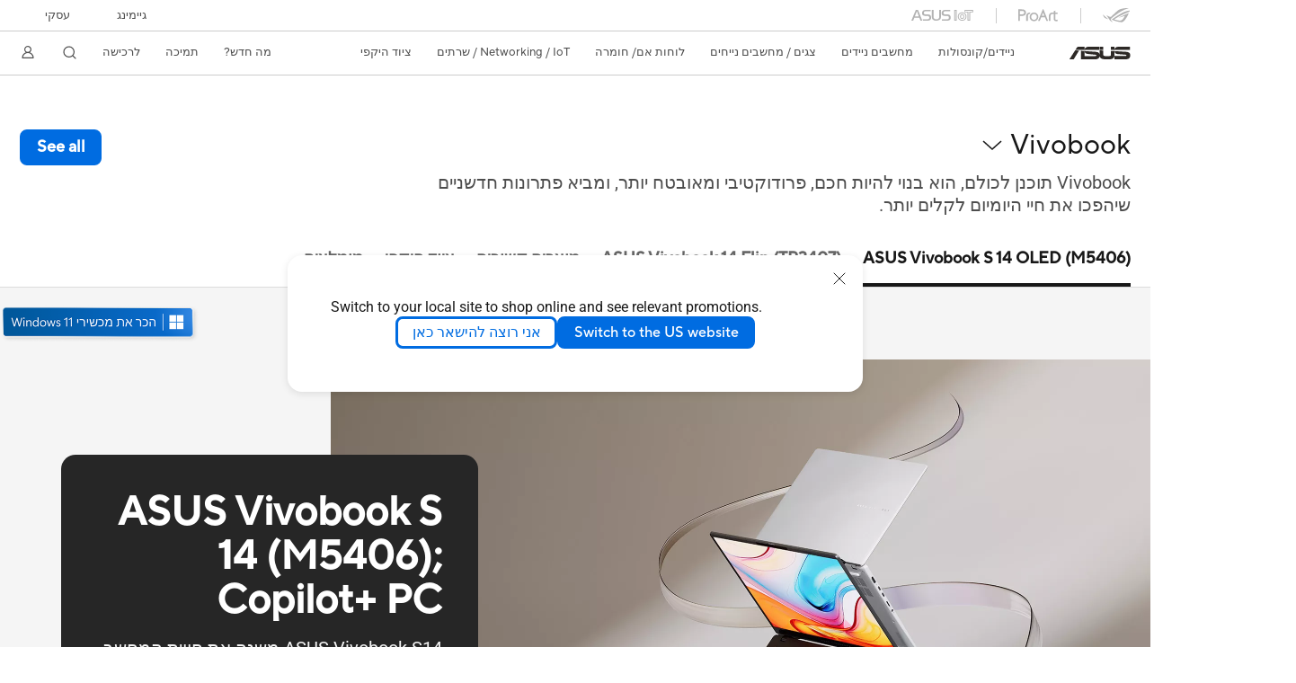

--- FILE ---
content_type: text/html; charset=utf-8
request_url: https://www.asus.com/il/laptops/for-creators/vivobook/
body_size: 55899
content:
<!doctype html>
<html data-n-head-ssr dir="rtl" lang="he-il" data-n-head="%7B%22dir%22:%7B%22ssr%22:%22rtl%22%7D,%22lang%22:%7B%22ssr%22:%22he-il%22%7D%7D">
  <head >
    <title>Vivobook｜מחשבים ניידים｜Asus Israel – אסוס ישראל</title><meta data-n-head="ssr" charset="utf-8"><meta data-n-head="ssr" name="viewport" content="width=device-width, initial-scale=1, maximum-scale=5.0"><meta data-n-head="ssr" data-hid="description" name="description" content="Vivobook תוכנן לכולם, הוא בנוי להיות חכם, פרודוקטיבי ומאובטח יותר, ומביא פתרונות חדשניים שיהפכו את חיי היומיום לקלים יותר."><meta data-n-head="ssr" data-hid="og:title" property="og:title" content="Vivobook｜מחשבים ניידים｜Asus Israel – אסוס ישראל"><meta data-n-head="ssr" data-hid="og:type" property="og:type" content="website"><meta data-n-head="ssr" data-hid="og:site_name" property="og:site_name" content="Asus Israel – אסוס ישראל"><meta data-n-head="ssr" data-hid="og:description" property="og:description" content="Vivobook תוכנן לכולם, הוא בנוי להיות חכם, פרודוקטיבי ומאובטח יותר, ומביא פתרונות חדשניים שיהפכו את חיי היומיום לקלים יותר."><meta data-n-head="ssr" data-hid="og:url" property="og:url" content="https://www.asus.com/il/laptops/for-creators/vivobook/"><meta data-n-head="ssr" data-hid="og:image" property="og:image" content="https://www.asus.com/media/Odin/Websites/global/ProductLine/20201015101939.png"><meta data-n-head="ssr" data-hid="twitter:title" property="twitter:title" content="Vivobook｜מחשבים ניידים｜Asus Israel – אסוס ישראל"><meta data-n-head="ssr" data-hid="twitter:site" property="twitter:site" content="@ASUS"><meta data-n-head="ssr" data-hid="twitter:description" property="twitter:description" content="Vivobook תוכנן לכולם, הוא בנוי להיות חכם, פרודוקטיבי ומאובטח יותר, ומביא פתרונות חדשניים שיהפכו את חיי היומיום לקלים יותר."><meta data-n-head="ssr" data-hid="twitter:card" property="twitter:card" content="summary_large_image"><meta data-n-head="ssr" data-hid="twitter:image" property="twitter:image" content=""><link data-n-head="ssr" rel="icon" type="image/x-icon" href="/new_asus_ico_256x256.png"><link data-n-head="ssr" rel="alternate" hreflang="" href="https://www.asus.com/hr/laptops/for-creators/vivobook/"><link data-n-head="ssr" rel="alternate" hreflang="ar-AE" href="https://www.asus.com/me-ar/laptops/for-creators/vivobook/filter/"><link data-n-head="ssr" rel="alternate" hreflang="ar-SA" href="https://www.asus.com/sa-ar/laptops/for-creators/vivobook/filter/"><link data-n-head="ssr" rel="alternate" hreflang="bg-BG" href="https://www.asus.com/bg/laptops/for-creators/vivobook/"><link data-n-head="ssr" rel="alternate" hreflang="da-DK" href="https://www.asus.com/dk/laptops/for-creators/vivobook/"><link data-n-head="ssr" rel="alternate" hreflang="de-CH" href="https://www.asus.com/ch-de/laptops/for-creators/vivobook/"><link data-n-head="ssr" rel="alternate" hreflang="de-DE" href="https://www.asus.com/de/laptops/for-creators/vivobook/filter/"><link data-n-head="ssr" rel="alternate" hreflang="el-GR" href="https://www.asus.com/gr/laptops/for-creators/vivobook/"><link data-n-head="ssr" rel="alternate" hreflang="en" href="https://www.asus.com/laptops/for-creators/vivobook/"><link data-n-head="ssr" rel="alternate" hreflang="en-AE" href="https://www.asus.com/me-en/laptops/for-creators/vivobook/"><link data-n-head="ssr" rel="alternate" hreflang="en-AU" href="https://www.asus.com/au/laptops/for-creators/vivobook/"><link data-n-head="ssr" rel="alternate" hreflang="en-BD" href="https://www.asus.com/bd/laptops/for-creators/vivobook/filter/"><link data-n-head="ssr" rel="alternate" hreflang="en-CA" href="https://www.asus.com/ca-en/laptops/for-creators/vivobook/"><link data-n-head="ssr" rel="alternate" hreflang="en-CH" href="https://www.asus.com/ch-en/laptops/for-creators/vivobook/"><link data-n-head="ssr" rel="alternate" hreflang="en-EE" href="https://www.asus.com/bt/laptops/for-creators/vivobook/"><link data-n-head="ssr" rel="alternate" hreflang="en-GB" href="https://www.asus.com/uk/laptops/for-creators/vivobook/"><link data-n-head="ssr" rel="alternate" hreflang="en-GR" href="https://www.asus.com/gr-en/laptops/for-creators/vivobook/"><link data-n-head="ssr" rel="alternate" hreflang="en-HK" href="https://www.asus.com/hk-en/laptops/for-creators/vivobook/"><link data-n-head="ssr" rel="alternate" hreflang="en-IN" href="https://www.asus.com/in/laptops/for-creators/vivobook/"><link data-n-head="ssr" rel="alternate" hreflang="en-LT" href="https://www.asus.com/bt/laptops/for-creators/vivobook/"><link data-n-head="ssr" rel="alternate" hreflang="en-LV" href="https://www.asus.com/bt/laptops/for-creators/vivobook/"><link data-n-head="ssr" rel="alternate" hreflang="en-MY" href="https://www.asus.com/my/laptops/for-creators/vivobook/"><link data-n-head="ssr" rel="alternate" hreflang="en-NP" href="https://www.asus.com/np/laptops/for-creators/vivobook/"><link data-n-head="ssr" rel="alternate" hreflang="en-NZ" href="https://www.asus.com/nz/laptops/for-creators/vivobook/"><link data-n-head="ssr" rel="alternate" hreflang="en-PH" href="https://www.asus.com/ph/laptops/for-creators/vivobook/"><link data-n-head="ssr" rel="alternate" hreflang="en-RS" href="https://www.asus.com/rs-en/laptops/for-creators/vivobook/"><link data-n-head="ssr" rel="alternate" hreflang="en-SA" href="https://www.asus.com/sa-en/laptops/for-creators/vivobook/filter/"><link data-n-head="ssr" rel="alternate" hreflang="en-SG" href="https://www.asus.com/sg/laptops/for-creators/vivobook/"><link data-n-head="ssr" rel="alternate" hreflang="en-US" href="https://www.asus.com/us/laptops/for-creators/vivobook/"><link data-n-head="ssr" rel="alternate" hreflang="en-ZA" href="https://www.asus.com/za/laptops/for-creators/vivobook/"><link data-n-head="ssr" rel="alternate" hreflang="es-CL" href="https://www.asus.com/cl/laptops/for-creators/vivobook/filter/"><link data-n-head="ssr" rel="alternate" hreflang="es-CO" href="https://www.asus.com/co/laptops/for-creators/vivobook/filter/"><link data-n-head="ssr" rel="alternate" hreflang="es-ES" href="https://www.asus.com/es/laptops/for-creators/vivobook/"><link data-n-head="ssr" rel="alternate" hreflang="es-MX" href="https://www.asus.com/mx/laptops/for-creators/vivobook/filter/"><link data-n-head="ssr" rel="alternate" hreflang="es-PE" href="https://www.asus.com/pe/laptops/for-creators/vivobook/filter/"><link data-n-head="ssr" rel="alternate" hreflang="fi-FI" href="https://www.asus.com/fi/laptops/for-creators/vivobook/"><link data-n-head="ssr" rel="alternate" hreflang="fr-BE" href="https://www.asus.com/be-fr/laptops/for-creators/vivobook/"><link data-n-head="ssr" rel="alternate" hreflang="fr-CA" href="https://www.asus.com/ca-fr/laptops/for-creators/vivobook/"><link data-n-head="ssr" rel="alternate" hreflang="fr-CH" href="https://www.asus.com/ch-fr/laptops/for-creators/vivobook/"><link data-n-head="ssr" rel="alternate" hreflang="fr-FR" href="https://www.asus.com/fr/laptops/for-creators/vivobook/"><link data-n-head="ssr" rel="alternate" hreflang="he-IL" href="https://www.asus.com/il/laptops/for-creators/vivobook/"><link data-n-head="ssr" rel="alternate" hreflang="hu-HU" href="https://www.asus.com/hu/laptops/for-creators/vivobook/"><link data-n-head="ssr" rel="alternate" hreflang="id-ID" href="https://www.asus.com/id/laptops/for-creators/vivobook/"><link data-n-head="ssr" rel="alternate" hreflang="it-IT" href="https://www.asus.com/it/laptops/for-creators/vivobook/"><link data-n-head="ssr" rel="alternate" hreflang="ja-JP" href="https://www.asus.com/jp/laptops/for-creators/vivobook/"><link data-n-head="ssr" rel="alternate" hreflang="km-KH" href="https://www.asus.com/kh/laptops/for-creators/vivobook/"><link data-n-head="ssr" rel="alternate" hreflang="ko-KR" href="https://www.asus.com/kr/laptops/for-creators/vivobook/"><link data-n-head="ssr" rel="alternate" hreflang="my-MM" href="https://www.asus.com/mm/laptops/for-creators/vivobook/"><link data-n-head="ssr" rel="alternate" hreflang="nl-BE" href="https://www.asus.com/be-nl/laptops/for-creators/vivobook/"><link data-n-head="ssr" rel="alternate" hreflang="nl-NL" href="https://www.asus.com/nl/laptops/for-creators/vivobook/"><link data-n-head="ssr" rel="alternate" hreflang="no-NO" href="https://www.asus.com/no/laptops/for-creators/vivobook/"><link data-n-head="ssr" rel="alternate" hreflang="pl-PL" href="https://www.asus.com/pl/laptops/for-creators/vivobook/"><link data-n-head="ssr" rel="alternate" hreflang="pt-BR" href="https://www.asus.com/br/laptops/for-creators/vivobook/"><link data-n-head="ssr" rel="alternate" hreflang="pt-PT" href="https://www.asus.com/pt/laptops/for-creators/vivobook/filter/"><link data-n-head="ssr" rel="alternate" hreflang="ro-RO" href="https://www.asus.com/ro/laptops/for-creators/vivobook/"><link data-n-head="ssr" rel="alternate" hreflang="ru-RU" href="https://www.asus.com/ru/laptops/for-creators/vivobook/"><link data-n-head="ssr" rel="alternate" hreflang="sk-SK" href="https://www.asus.com/sk/laptops/for-creators/vivobook/"><link data-n-head="ssr" rel="alternate" hreflang="sl-si" href="https://www.asus.com/si/laptops/for-creators/vivobook/"><link data-n-head="ssr" rel="alternate" hreflang="sr-RS" href="https://www.asus.com/rs/laptops/for-creators/vivobook/"><link data-n-head="ssr" rel="alternate" hreflang="sv-SE" href="https://www.asus.com/se/laptops/for-creators/vivobook/"><link data-n-head="ssr" rel="alternate" hreflang="th-TH" href="https://www.asus.com/th/laptops/for-creators/vivobook/filter/"><link data-n-head="ssr" rel="alternate" hreflang="uk-UA" href="https://www.asus.com/ua-ua/laptops/for-creators/vivobook/filter/"><link data-n-head="ssr" rel="alternate" hreflang="zh-CN" href="https://www.asus.com.cn/laptops/for-creators/vivobook/"><link data-n-head="ssr" rel="alternate" hreflang="zh-HK" href="https://www.asus.com/hk/laptops/for-creators/vivobook/"><link data-n-head="ssr" rel="alternate" hreflang="zh-TW" href="https://www.asus.com/tw/laptops/for-creators/vivobook/"><link data-n-head="ssr" rel="canonical" href="https://www.asus.com/il/laptops/for-creators/vivobook/"><script data-n-head="ssr" src="" async></script><script data-n-head="ssr" src="" async></script><script data-n-head="ssr" type="text/javascript">(function (w, d, s, l, i) {
          w[l] = w[l] || [];
          w[l].push({'gtm.start': new Date().getTime(), event: 'gtm.js' });
          var f = d.getElementsByTagName(s)[0],
          j = d.createElement(s),
          dl = l != "dataLayer" ? "&l=" + l : "";
          j.defer = true;
          j.src = "https://www.googletagmanager.com/gtm.js?id=" + i + dl;
          f.parentNode.insertBefore(j, f);
          })(window, document, "script", "dataLayer", "GTM-NJRLM8");
          </script><script data-n-head="ssr" type="text/javascript" src="/nuxtStatic/js/jquery.min.js"></script><script data-n-head="ssr" type="text/javascript">window.AsusAPIConfig = {"system":"asus","websitePath":"il","theme":"asus","campaignId":"9f66f36a-32c8-454b-b4fb-b3c9b35f04b1","showHeaderPopUp":true}; </script><script data-n-head="ssr" type="text/javascript" src="https://dlcdnimgs.asus.com/vendor/subscribe-form/js/subscribeform.min.js"></script><script data-n-head="ssr" type="text/javascript" src="https://dlcdnimgs.asus.com/vendor/public/fonts/js/roboto.js" async></script><script data-n-head="ssr" data-hid="nuxt-jsonld-38093975" type="application/ld+json">
[
  {
    "@context": "http://schema.org",
    "@type": "ItemList",
    "itemListElement": [
      {
        "@type": "ListItem",
        "position": 1
      },
      {
        "@type": "ListItem",
        "position": 2,
        "url": "/il/laptops/for-home/vivobook/asus-vivobook-s-14-oled-m5406"
      },
      {
        "@type": "ListItem",
        "position": 3,
        "url": ""
      },
      {
        "@type": "ListItem",
        "position": 4
      }
    ]
  },
  {
    "@context": "https://schema.org",
    "@type": "BreadcrumbList",
    "itemListElement": [
      {
        "@type": "ListItem",
        "position": 1,
        "name": "מחשבים ניידים",
        "item": ""
      },
      {
        "@type": "ListItem",
        "position": 2,
        "name": "ליצירת תוכן",
        "item": ""
      },
      {
        "@type": "ListItem",
        "position": 3,
        "name": "Vivobook",
        "item": "https://www.asus.com/il/laptops/for-creators/vivobook/"
      }
    ]
  }
]
</script><link rel="stylesheet" href="/_nuxt/d03fa0119.css"><link rel="stylesheet" href="/_nuxt/9d2290119.css"><link rel="stylesheet" href="/_nuxt/f95560119.css"><link rel="stylesheet" href="/_nuxt/fc3c10119.css"><link rel="stylesheet" href="/_nuxt/926730119.css"><link rel="stylesheet" href="/_nuxt/733210119.css"><link rel="stylesheet" href="/_nuxt/69fbe0119.css"><link rel="stylesheet" href="/_nuxt/411ce0119.css"><link rel="stylesheet" href="/_nuxt/1b94b0119.css"><link rel="stylesheet" href="/_nuxt/f69830119.css"><link rel="stylesheet" href="/_nuxt/d14410119.css"><link rel="stylesheet" href="/_nuxt/794260119.css"><link rel="stylesheet" href="/_nuxt/820470119.css"><link rel="stylesheet" href="/_nuxt/4dd1c0119.css">
  </head>
  <body >
    <div data-server-rendered="true" id="__nuxt"><!----><div id="__layout"><div id="_defaultWrapper"><noscript><iframe src="//www.googletagmanager.com/ns.html?id=GTM-NJRLM8" height="0" width="0" style="display:none;visibility:hidden"></iframe></noscript> <div role="navigation" id="OfficialHeaderWrapper" lang="he-il" class="headerExternal asusOfficialHeader Header__headerWrapper__2E1QH" style="--space-width:0px;"><div id="wrapperDesktop" class="Header__wrapperDesktop__h6Pb2 Header__themeWhite__1yGlc"><div class="Header__accessibilitTool__21iRj"><!----> <!----></div> <div id="headerLayerOne" class="Header__headerLayerOne__xBqqu"><div class="Header__headerLayerOneContainer__2nUEJ Header__themeWhite__1yGlc"><div class="Header__topLeftMenu__iiqYG Header__themeWhite__1yGlc"><div class="Header__imageContainer__2KPMI Header__themeWhite__1yGlc Header__firstItem__3aTuO"><a href="https://rog.asus.com/il" target="_blank" rel="" class="Header__logo__22hjG"><img src="https://www.asus.com/media/Odin/images/header/ROG_normal.svg" alt="ROG" class="Header__defaultImage__1kdR0"> <img src="https://www.asus.com/media/Odin/images/header/ROG_hover.svg" alt="ROG" class="Header__hoverImage__1OOKy"></a></div><div class="Header__imageContainer__2KPMI Header__themeWhite__1yGlc"><a href="https://www.asus.com/ProArt/" target="_Self" rel="" class="Header__logo__22hjG"><img src="https://www.asus.com/media/Odin/images/header/ProArt_normal.svg" alt="Creators" class="Header__defaultImage__1kdR0"> <img src="https://www.asus.com/media/Odin/images/header/ProArt_hover.svg" alt="Creators" class="Header__hoverImage__1OOKy"></a></div><div class="Header__imageContainer__2KPMI Header__themeWhite__1yGlc"><a href="https://iot.asus.com/" target="_blank" rel="" class="Header__logo__22hjG"><img src="https://www.asus.com/media/Odin/images/header/IoT_normal.svg" alt="AIoT" class="Header__defaultImage__1kdR0"> <img src="https://www.asus.com/media/Odin/images/header/IoT_hover.svg" alt="AIoT" class="Header__hoverImage__1OOKy"></a></div></div> <div class="Header__topRightMenu__2ix8W Header__themeWhite__1yGlc"><div tabindex="0" role="button" aria-haspopup="true" aria-expanded="false" class="Header__themeWhite__1yGlc Header__topRightMenuItem__1W7va"><div><span class="Header__textContainer__1zgYq">
                  גיימינג
                </span> <!----></div></div><div class="Header__themeWhite__1yGlc Header__topRightMenuItem__1W7va"><div><a href="https://www.asus.com/il/business/" target="_Self" rel="" class="Header__textContainer__1zgYq">
                  עסקי
                </a></div></div></div></div></div> <div class="Header__headerBar__1csGL Header__themeWhite__1yGlc"><div tabindex="0" role="button" aria-label="menu open button" class="Header__menuOpenBtn__1uNJE Header__themeWhite__1yGlc"></div> <div class="Header__asusLogoContainer__18Tvl"><div role="link" tabindex="0" aria-label="ASUS Official Site Homepage" class="Header__asusLogo__3kBbE Header__themeWhite__1yGlc"></div></div> <div class="Header__searchAndCart__3PK6X"><div aria-label="Search" role="button" tabindex="0" class="Header__item__zmemY Header__search__2Wbxu Header__themeWhite__1yGlc"></div> <!----></div></div> <div class="HeaderSearchDropDownMenu__wrapperSearchDropDownMenu__31mT8"><div class="HeaderSearchDropDownMenu__headerSearchDropDownMenu__TfL4d"><div class="HeaderSearchDropDownMenu__innerWeaper__1jtC7" style="display:none;"><div class="HeaderSearchDropDownMenu__searchInputContainerBox__3Baaj"><div class="HeaderSearchDropDownMenu__searchInputContainer__2NlT1"><!----> <input type="text" maxlength="250" role="combobox" aria-label="Search ASUS.com" aria-autocomplete="list" aria-owns="Quick links suggestion" aria-expanded="false" placeholder="Search ASUS.com" value="" class="HeaderSearchDropDownMenu__searchInput__2r0So HeaderSearchDropDownMenu__noKeyWord__1MjlB"> <div tabindex="0" role="button" aria-label="Clear search term" class="HeaderSearchDropDownMenu__closeSearchIcon__31ILF" style="display:none;"><svg width="24" height="24" viewBox="0 0 24 24" fill="none" xmlns="http://www.w3.org/2000/svg" svg-inline role="presentation" focusable="false" tabindex="-1"><path d="M18 6L6 18M6 6l12 12" stroke="#181818" stroke-linecap="round"></path></svg></div></div> <!----></div> <!----></div> <div class="HeaderSearchDropDownMenu__overlayer__3nIPD"></div></div></div> <div class="Header__windowMask__39j-5"></div> <div class="Header__headerLayerTwo__115Eu"><div class="Header__headerLayerTwoContainer__2nAz4"><div class="Header__asusLogoContainer__18Tvl"><div role="link" tabindex="0" aria-label="ASUS Official Site Homepage" class="Header__asusLogo__3kBbE Header__themeWhite__1yGlc"></div></div> <div class="Header__spaceForAsusLogo__1k1A-"></div> <div class="Header__sideMenuClose__CrXWr"><div tabindex="-1" aria-label="menu close button" aria-hidden="true" class="Header__closeBtn__2npQc Header__themeWhite__1yGlc"></div></div> <div class="Header__navContainer__beKIL"><nav aria-label="Navigation" class="mainNavigationList Header__mainNavigationList__2LD5y"><!----> <!----> <!----> <div tabindex="0" role="button" aria-haspopup="menu" aria-expanded="false" class="mainNavigationItem Header__mainNavigationItem__26BOR Header__themeWhite__1yGlc"><span>
                  　ניידים/קונסולות
                </span> <span class="Header__toggleBtn__22kb_ Header__openBtn__3InIG"></span></div> <div class="Header__spaceForMenuItem__14d_b"></div> <!----><div tabindex="0" role="button" aria-haspopup="menu" aria-expanded="false" class="mainNavigationItem Header__mainNavigationItem__26BOR Header__themeWhite__1yGlc"><span>
                  מחשבים ניידים
                </span> <span class="Header__toggleBtn__22kb_ Header__openBtn__3InIG"></span></div> <div class="Header__spaceForMenuItem__14d_b"></div> <!----><div tabindex="0" role="button" aria-haspopup="menu" aria-expanded="false" class="mainNavigationItem Header__mainNavigationItem__26BOR Header__themeWhite__1yGlc"><span>
                  צגים / מחשבים נייחים
                </span> <span class="Header__toggleBtn__22kb_ Header__openBtn__3InIG"></span></div> <div class="Header__spaceForMenuItem__14d_b"></div> <!----><div tabindex="0" role="button" aria-haspopup="menu" aria-expanded="false" class="mainNavigationItem Header__mainNavigationItem__26BOR Header__themeWhite__1yGlc"><span>
                  לוחות אם/ חומרה
                </span> <span class="Header__toggleBtn__22kb_ Header__openBtn__3InIG"></span></div> <div class="Header__spaceForMenuItem__14d_b"></div> <!----><div tabindex="0" role="button" aria-haspopup="menu" aria-expanded="false" class="mainNavigationItem Header__mainNavigationItem__26BOR Header__themeWhite__1yGlc"><span>
                  Networking / IoT / שרתים
                </span> <span class="Header__toggleBtn__22kb_ Header__openBtn__3InIG"></span></div> <div class="Header__spaceForMenuItem__14d_b"></div> <!----><div tabindex="0" role="button" aria-haspopup="menu" aria-expanded="false" class="mainNavigationItem Header__mainNavigationItem__26BOR Header__themeWhite__1yGlc"><span>
                  ציוד היקפי
                </span> <span class="Header__toggleBtn__22kb_ Header__openBtn__3InIG"></span></div> <div class="Header__spaceForMenuItem__14d_b"></div> <!----> <div class="Header__sideMenuContentSection__2UXUJ"><div class="Header__item__zmemY"><div tabindex="0" aria-expanded="false" class="Header__levelOneList__1pHn3">
                      מה חדש?
                      <span class="Header__toggleBtn__22kb_ Header__openBtn__3InIG Header__show__14ec2"></span> <span class="Header__toggleBtn__22kb_ Header__collapseBtn__-yBN9"></span></div> <div class="Header__levelTwoListBox__1rdVc" style="display:none;"><a href="https://www.asus.com/event/pcdiy/il/?utm_source=asus&amp;utm_medium=banner&amp;utm_campaign=PCDIY" tabindex="-1" target="_Blank" rel="" class="Header__levelTwoList__oZVZ2">
                      PCDIY
                    </a><a href="https://www.asus.com/il/event/perfectwarranty/" tabindex="-1" target="_Blank" rel="" class="Header__levelTwoList__oZVZ2">
                      Perfect Warranty
                    </a></div></div><div class="Header__item__zmemY"><div tabindex="0" aria-expanded="false" class="Header__levelOneList__1pHn3">
                      תמיכה
                      <span class="Header__toggleBtn__22kb_ Header__openBtn__3InIG Header__show__14ec2"></span> <span class="Header__toggleBtn__22kb_ Header__collapseBtn__-yBN9"></span></div> <div class="Header__levelTwoListBox__1rdVc" style="display:none;"><a href="https://www.asus.com/il/support/" tabindex="-1" target="_Self" rel="" class="Header__levelTwoList__oZVZ2">
                      תמיכה
                    </a><a href="https://www.asus.com/il/event/international-warranty/" tabindex="-1" target="_Self" rel="" class="Header__levelTwoList__oZVZ2">
                      אחריות בינלאומית
                    </a><a href="https://www.asus.com/il/support/Download-Center/" tabindex="-1" target="_Self" rel="" class="Header__levelTwoList__oZVZ2">
                      מרכז ההורדות
                    </a><a href="https://www.asus.com/il/support/Repair-Status-Inquiry/?cname=Israel" tabindex="-1" target="_Self" rel="" class="Header__levelTwoList__oZVZ2">
                      בדקו מצב תיקון
                    </a><a href="https://www.asus.com/il/support/MyASUS-deeplink/" tabindex="-1" target="_Self" rel="" class="Header__levelTwoList__oZVZ2">
                      MyASUS
                    </a><a href="https://www.asus.com/il/content/members/" tabindex="-1" target="_Self" rel="" class="Header__levelTwoList__oZVZ2">
                      Member
                    </a></div></div><div class="Header__item__zmemY"><a href="https://www.asus.com/il/About_ASUS/where-to-buy/" target="_Self" rel="" class="Header__levelOneList__1pHn3">
                    לרכישה
                  </a></div> <div class="Header__item__zmemY"><div tabindex="0" role="button" aria-label="Member Account" aria-expanded="false" class="Header__levelOneList__1pHn3 Header__member__1MdQw Header__themeWhite__1yGlc">
                  My Account
                  <span class="Header__toggleBtn__22kb_ Header__openBtn__3InIG Header__show__14ec2"></span> <span class="Header__toggleBtn__22kb_ Header__collapseBtn__-yBN9"></span></div> <!----></div></div> <div class="Header__sideMenuContentSection__2UXUJ"><div class="Header__item__zmemY"><div tabindex="0" role="button" aria-expanded="false" class="Header__levelOneList__1pHn3">
                      גיימינג
                      <span class="Header__toggleBtn__22kb_ Header__openBtn__3InIG Header__show__14ec2"></span> <span class="Header__toggleBtn__22kb_ Header__collapseBtn__-yBN9"></span></div> <div class="Header__levelTwoListBox__1rdVc" style="display:none;"><a href="https://rog.asus.com/il" tabindex="-1" target="_Blank" rel="" class="Header__levelTwoList__oZVZ2">
                      ROG - Republic of Gamers
                    </a><a href="https://www.asus.com/campaign/tuf-gaming/il" tabindex="-1" target="_Blank" rel="" class="Header__levelTwoList__oZVZ2">
                      TUF Gaming
                    </a></div></div><div class="Header__item__zmemY"><div tabindex="0" role="button" aria-expanded="false" class="Header__levelOneList__1pHn3"><a href="https://www.asus.com/il/business/" target="_Self" rel="">
                        עסקי
                      </a></div> <div class="Header__levelTwoListBox__1rdVc" style="display:none;"></div></div> <div class="Header__item__zmemY"><a href="https://rog.asus.com/il" target="_Blank" rel=""><div class="Header__levelOneList__1pHn3"><img src="https://www.asus.com/media/Odin/images/header/ROG_hover.svg" alt="ROG" class="Header__defaultImage__1kdR0"></div></a></div><div class="Header__item__zmemY"><a href="https://www.asus.com/ProArt/" target="_Self" rel=""><div class="Header__levelOneList__1pHn3"><img src="https://www.asus.com/media/Odin/images/header/ProArt_hover.svg" alt="Creators" class="Header__defaultImage__1kdR0"></div></a></div><div class="Header__item__zmemY"><a href="https://iot.asus.com/" target="" rel=""><div class="Header__levelOneList__1pHn3"><img src="https://www.asus.com/media/Odin/images/header/IoT_hover.svg" alt="AIoT" class="Header__defaultImage__1kdR0"></div></a></div></div> <div class="Header__sideMenuMobileSpace__WoCC_"></div></nav> <div class="Header__subNavigationList__1Wmem"><div tabindex="0" role="button" aria-haspopup="true" aria-expanded="false" class="Header__secondRightMenuItem__nevQN Header__themeWhite__1yGlc Header__hasBottomLine__2D8OJ"><div class="Header__inlineFlex__1Jk6H"><span>
                      מה חדש?
                    </span> <!----></div></div> <div class="Header__spaceForMenuItem__14d_b"></div><div tabindex="0" role="button" aria-haspopup="true" aria-expanded="false" class="Header__secondRightMenuItem__nevQN Header__themeWhite__1yGlc Header__hasBottomLine__2D8OJ"><div class="Header__inlineFlex__1Jk6H"><span>
                      תמיכה
                    </span> <!----></div></div> <div class="Header__spaceForMenuItem__14d_b"></div><div class="Header__secondRightMenuItem__nevQN Header__themeWhite__1yGlc Header__hasBottomLine__2D8OJ"><div class="Header__inlineFlex__1Jk6H"><a href="https://www.asus.com/il/About_ASUS/where-to-buy/" target="_Self" aria-label="לרכישה" rel="" class="Header__textContainer__1zgYq">
                      לרכישה
                    </a></div></div> <div class="Header__spaceForMenuItem__14d_b"></div> <div tabindex="0" aria-label="Search" role="button" aria-expanded="false" class="headerIcon Header__searchAndMemberFeatureItem__OxZtB Header__search__2Wbxu Header__themeWhite__1yGlc"></div> <!----> <!----> <div class="Header__spaceForMenuItem__14d_b"></div> <div tabindex="0" aria-label="Member Account" role="button" aria-expanded="false" class="headerIcon Header__searchAndMemberFeatureItem__OxZtB Header__member__1MdQw Header__themeWhite__1yGlc"><!----></div></div></div></div></div> <div></div></div> <!----></div> <div role="main"><div><div class="LevelTwoPointFiveSeriesPage__wrapper__34ZtZ"><!----> <!----> <div class="SeriesNav__SeriesSection__ThCQA"><div id="seriesNav" class="SeriesNav__seriesNavWrapper__3Z3YR" style="top:initial;"><div class="SeriesNav__seriesNavContainer__3hvr5" style="visibility:hidden;"><div data-name="seriesNavHeader" class="seriesNavHeader SeriesNav__seriesNavHeader__1s2Pm"><div class="SeriesNav__seriesNavInfo__3noKr"><div class="SeriesNav__seriesNavTitleGroup__1B-mV"><h1 class="SeriesNav__seriesNavTitle__3N7hI">Vivobook</h1> <div tabindex="0" role="button" aria-label="Close series list" class="SeriesNav__arrowIconGroup__i82hg"><svg width="24" height="24" viewBox="0 0 24 24" fill="none" xmlns="http://www.w3.org/2000/svg" svg-inline aria-hidden="true" role="presentation" focusable="false" tabindex="-1" class="SeriesNav__arrowIcon__11-BG"><path d="M2.5 7.5L12 16l9.5-8.5" stroke="#181818" stroke-width="1.5" stroke-linecap="round" stroke-linejoin="round"></path></svg></div> <!----></div> <div class="SeriesNav__seriesNavDescription__2yIIx">Vivobook תוכנן לכולם, הוא בנוי להיות חכם, פרודוקטיבי ומאובטח יותר, ומביא פתרונות חדשניים שיהפכו את חיי היומיום לקלים יותר.</div></div> <div class="SeriesNav__seriesNavButtonBox__3kFFe"><a href="https://www.asus.com/il/laptops/for-creators/vivobook/filter?Series=Vivobook&amp;SubSeries=Vivobook-Pro" data-theme="White" target="_blank" rel="noreferrer noopener" role="link" class="btn BorderButton__btn__1TkBO normal BorderButton__normal__1JqS5 SeriesNav__borderButton__3taxa SeriesNav__button__1lTN0"><span class="btnText BorderButton__btnText__co1Jf">
            See all
          </span> <!----></a> <!----></div></div> <div id="anchorWrapper" class="SeriesNav__anchorWrapper__gxQSf"><div class="SeriesNav__anchorContainer__1b1k7"><div class="SeriesNav__anchorBar__2qzdF anchorBar"><div role="tablist" class="swiper-wrapper SeriesNav__anchorBarList__ZulmB"><!----><div data-name="ASUS-Vivobook-S-14-OLED-M5406" role="tab" tabindex="0" aria-selected="false" class="swiper-slide anchor SeriesNav__anchor__1uoGT">
                  ASUS Vivobook S 14 OLED (M5406)
                </div><div data-name="ASUS-Vivobook-14-Flip-TP3407" role="tab" tabindex="0" aria-selected="false" class="swiper-slide anchor SeriesNav__anchor__1uoGT">
                  ASUS Vivobook 14 Flip (TP3407)
                </div><!----><div data-name="SeriesRecommend" role="tab" tabindex="0" aria-selected="false" class="swiper-slide anchor SeriesNav__anchor__1uoGT">
                  מוצרים קשורים
                </div><div data-name="SeriesRelated" role="tab" tabindex="0" aria-selected="false" class="swiper-slide anchor SeriesNav__anchor__1uoGT">
                  ציוד היקפי
                </div><div data-name="SeriesSpotlight" role="tab" tabindex="0" aria-selected="false" class="swiper-slide anchor SeriesNav__anchor__1uoGT">
                  מומלצים
                </div></div></div> <div slot="button-prev" aria-label="Previous slide" class="swiper-button-prev swiper-seriesNav-button-prev SeriesNav__swiperPrevButton__3_Doo"><svg width="30" height="30" viewBox="0 0 30 30" fill="none" xmlns="http://www.w3.org/2000/svg" svg-inline role="presentation" focusable="false" tabindex="-1"><path d="M18 26L9 15l9-11" stroke="#fff" stroke-width="3" stroke-miterlimit="10" stroke-linecap="round" stroke-linejoin="round"></path></svg></div> <div slot="button-next" aria-label="Next slide" class="swiper-button-next swiper-seriesNav-button-next SeriesNav__swiperNextButton__13VvK"><svg width="30" height="30" viewBox="0 0 30 30" fill="none" xmlns="http://www.w3.org/2000/svg" svg-inline role="presentation" focusable="false" tabindex="-1"><path d="M12 26l9-11-9-11" stroke="#fff" stroke-width="3" stroke-miterlimit="10" stroke-linecap="round" stroke-linejoin="round"></path></svg></div></div></div></div></div></div> <div class="LevelTwoPointFiveSeriesPage__MDA__3cOFE"><div><a class="MDA2015" href="https://www.asus.com/il/content/windows11-home/" target="_blank" aria-label="Get to know Windows 11 Pro open in new window"><img src="https://dlcdnimgs.asus.com/images/mda2022/consumer/blue/he-il.png" style="height:43px" alt="ASUS ממליץ על Windows 11 Pro לעסקים."></a></div></div> <!----> <!----> <div class="LevelTwoPointFiveSeriesPage__seriesIntro__3XjDh LevelTwoPointFiveSeriesPage__section__oCdsN"><div id="ASUS-Vivobook-S14-S3407QSection" class="LevelTwoPointFiveSeriesPage__seriesIntroSection__qUD61"><!----> <!----> <!----> <!----></div><div id="ASUS-Vivobook-S-14-OLED-M5406Section" class="LevelTwoPointFiveSeriesPage__seriesIntroSection__qUD61 LevelTwoPointFiveSeriesPage__singleIntroCard__3I4j5"><!----> <div data-name="intro" class="IntroCard__introCardSection__3Ur3Z"><div class="IntroCard__introCardBox__3uwIC IntroCard__rightMode__2DJSI"><div class="IntroCard__introCardSeriesImage__2DAGK"><picture class="IntroCard__introCardImage__1GZxv"><source type="image/webp" srcset="https://dlcdnwebimgs.asus.com/gain/99339757-37c0-484b-b393-83e351b56fb0//fwebp"> <!----> <img src="https://dlcdnwebimgs.asus.com/gain/99339757-37c0-484b-b393-83e351b56fb0/" alt="ASUS Vivobook S 14 (M5406); Copilot+ PC" role="presentation" aria-hidden="true"></picture></div> <div class="IntroCard__introCardInfo__277QK"><h2 class="IntroCard__introCardTitle__NmxNk">ASUS Vivobook S 14 (M5406); Copilot+ PC</h2> <div class="IntroCard__introCardDescription__kiF4b">ASUS Vivobook S14 משנה את חווית המחשב הנייד שלכם, עם טכנולוגיה מחוד החנית ועיצוב מינימליסטי ואלגנטי המספקים ביצועים יוצאים מן הכלל.</div> <!----> <div class="IntroCard__infoText__1_5cy"><!----> <!----></div> <div class="IntroCard__introCardLink__30O8E"><!----> <a href="/il/laptops/for-home/vivobook/asus-vivobook-s-14-oled-m5406" target="_blank" rel="noreferrer noopener" tabindex="0" data-theme="Blue" aria-label="למד עוד ASUS Vivobook S 14 (M5406); Copilot+ PC (open a new window)" class="link normal enableArrow TextLink__normal__1TTQw TextLink__enableArrow__30-YZ TextLink__link__2Xbkj IntroCard__introCardLearnMore__3F0AN"><!----> <span class="LinkText TextLink__LinkText__3SIPQ">
          למד עוד
        </span> <svg xmlns="http://www.w3.org/2000/svg" width="12" height="12" fill="none" viewBox="0 0 9 9" svg-inline="" aria-hidden="true" role="presentation" focusable="false" tabindex="-1" class="arrowRightSVG"><path stroke="#006ce1" stroke-linecap="round" stroke-linejoin="round" stroke-miterlimit="10" d="M3.375 1.406L6.581 4.5 3.375 7.594"></path></svg></a></div></div></div></div> <!----> <!----></div><div id="ASUS-Vivobook-14-Flip-TP3407Section" class="LevelTwoPointFiveSeriesPage__seriesIntroSection__qUD61 LevelTwoPointFiveSeriesPage__singleIntroCard__3I4j5"><!----> <div data-name="intro" class="IntroCard__introCardSection__3Ur3Z"><div class="IntroCard__introCardBox__3uwIC"><div class="IntroCard__introCardSeriesImage__2DAGK"><picture class="IntroCard__introCardImage__1GZxv"><source type="image/webp" srcset="https://dlcdnwebimgs.asus.com/gain/445682bb-7d5e-4122-a32d-56c0d806c9f8//fwebp"> <!----> <img src="https://dlcdnwebimgs.asus.com/gain/445682bb-7d5e-4122-a32d-56c0d806c9f8/" alt="ASUS Vivobook 14 Flip (TP3407); Copilot+ PC" role="presentation" aria-hidden="true"></picture></div> <div class="IntroCard__introCardInfo__277QK"><h2 class="IntroCard__introCardTitle__NmxNk">ASUS Vivobook 14 Flip (TP3407); Copilot+ PC</h2> <div class="IntroCard__introCardDescription__kiF4b">הכירו את ASUS Vivobook 14 Flip האולטרה-תכליתי המופעל על ידי בינה מלאכותית. אידיאלי עבור סטודנטים ואנשי מקצוע, מכשיר ה-All-in-One הזה מתאים את עצמו לצרכים שלכם.</div> <!----> <div class="IntroCard__infoText__1_5cy"><!----> <!----></div> <div class="IntroCard__introCardLink__30O8E"><!----> <!----></div></div></div></div> <!----> <!----></div><div id="Section" class="LevelTwoPointFiveSeriesPage__seriesIntroSection__qUD61"><!----> <!----> <!----> <!----></div></div> <div class="LevelTwoPointFiveSeriesPage__sortBox__31Bdi"><div id="SeriesRecommendSection" class="LevelTwoPointFiveSeriesPage__section__oCdsN"><div class="SeriesCard__seriesProductsSectionWrapper__3H19o SeriesCard__section__2Bf9e"><h3 class="SeriesCard__sectionTitle__26o_o">מוצרים קשורים</h3> <div class="SeriesCard__sliderSection__3YtcI"><div class="swiper-wrapper SeriesCard__swiperWrapper__zLV5k"><div tabindex="0" class="swiper-slide SeriesCard__swiperSlide__29iYY SeriesCard__card__2vwhc"><div class="ProductCardNormalStore__productCardContainer__LUFF0 ProductCardNormalStore__isWhiteCard__18veQ ProductCardNormalStore__isGrayCard__1qwCp undefined SeriesCard__productCard__1NYmR SeriesCard__isGrayCard__3jtZE"><div class="ProductCardNormalStore__viewBox__34bcm"><div class="awardIconRow ProductCardNormalStore__awardIconRow__1zhXt"><div class="ProductCardNormalStore__flagBox__221Al ProductCardNormalStore__noCustimizeTag__2ZYyw"></div> <div class="ProductCardNormalStore__customizeTagText__3sEax ProductCardNormalStore__empty__1CgcT ProductCardNormalStore__noFlag__1MAW-">
        
      </div></div></div> <a href="https://www.asus.com/il/laptops/for-home/vivobook/asus-vivobook-s14-s3407q/" target="" rel="" class="ProductCardNormalStore__mainImageRow__1m_mY"><div class="SingleSlideCarousel__carouselContainer__3iM-u SingleSlideCarousel__productCard__2Lkh1 ProductCardNormalStore__mainImageCarousel__pNl6Q" style="padding-right:20px;padding-left:20px;"><div class="SingleSlideCarousel__visibleDiv__3aWnx SingleSlideCarousel__notmouseover__2fUQ-" style="width:0px;max-width:-40px;"><div class="SingleSlideCarousel__innerSlides__1lHTK" style="transition:transform 200ms ease-out;transform:translateX(0px);"><div class="ProductCardNormalStore__imageWrapper__3kSit" style="flex-grow:0;flex-shrink:0;max-width:none;"><picture><source type="image/webp" srcset="https://dlcdnwebimgs.asus.com/gain/fccddb25-35cb-480a-a978-cc64b6a1af66/w185/fwebp"> <!----> <img src="https://dlcdnwebimgs.asus.com/gain/fccddb25-35cb-480a-a978-cc64b6a1af66/w185" alt="ASUS Vivobook S14 (S3407QA); Copilot+ PC" width="120" height="120"></picture></div><div class="ProductCardNormalStore__imageWrapper__3kSit" style="flex-grow:0;flex-shrink:0;max-width:none;"><picture><source type="image/webp" srcset="https://dlcdnwebimgs.asus.com/gain/53f1f1ed-5ba0-4add-b006-881113f5381c/w185/fwebp"> <!----> <img src="https://dlcdnwebimgs.asus.com/gain/53f1f1ed-5ba0-4add-b006-881113f5381c/w185" alt="ASUS Vivobook S14 (S3407QA); Copilot+ PC" width="120" height="120"></picture></div><div class="ProductCardNormalStore__imageWrapper__3kSit" style="flex-grow:0;flex-shrink:0;max-width:none;"><picture><source type="image/webp" srcset="https://dlcdnwebimgs.asus.com/gain/4c843aaf-b53f-4763-a112-6cb252ecedca/w185/fwebp"> <!----> <img src="https://dlcdnwebimgs.asus.com/gain/4c843aaf-b53f-4763-a112-6cb252ecedca/w185" alt="ASUS Vivobook S14 (S3407QA); Copilot+ PC" width="120" height="120"></picture></div></div></div> <!----> <div tabindex="0" role="button" aria-label="Next slide" class="SingleSlideCarousel__next__hpULD"><svg viewBox="0 0 16 16" fill="none" xmlns="http://www.w3.org/2000/svg" svg-inline="" tabindex="" role="presentation" focusable="false" class="ProductCardNormalStore__svgControllButton__1b2RG" style="transform:rotateY(180deg);"><path d="M5 2.5L10.7 8 5 13.5" stroke="#999" stroke-miterlimit="10" stroke-linecap="round" stroke-linejoin="round"></path></svg></div></div></a> <div class="ProductCardNormalStore__viewBox__34bcm"><div class="colorSelector ProductCardNormalStore__colorSelectorRow__2vuZv"><div role="radiogroup" aria-label="color options" class="colorSelectorChooseColor colorSelectorProductCard ColorSelector__colorSelectorChooseColor__UwG8d isWhiteCard ColorSelector__isWhiteCard___RJng"><div role="radio" tabindex="0" aria-label="Cool Silver" aria-checked="true" class="radioItem ColorSelector__radioItem___DaW5" style="display:;"><input id="null-0" type="radio" value="#E9E9E9" checked="checked" class="themeWhite"> <label for="null-0" style="background-color:#E9E9E9;color:transparent;"></label></div><div role="radio" tabindex="0" aria-label="Matte Gray" aria-checked="false" class="radioItem ColorSelector__radioItem___DaW5" style="display:;"><input id="null-1" type="radio" value="#5F5F5F" class="themeWhite"> <label for="null-1" style="background-color:#5F5F5F;color:transparent;"></label></div> <!----></div></div></div> <div class="ProductCardNormalStore__viewBox__34bcm"><div class="logoWrapper ProductCardNormalStore__logoWrapper__2hZNH"><div class="ProductCardNormalStore__logoBox__1S49i"><img src="https://dlcdnwebimgs.asus.com/gain/1269fec2-7b9c-44f7-8dc8-300cab784d1b/h44" srcset="https://dlcdnwebimgs.asus.com/gain/1269fec2-7b9c-44f7-8dc8-300cab784d1b/h44 1x, https://dlcdnwebimgs.asus.com/gain/1269fec2-7b9c-44f7-8dc8-300cab784d1b/ 2x" alt=""></div></div></div> <div class="ProductCardNormalStore__headingRowSpace__WChfp"></div> <div class="ProductCardNormalStore__viewBox__34bcm"><div class="subHeadingRow ProductCardNormalStore__subHeadingRow__3mF2k">
      14”
    </div></div> <div class="ProductCardNormalStore__viewBox__34bcm"><a href="https://www.asus.com/il/laptops/for-home/vivobook/asus-vivobook-s14-s3407q/" target="" rel="" class="headingRow ProductCardNormalStore__headingRow__33zg8"><h2>ASUS Vivobook S14 (S3407QA); <span>Copilot+ PC</span></h2></a></div> <div class="ProductCardNormalStore__viewBox__34bcm"><div data-bv-show="inline_rating" data-bv-ready="true" class="bazaaInlineRating themeDark"><div><div class="bv_main_container" style="display: none !important"><div aria-hidden="true" class="bv_stars_component_container"><div class="bv_stars_button_container"><span aria-hidden="true" class="bv_stars_svg_no_wrap"></span></div></div> <div aria-hidden="true" class="bv_averageRating_component_container"><div class="bv_text">0.0</div></div> <div aria-hidden="true" class="bv_numReviews_component_container"><div class="bv_text">(0)</div></div> <div class="bv-off-screen">0.0 out of 5 stars.</div></div> <div class="bv_incentivized_review_container bv_text"></div></div></div></div> <div class="ProductCardNormalStore__viewBox__34bcm"><div class="hrTop ProductCardNormalStore__hrTop__22AN2 ProductCardNormalStore__noItems__1dasS"><hr class="ProductCardNormalStore__hrBehindDiscount__2EqqQ" style="border-top:1px solid #CCCCCC;"></div></div> <div class="cardSafetyBox ProductCardNormalStore__divViewBox__ur9RD ProductCardNormalStore__emptyBox__KPiHh"><!----> <!----></div> <div class="ProductCardNormalStore__viewBox__34bcm ProductCardNormalStore__emptyBox__KPiHh"><!----></div> <div class="ProductCardNormalStore__viewBox__34bcm ProductCardNormalStore__emptyBox__KPiHh"><!----></div> <div class="ProductCardNormalStore__viewBox__34bcm ProductCardNormalStore__emptyBox__KPiHh"><!----></div> <div class="ProductCardNormalStore__viewBox__34bcm"><!----></div> <div class="ProductCardNormalStore__viewBox__34bcm"><div class="hrBottom ProductCardNormalStore__hrBottom__1YFx4 ProductCardNormalStore__noItems__1dasS"><hr class="ProductCardNormalStore__hrAfterDiscount__3N9-z" style="border-top:1px solid #CCCCCC;"></div></div> <div class="ProductCardNormalStore__viewBox__34bcm"><!----> <!----></div> <div class="featureDescriptionRow ProductCardNormalStore__featureDescriptionRow__3nMvn"><div class="itemModelSpec ProductCardNormalStore__itemModelSpec__10VE9"><ul>
<li>Windows 11 Pro</li>
<li>מעבד Snapdragon® X</li>
<li>מעבד גרפי Qualcomm® Adreno™</li>
<li>משקל קל של 1.39 ק"ג ועובי דק של 1.59 ס"מ</li>
<li>סוללת 70 ואט-שעה המחזיקה לאורך זמן</li>
<li>תצוגת FHD OLED NanoEdge בגודל 14 אינץ'</li>
<li>משטח מגע גדול יותר עם מחוות חכמות</li>
<li>סט מלא של יציאות קלט/פלט</li>
</ul></div> <!----></div> <div class="ProductCardNormalStore__viewBox__34bcm ProductCardNormalStore__primaryBtnAndWishlistBtnRow__1-zc0"><!----> <a theme="Blue" href="https://www.asus.com/il/laptops/for-home/vivobook/asus-vivobook-s14-s3407q/" target="" rel="" aria-label="LearnMore about ASUS Vivobook S14 (S3407QA); Copilot+ PC" class="ProductCardNormalStore__button__2oYEB">
      למד עוד
    </a> <!----></div> <div class="ProductCardNormalStore__viewBox__34bcm"><div class="buttonCompare ProductCardNormalStore__elementBox__25kiz"><hr class="ProductCardNormalStore__hrGray__3Frk6"> <div class="ProductCardNormalStore__compareRow__2J__G"><div tabindex="0" role="checkbox" aria-checked="false" class="wrapper wrapperCenter CompareCheckBox__wrapper__320u6 CompareCheckBox__wrapperCenter__1nHp1 ProductCardNormalStore__addToCompare__34RUn"><div class="divCheckBox CompareCheckBox__divCheckBox__VSl5G"></div> <div class="customCheckBox CompareCheckBox__customCheckBox__2BBVU"><span class="labelText CompareCheckBox__labelText__2PsDG"><span class="ProductCardNormalStore__text___VOpZ">
            השוואה
          </span></span></div></div></div></div></div></div></div><div tabindex="0" class="swiper-slide SeriesCard__swiperSlide__29iYY SeriesCard__card__2vwhc"><div class="ProductCardNormalStore__productCardContainer__LUFF0 ProductCardNormalStore__isWhiteCard__18veQ ProductCardNormalStore__isGrayCard__1qwCp undefined SeriesCard__productCard__1NYmR SeriesCard__isGrayCard__3jtZE"><div class="ProductCardNormalStore__viewBox__34bcm"><div class="awardIconRow ProductCardNormalStore__awardIconRow__1zhXt"><div class="ProductCardNormalStore__flagBox__221Al ProductCardNormalStore__noCustimizeTag__2ZYyw"></div> <div class="ProductCardNormalStore__customizeTagText__3sEax ProductCardNormalStore__empty__1CgcT ProductCardNormalStore__noFlag__1MAW-">
        
      </div></div></div> <a href="https://www.asus.com/il/laptops/for-home/vivobook/asus-vivobook-s-14-oled-m5406/" target="" rel="" class="ProductCardNormalStore__mainImageRow__1m_mY"><div class="SingleSlideCarousel__carouselContainer__3iM-u SingleSlideCarousel__productCard__2Lkh1 ProductCardNormalStore__mainImageCarousel__pNl6Q" style="padding-right:20px;padding-left:20px;"><div class="SingleSlideCarousel__visibleDiv__3aWnx SingleSlideCarousel__notmouseover__2fUQ-" style="width:0px;max-width:-40px;"><div class="SingleSlideCarousel__innerSlides__1lHTK" style="transition:transform 200ms ease-out;transform:translateX(0px);"><div class="ProductCardNormalStore__imageWrapper__3kSit" style="flex-grow:0;flex-shrink:0;max-width:none;"><picture><source type="image/webp" srcset="https://dlcdnwebimgs.asus.com/gain/2d834343-ecdc-48b0-8e0f-7195f1ec290d/w185/fwebp"> <!----> <img src="https://dlcdnwebimgs.asus.com/gain/2d834343-ecdc-48b0-8e0f-7195f1ec290d/w185" alt="ASUS Vivobook S 14 (M5406); Copilot+ PC" width="120" height="120"></picture></div><div class="ProductCardNormalStore__imageWrapper__3kSit" style="flex-grow:0;flex-shrink:0;max-width:none;"><picture><source type="image/webp" srcset="https://dlcdnwebimgs.asus.com/gain/9cdfa42b-2d57-4e64-adf8-eedbbd9c9a18/w185/fwebp"> <!----> <img src="https://dlcdnwebimgs.asus.com/gain/9cdfa42b-2d57-4e64-adf8-eedbbd9c9a18/w185" alt="ASUS Vivobook S 14 (M5406); Copilot+ PC" width="120" height="120"></picture></div><div class="ProductCardNormalStore__imageWrapper__3kSit" style="flex-grow:0;flex-shrink:0;max-width:none;"><picture><source type="image/webp" srcset="https://dlcdnwebimgs.asus.com/gain/bd1b7664-44ff-45ce-a5ef-a6e83c8c7749/w185/fwebp"> <!----> <img src="https://dlcdnwebimgs.asus.com/gain/bd1b7664-44ff-45ce-a5ef-a6e83c8c7749/w185" alt="ASUS Vivobook S 14 (M5406); Copilot+ PC" width="120" height="120"></picture></div></div></div> <!----> <div tabindex="0" role="button" aria-label="Next slide" class="SingleSlideCarousel__next__hpULD"><svg viewBox="0 0 16 16" fill="none" xmlns="http://www.w3.org/2000/svg" svg-inline="" tabindex="" role="presentation" focusable="false" class="ProductCardNormalStore__svgControllButton__1b2RG" style="transform:rotateY(180deg);"><path d="M5 2.5L10.7 8 5 13.5" stroke="#999" stroke-miterlimit="10" stroke-linecap="round" stroke-linejoin="round"></path></svg></div></div></a> <div class="ProductCardNormalStore__viewBox__34bcm"><div class="colorSelector ProductCardNormalStore__colorSelectorRow__2vuZv"><div role="radiogroup" aria-label="color options" class="colorSelectorChooseColor colorSelectorProductCard ColorSelector__colorSelectorChooseColor__UwG8d isWhiteCard ColorSelector__isWhiteCard___RJng"><div role="radio" tabindex="0" aria-label="Cool Sliver" aria-checked="true" class="radioItem ColorSelector__radioItem___DaW5" style="display:;"><input id="null-0" type="radio" value="#BAB9BB" checked="checked" class="themeWhite"> <label for="null-0" style="background-color:#BAB9BB;color:transparent;"></label></div><div role="radio" tabindex="0" aria-label="Neutral Black" aria-checked="false" class="radioItem ColorSelector__radioItem___DaW5" style="display:;"><input id="null-1" type="radio" value="#323232" class="themeWhite"> <label for="null-1" style="background-color:#323232;color:transparent;"></label></div> <!----></div></div></div> <div class="ProductCardNormalStore__viewBox__34bcm"><div class="logoWrapper ProductCardNormalStore__logoWrapper__2hZNH"><div class="ProductCardNormalStore__logoBox__1S49i"><img src="https://dlcdnwebimgs.asus.com/gain/1269fec2-7b9c-44f7-8dc8-300cab784d1b/h44" srcset="https://dlcdnwebimgs.asus.com/gain/1269fec2-7b9c-44f7-8dc8-300cab784d1b/h44 1x, https://dlcdnwebimgs.asus.com/gain/1269fec2-7b9c-44f7-8dc8-300cab784d1b/ 2x" alt=""></div></div></div> <div class="ProductCardNormalStore__headingRowSpace__WChfp"></div> <div class="ProductCardNormalStore__viewBox__34bcm"><div class="subHeadingRow ProductCardNormalStore__subHeadingRow__3mF2k">
      14”
    </div></div> <div class="ProductCardNormalStore__viewBox__34bcm"><a href="https://www.asus.com/il/laptops/for-home/vivobook/asus-vivobook-s-14-oled-m5406/" target="" rel="" class="headingRow ProductCardNormalStore__headingRow__33zg8"><h2>ASUS Vivobook S 14 (M5406); <span>Copilot+ PC</span></h2></a></div> <div class="ProductCardNormalStore__viewBox__34bcm"><div data-bv-show="inline_rating" data-bv-ready="true" class="bazaaInlineRating themeDark"><div><div class="bv_main_container" style="display: none !important"><div aria-hidden="true" class="bv_stars_component_container"><div class="bv_stars_button_container"><span aria-hidden="true" class="bv_stars_svg_no_wrap"></span></div></div> <div aria-hidden="true" class="bv_averageRating_component_container"><div class="bv_text">0.0</div></div> <div aria-hidden="true" class="bv_numReviews_component_container"><div class="bv_text">(0)</div></div> <div class="bv-off-screen">0.0 out of 5 stars.</div></div> <div class="bv_incentivized_review_container bv_text"></div></div></div></div> <div class="ProductCardNormalStore__viewBox__34bcm"><div class="hrTop ProductCardNormalStore__hrTop__22AN2 ProductCardNormalStore__noItems__1dasS"><hr class="ProductCardNormalStore__hrBehindDiscount__2EqqQ" style="border-top:1px solid #CCCCCC;"></div></div> <div class="cardSafetyBox ProductCardNormalStore__divViewBox__ur9RD ProductCardNormalStore__emptyBox__KPiHh"><!----> <!----></div> <div class="ProductCardNormalStore__viewBox__34bcm ProductCardNormalStore__emptyBox__KPiHh"><!----></div> <div class="ProductCardNormalStore__viewBox__34bcm ProductCardNormalStore__emptyBox__KPiHh"><!----></div> <div class="ProductCardNormalStore__viewBox__34bcm ProductCardNormalStore__emptyBox__KPiHh"><!----></div> <div class="ProductCardNormalStore__viewBox__34bcm"><!----></div> <div class="ProductCardNormalStore__viewBox__34bcm"><div class="hrBottom ProductCardNormalStore__hrBottom__1YFx4 ProductCardNormalStore__noItems__1dasS"><hr class="ProductCardNormalStore__hrAfterDiscount__3N9-z" style="border-top:1px solid #CCCCCC;"></div></div> <div class="ProductCardNormalStore__viewBox__34bcm"><!----> <!----></div> <div class="featureDescriptionRow ProductCardNormalStore__featureDescriptionRow__3nMvn"><div class="itemModelSpec ProductCardNormalStore__itemModelSpec__10VE9">    <ul>
        
        <li>Windows 11 Home - ASUS recommends Windows 11 Pro for business</li>
        <li>מעבד עד ל-AMD Ryzen™ AI 9 HX 370</li>
        <li>גרפיקה עד ל-AMD Radeon™ 890M</li>
        <li>קל 1.3 ק"ג ודק 1.39 ס"מ</li>
        <li>חיי סוללה ארוכים עד ל-75 ואט-שעה</li>
        <li>תצוגת OLED HDR 3K 120 הרץ בגודל 14 אינץ'</li>
        <li>מקלדת עם אזור אחד של תאורת RGB אחורית</li>
        <li>סט מלא של יציאות קלט/פלט</li>
      </ul></div> <!----></div> <div class="ProductCardNormalStore__viewBox__34bcm ProductCardNormalStore__primaryBtnAndWishlistBtnRow__1-zc0"><!----> <a theme="Blue" href="https://www.asus.com/il/laptops/for-home/vivobook/asus-vivobook-s-14-oled-m5406/" target="" rel="" aria-label="LearnMore about ASUS Vivobook S 14 (M5406); Copilot+ PC" class="ProductCardNormalStore__button__2oYEB">
      למד עוד
    </a> <!----></div> <div class="ProductCardNormalStore__viewBox__34bcm"><div class="buttonCompare ProductCardNormalStore__elementBox__25kiz"><hr class="ProductCardNormalStore__hrGray__3Frk6"> <div class="ProductCardNormalStore__compareRow__2J__G"><div tabindex="0" role="checkbox" aria-checked="false" class="wrapper wrapperCenter CompareCheckBox__wrapper__320u6 CompareCheckBox__wrapperCenter__1nHp1 ProductCardNormalStore__addToCompare__34RUn"><div class="divCheckBox CompareCheckBox__divCheckBox__VSl5G"></div> <div class="customCheckBox CompareCheckBox__customCheckBox__2BBVU"><span class="labelText CompareCheckBox__labelText__2PsDG"><span class="ProductCardNormalStore__text___VOpZ">
            השוואה
          </span></span></div></div></div></div></div></div></div><div tabindex="0" class="swiper-slide SeriesCard__swiperSlide__29iYY SeriesCard__card__2vwhc"><div class="ProductCardNormalStore__productCardContainer__LUFF0 ProductCardNormalStore__isWhiteCard__18veQ ProductCardNormalStore__isGrayCard__1qwCp undefined SeriesCard__productCard__1NYmR SeriesCard__isGrayCard__3jtZE"><div class="ProductCardNormalStore__viewBox__34bcm"><div class="awardIconRow ProductCardNormalStore__awardIconRow__1zhXt"><div class="ProductCardNormalStore__flagBox__221Al ProductCardNormalStore__noCustimizeTag__2ZYyw"></div> <div class="ProductCardNormalStore__customizeTagText__3sEax ProductCardNormalStore__empty__1CgcT ProductCardNormalStore__noFlag__1MAW-">
        
      </div></div></div> <a href="https://www.asus.com/il/laptops/for-home/vivobook/asus-vivobook-s-14-oled-s5406/" target="" rel="" class="ProductCardNormalStore__mainImageRow__1m_mY"><div class="SingleSlideCarousel__carouselContainer__3iM-u SingleSlideCarousel__productCard__2Lkh1 ProductCardNormalStore__mainImageCarousel__pNl6Q" style="padding-right:20px;padding-left:20px;"><div class="SingleSlideCarousel__visibleDiv__3aWnx SingleSlideCarousel__notmouseover__2fUQ-" style="width:0px;max-width:-40px;"><div class="SingleSlideCarousel__innerSlides__1lHTK" style="transition:transform 200ms ease-out;transform:translateX(0px);"><div class="ProductCardNormalStore__imageWrapper__3kSit" style="flex-grow:0;flex-shrink:0;max-width:none;"><picture><source type="image/webp" srcset="https://dlcdnwebimgs.asus.com/gain/94332ee6-a61b-470a-a100-244ef9cfc139/w185/fwebp"> <!----> <img src="https://dlcdnwebimgs.asus.com/gain/94332ee6-a61b-470a-a100-244ef9cfc139/w185" alt="ASUS Vivobook S14 (S5406)" width="120" height="120"></picture></div><div class="ProductCardNormalStore__imageWrapper__3kSit" style="flex-grow:0;flex-shrink:0;max-width:none;"><picture><source type="image/webp" srcset="https://dlcdnwebimgs.asus.com/gain/1ddfdf54-e61f-42d8-86f0-98a730695e3f/w185/fwebp"> <!----> <img src="https://dlcdnwebimgs.asus.com/gain/1ddfdf54-e61f-42d8-86f0-98a730695e3f/w185" alt="ASUS Vivobook S14 (S5406)" width="120" height="120"></picture></div><div class="ProductCardNormalStore__imageWrapper__3kSit" style="flex-grow:0;flex-shrink:0;max-width:none;"><picture><source type="image/webp" srcset="https://dlcdnwebimgs.asus.com/gain/e383e995-de2f-40c9-995d-6b7c31b46e53/w185/fwebp"> <!----> <img src="https://dlcdnwebimgs.asus.com/gain/e383e995-de2f-40c9-995d-6b7c31b46e53/w185" alt="ASUS Vivobook S14 (S5406)" width="120" height="120"></picture></div></div></div> <!----> <div tabindex="0" role="button" aria-label="Next slide" class="SingleSlideCarousel__next__hpULD"><svg viewBox="0 0 16 16" fill="none" xmlns="http://www.w3.org/2000/svg" svg-inline="" tabindex="" role="presentation" focusable="false" class="ProductCardNormalStore__svgControllButton__1b2RG" style="transform:rotateY(180deg);"><path d="M5 2.5L10.7 8 5 13.5" stroke="#999" stroke-miterlimit="10" stroke-linecap="round" stroke-linejoin="round"></path></svg></div></div></a> <div class="ProductCardNormalStore__viewBox__34bcm"><div class="colorSelector ProductCardNormalStore__colorSelectorRow__2vuZv"><div role="radiogroup" aria-label="color options" class="colorSelectorChooseColor colorSelectorProductCard ColorSelector__colorSelectorChooseColor__UwG8d isWhiteCard ColorSelector__isWhiteCard___RJng"><div role="radio" tabindex="0" aria-label="Mist Blue" aria-checked="true" class="radioItem ColorSelector__radioItem___DaW5" style="display:;"><input id="null-0" type="radio" value="#989EB0" checked="checked" class="themeWhite"> <label for="null-0" style="background-color:#989EB0;color:transparent;"></label></div><div role="radio" tabindex="0" aria-label="Neutral Black" aria-checked="false" class="radioItem ColorSelector__radioItem___DaW5" style="display:;"><input id="null-1" type="radio" value="#323232" class="themeWhite"> <label for="null-1" style="background-color:#323232;color:transparent;"></label></div> <!----></div></div></div> <div class="ProductCardNormalStore__viewBox__34bcm"><div class="logoWrapper ProductCardNormalStore__logoWrapper__2hZNH"><div class="ProductCardNormalStore__logoBox__1S49i"><img src="https://dlcdnwebimgs.asus.com/gain/1269fec2-7b9c-44f7-8dc8-300cab784d1b/h44" srcset="https://dlcdnwebimgs.asus.com/gain/1269fec2-7b9c-44f7-8dc8-300cab784d1b/h44 1x, https://dlcdnwebimgs.asus.com/gain/1269fec2-7b9c-44f7-8dc8-300cab784d1b/ 2x" alt=""></div></div></div> <div class="ProductCardNormalStore__headingRowSpace__WChfp"></div> <div class="ProductCardNormalStore__viewBox__34bcm"><div class="subHeadingRow ProductCardNormalStore__subHeadingRow__3mF2k">
      14”
    </div></div> <div class="ProductCardNormalStore__viewBox__34bcm"><a href="https://www.asus.com/il/laptops/for-home/vivobook/asus-vivobook-s-14-oled-s5406/" target="" rel="" class="headingRow ProductCardNormalStore__headingRow__33zg8"><h2>ASUS Vivobook S14 (S5406)</h2></a></div> <div class="ProductCardNormalStore__viewBox__34bcm"><div data-bv-show="inline_rating" data-bv-ready="true" class="bazaaInlineRating themeDark"><div><div class="bv_main_container" style="display: none !important"><div aria-hidden="true" class="bv_stars_component_container"><div class="bv_stars_button_container"><span aria-hidden="true" class="bv_stars_svg_no_wrap"></span></div></div> <div aria-hidden="true" class="bv_averageRating_component_container"><div class="bv_text">0.0</div></div> <div aria-hidden="true" class="bv_numReviews_component_container"><div class="bv_text">(0)</div></div> <div class="bv-off-screen">0.0 out of 5 stars.</div></div> <div class="bv_incentivized_review_container bv_text"></div></div></div></div> <div class="ProductCardNormalStore__viewBox__34bcm"><div class="hrTop ProductCardNormalStore__hrTop__22AN2 ProductCardNormalStore__noItems__1dasS"><hr class="ProductCardNormalStore__hrBehindDiscount__2EqqQ" style="border-top:1px solid #CCCCCC;"></div></div> <div class="cardSafetyBox ProductCardNormalStore__divViewBox__ur9RD ProductCardNormalStore__emptyBox__KPiHh"><!----> <!----></div> <div class="ProductCardNormalStore__viewBox__34bcm ProductCardNormalStore__emptyBox__KPiHh"><!----></div> <div class="ProductCardNormalStore__viewBox__34bcm ProductCardNormalStore__emptyBox__KPiHh"><!----></div> <div class="ProductCardNormalStore__viewBox__34bcm ProductCardNormalStore__emptyBox__KPiHh"><!----></div> <div class="ProductCardNormalStore__viewBox__34bcm"><!----></div> <div class="ProductCardNormalStore__viewBox__34bcm"><div class="hrBottom ProductCardNormalStore__hrBottom__1YFx4 ProductCardNormalStore__noItems__1dasS"><hr class="ProductCardNormalStore__hrAfterDiscount__3N9-z" style="border-top:1px solid #CCCCCC;"></div></div> <div class="ProductCardNormalStore__viewBox__34bcm"><!----> <!----></div> <div class="featureDescriptionRow ProductCardNormalStore__featureDescriptionRow__3nMvn"><div class="itemModelSpec ProductCardNormalStore__itemModelSpec__10VE9"><ul>
  <li>Windows 11 Pro - ASUS ממליצה על Windows 11 Pro לעסקים</li>
  <li>דק וקל: 1.39 ס"מ, 1.3 ק"ג</li>
  <li>מעבד עד ל-Intel® Core™ Ultra 7 (Series 2)</li>
  <li>מחשב נייד מוסמך Intel® Evo™</li>
  <li>מקש Copilot ייעודי ליותר תגליות של בינה מלאכותית</li>
  <li>סוללת 75 ואט-שעה המחזיקה לאורך זמן</li>
  <li>תצוגת OLED HDR 3K 120 הרץ בגודל 14 אינץ'</li>
  <li>מקלדת עם אזור אחד של תאורת RGB אחורית</li>
</ul></div> <!----></div> <div class="ProductCardNormalStore__viewBox__34bcm ProductCardNormalStore__primaryBtnAndWishlistBtnRow__1-zc0"><!----> <a theme="Blue" href="https://www.asus.com/il/laptops/for-home/vivobook/asus-vivobook-s-14-oled-s5406/" target="" rel="" aria-label="LearnMore about ASUS Vivobook S14 (S5406)" class="ProductCardNormalStore__button__2oYEB">
      למד עוד
    </a> <!----></div> <div class="ProductCardNormalStore__viewBox__34bcm"><div class="buttonCompare ProductCardNormalStore__elementBox__25kiz"><hr class="ProductCardNormalStore__hrGray__3Frk6"> <div class="ProductCardNormalStore__compareRow__2J__G"><!----></div></div></div></div></div></div></div> <div slot="button-prev" class="swiper-button-prev SeriesCard__swiperPrevButton__2kMR4 swiper-SeriesRecommendSection-button-prev"><svg width="30" height="30" viewBox="0 0 30 30" fill="none" xmlns="http://www.w3.org/2000/svg" svg-inline role="presentation" focusable="false" tabindex="-1"><path d="M19 26l-9-11 9-11" stroke="#fff" stroke-width="3" stroke-miterlimit="10" stroke-linecap="round" stroke-linejoin="round"></path></svg></div> <div slot="button-next" class="swiper-button-next SeriesCard__swiperNextButton__18lvJ swiper-SeriesRecommendSection-button-next"><svg width="30" height="30" viewBox="0 0 30 30" fill="none" xmlns="http://www.w3.org/2000/svg" svg-inline role="presentation" focusable="false" tabindex="-1"><path d="M11 26l9-11-9-11" stroke="#fff" stroke-width="3" stroke-miterlimit="10" stroke-linecap="round" stroke-linejoin="round"></path></svg></div></div></div> <div id="SeriesRelatedSection" class="LevelTwoPointFiveSeriesPage__section__oCdsN"><div class="SeriesCard__seriesProductsSectionWrapper__3H19o SeriesCard__section__2Bf9e"><h3 class="SeriesCard__sectionTitle__26o_o">ציוד היקפי</h3> <div class="SeriesCard__sliderSection__3YtcI"><div class="swiper-wrapper SeriesCard__swiperWrapper__zLV5k"><div tabindex="0" class="swiper-slide SeriesCard__swiperSlide__29iYY SeriesCard__card__2vwhc"><div class="ProductCardNormalStore__productCardContainer__LUFF0 ProductCardNormalStore__isWhiteCard__18veQ ProductCardNormalStore__isGrayCard__1qwCp undefined SeriesCard__productCard__1NYmR SeriesCard__isGrayCard__3jtZE"><div class="ProductCardNormalStore__viewBox__34bcm"><div class="awardIconRow ProductCardNormalStore__awardIconRow__1zhXt"><div class="ProductCardNormalStore__flagBox__221Al ProductCardNormalStore__noCustimizeTag__2ZYyw"></div> <div class="ProductCardNormalStore__customizeTagText__3sEax ProductCardNormalStore__empty__1CgcT ProductCardNormalStore__noFlag__1MAW-">
        
      </div></div></div> <a href="https://www.asus.com/il/accessories/mice-and-mouse-pads/asus-mouse-and-mouse-pad/asus-fragrance-mouse-md101/" target="" rel="" class="ProductCardNormalStore__mainImageRow__1m_mY"><div class="SingleSlideCarousel__carouselContainer__3iM-u SingleSlideCarousel__productCard__2Lkh1 ProductCardNormalStore__mainImageCarousel__pNl6Q" style="padding-right:20px;padding-left:20px;"><div class="SingleSlideCarousel__visibleDiv__3aWnx SingleSlideCarousel__notmouseover__2fUQ-" style="width:0px;max-width:-40px;"><div class="SingleSlideCarousel__innerSlides__1lHTK" style="transition:transform 200ms ease-out;transform:translateX(0px);"><div class="ProductCardNormalStore__imageWrapper__3kSit" style="flex-grow:0;flex-shrink:0;max-width:none;"><picture><source type="image/webp" srcset="https://dlcdnwebimgs.asus.com/gain/b3e8ad57-ef1d-4c02-b427-577adfb0f50a/w185/fwebp"> <!----> <img src="https://dlcdnwebimgs.asus.com/gain/b3e8ad57-ef1d-4c02-b427-577adfb0f50a/w185" alt="ASUS Fragrance Mouse MD101" width="120" height="120"></picture></div><div class="ProductCardNormalStore__imageWrapper__3kSit" style="flex-grow:0;flex-shrink:0;max-width:none;"><picture><source type="image/webp" srcset="https://dlcdnwebimgs.asus.com/gain/7a65dbe3-602b-49a8-9616-dbd0a450395c/w185/fwebp"> <!----> <img src="https://dlcdnwebimgs.asus.com/gain/7a65dbe3-602b-49a8-9616-dbd0a450395c/w185" alt="ASUS Fragrance Mouse MD101" width="120" height="120"></picture></div><div class="ProductCardNormalStore__imageWrapper__3kSit" style="flex-grow:0;flex-shrink:0;max-width:none;"><picture><source type="image/webp" srcset="https://dlcdnwebimgs.asus.com/gain/7e6e5ee7-0479-49ac-a718-7b39eb22b683/w185/fwebp"> <!----> <img src="https://dlcdnwebimgs.asus.com/gain/7e6e5ee7-0479-49ac-a718-7b39eb22b683/w185" alt="ASUS Fragrance Mouse MD101" width="120" height="120"></picture></div></div></div> <!----> <div tabindex="0" role="button" aria-label="Next slide" class="SingleSlideCarousel__next__hpULD"><svg viewBox="0 0 16 16" fill="none" xmlns="http://www.w3.org/2000/svg" svg-inline="" tabindex="" role="presentation" focusable="false" class="ProductCardNormalStore__svgControllButton__1b2RG" style="transform:rotateY(180deg);"><path d="M5 2.5L10.7 8 5 13.5" stroke="#999" stroke-miterlimit="10" stroke-linecap="round" stroke-linejoin="round"></path></svg></div></div></a> <div class="ProductCardNormalStore__viewBox__34bcm"><div class="colorSelector ProductCardNormalStore__colorSelectorRow__2vuZv"><div role="radiogroup" aria-label="color options" class="colorSelectorChooseColor colorSelectorProductCard ColorSelector__colorSelectorChooseColor__UwG8d isWhiteCard ColorSelector__isWhiteCard___RJng"><div role="radio" tabindex="0" aria-label="#EBEEEE" aria-checked="true" class="radioItem ColorSelector__radioItem___DaW5" style="display:;"><input id="null-0" type="radio" value="#EBEEEE" checked="checked" class="themeWhite"> <label for="null-0" style="background-color:#EBEEEE;color:transparent;"></label></div><div role="radio" tabindex="0" aria-label="#E5C9C6" aria-checked="false" class="radioItem ColorSelector__radioItem___DaW5" style="display:;"><input id="null-1" type="radio" value="#E5C9C6" class="themeWhite"> <label for="null-1" style="background-color:#E5C9C6;color:transparent;"></label></div> <!----></div></div></div> <div class="ProductCardNormalStore__viewBox__34bcm"><div class="logoWrapper ProductCardNormalStore__logoWrapper__2hZNH"></div></div> <div class="ProductCardNormalStore__headingRowSpace__WChfp"></div> <div class="ProductCardNormalStore__viewBox__34bcm"><!----></div> <div class="ProductCardNormalStore__viewBox__34bcm"><a href="https://www.asus.com/il/accessories/mice-and-mouse-pads/asus-mouse-and-mouse-pad/asus-fragrance-mouse-md101/" target="" rel="" class="headingRow ProductCardNormalStore__headingRow__33zg8"><h2>ASUS Fragrance Mouse MD101</h2></a></div> <div class="ProductCardNormalStore__viewBox__34bcm"><div data-bv-show="inline_rating" data-bv-ready="true" class="bazaaInlineRating themeDark"><div><div class="bv_main_container" style="display: none !important"><div aria-hidden="true" class="bv_stars_component_container"><div class="bv_stars_button_container"><span aria-hidden="true" class="bv_stars_svg_no_wrap"></span></div></div> <div aria-hidden="true" class="bv_averageRating_component_container"><div class="bv_text">0.0</div></div> <div aria-hidden="true" class="bv_numReviews_component_container"><div class="bv_text">(0)</div></div> <div class="bv-off-screen">0.0 out of 5 stars.</div></div> <div class="bv_incentivized_review_container bv_text"></div></div></div></div> <div class="ProductCardNormalStore__viewBox__34bcm"><div class="hrTop ProductCardNormalStore__hrTop__22AN2 ProductCardNormalStore__noItems__1dasS"><hr class="ProductCardNormalStore__hrBehindDiscount__2EqqQ" style="border-top:1px solid #CCCCCC;"></div></div> <div class="cardSafetyBox ProductCardNormalStore__divViewBox__ur9RD ProductCardNormalStore__emptyBox__KPiHh"><!----> <!----></div> <div class="ProductCardNormalStore__viewBox__34bcm ProductCardNormalStore__emptyBox__KPiHh"><!----></div> <div class="ProductCardNormalStore__viewBox__34bcm ProductCardNormalStore__emptyBox__KPiHh"><!----></div> <div class="ProductCardNormalStore__viewBox__34bcm ProductCardNormalStore__emptyBox__KPiHh"><!----></div> <div class="ProductCardNormalStore__viewBox__34bcm"><!----></div> <div class="ProductCardNormalStore__viewBox__34bcm"><div class="hrBottom ProductCardNormalStore__hrBottom__1YFx4 ProductCardNormalStore__noItems__1dasS"><hr class="ProductCardNormalStore__hrAfterDiscount__3N9-z" style="border-top:1px solid #CCCCCC;"></div></div> <div class="ProductCardNormalStore__viewBox__34bcm"><!----> <!----></div> <div class="featureDescriptionRow ProductCardNormalStore__featureDescriptionRow__3nMvn"><div class="itemModelSpec ProductCardNormalStore__itemModelSpec__10VE9"><p>ASUS Fragrance Mouse MD101 הוא עכבר קומפקטי ורב תכליתי שכולל עיצוב ארגונומי ושקט, זהו העכבר הראשון של ASUS שמתהדר בתא ניחוח פנימי עם בקבוקון הניתן למילוי מחדש עבור שמנים ארומטיים וניחוחות.</p></div> <!----></div> <div class="ProductCardNormalStore__viewBox__34bcm ProductCardNormalStore__primaryBtnAndWishlistBtnRow__1-zc0"><!----> <a theme="Blue" href="https://www.asus.com/il/accessories/mice-and-mouse-pads/asus-mouse-and-mouse-pad/asus-fragrance-mouse-md101/" target="" rel="" aria-label="LearnMore about ASUS Fragrance Mouse MD101" class="ProductCardNormalStore__button__2oYEB">
      למד עוד
    </a> <!----></div> <div class="ProductCardNormalStore__viewBox__34bcm"><div class="buttonCompare ProductCardNormalStore__elementBox__25kiz"><hr class="ProductCardNormalStore__hrGray__3Frk6"> <div class="ProductCardNormalStore__compareRow__2J__G"><div tabindex="0" role="checkbox" aria-checked="false" class="wrapper wrapperCenter CompareCheckBox__wrapper__320u6 CompareCheckBox__wrapperCenter__1nHp1 ProductCardNormalStore__addToCompare__34RUn"><div class="divCheckBox CompareCheckBox__divCheckBox__VSl5G"></div> <div class="customCheckBox CompareCheckBox__customCheckBox__2BBVU"><span class="labelText CompareCheckBox__labelText__2PsDG"><span class="ProductCardNormalStore__text___VOpZ">
            השוואה
          </span></span></div></div></div></div></div></div></div><div tabindex="0" class="swiper-slide SeriesCard__swiperSlide__29iYY SeriesCard__card__2vwhc"><div class="ProductCardNormalStore__productCardContainer__LUFF0 ProductCardNormalStore__isWhiteCard__18veQ ProductCardNormalStore__isGrayCard__1qwCp undefined SeriesCard__productCard__1NYmR SeriesCard__isGrayCard__3jtZE"><div class="ProductCardNormalStore__viewBox__34bcm"><div class="awardIconRow ProductCardNormalStore__awardIconRow__1zhXt"><div class="ProductCardNormalStore__flagBox__221Al ProductCardNormalStore__noCustimizeTag__2ZYyw"></div> <div class="ProductCardNormalStore__customizeTagText__3sEax ProductCardNormalStore__empty__1CgcT ProductCardNormalStore__noFlag__1MAW-">
        
      </div></div></div> <a href="https://www.asus.com/il/accessories/keyboards/asus-keyboard/asus-marshmallow-keyboard-kw100/" target="" rel="" class="ProductCardNormalStore__mainImageRow__1m_mY"><div class="SingleSlideCarousel__carouselContainer__3iM-u SingleSlideCarousel__productCard__2Lkh1 ProductCardNormalStore__mainImageCarousel__pNl6Q" style="padding-right:20px;padding-left:20px;"><div class="SingleSlideCarousel__visibleDiv__3aWnx SingleSlideCarousel__notmouseover__2fUQ-" style="width:0px;max-width:-40px;"><div class="SingleSlideCarousel__innerSlides__1lHTK" style="transition:transform 200ms ease-out;transform:translateX(0px);"><div class="ProductCardNormalStore__imageWrapper__3kSit" style="flex-grow:0;flex-shrink:0;max-width:none;"><picture><source type="image/webp" srcset="https://dlcdnwebimgs.asus.com/gain/bceb891f-24a8-4dd6-be4e-11a9e5907408/w185/fwebp"> <!----> <img src="https://dlcdnwebimgs.asus.com/gain/bceb891f-24a8-4dd6-be4e-11a9e5907408/w185" alt="ASUS Marshmallow Keyboard KW100" width="120" height="120"></picture></div><div class="ProductCardNormalStore__imageWrapper__3kSit" style="flex-grow:0;flex-shrink:0;max-width:none;"><picture><source type="image/webp" srcset="https://dlcdnwebimgs.asus.com/gain/ea39704e-e9f3-4765-b8b0-34169709c03b/w185/fwebp"> <!----> <img src="https://dlcdnwebimgs.asus.com/gain/ea39704e-e9f3-4765-b8b0-34169709c03b/w185" alt="ASUS Marshmallow Keyboard KW100" width="120" height="120"></picture></div><div class="ProductCardNormalStore__imageWrapper__3kSit" style="flex-grow:0;flex-shrink:0;max-width:none;"><picture><source type="image/webp" srcset="https://dlcdnwebimgs.asus.com/gain/598de71d-97bc-48cf-816b-8ae4cb261d65/w185/fwebp"> <!----> <img src="https://dlcdnwebimgs.asus.com/gain/598de71d-97bc-48cf-816b-8ae4cb261d65/w185" alt="ASUS Marshmallow Keyboard KW100" width="120" height="120"></picture></div></div></div> <!----> <div tabindex="0" role="button" aria-label="Next slide" class="SingleSlideCarousel__next__hpULD"><svg viewBox="0 0 16 16" fill="none" xmlns="http://www.w3.org/2000/svg" svg-inline="" tabindex="" role="presentation" focusable="false" class="ProductCardNormalStore__svgControllButton__1b2RG" style="transform:rotateY(180deg);"><path d="M5 2.5L10.7 8 5 13.5" stroke="#999" stroke-miterlimit="10" stroke-linecap="round" stroke-linejoin="round"></path></svg></div></div></a> <div class="ProductCardNormalStore__viewBox__34bcm"><div class="colorSelector ProductCardNormalStore__colorSelectorRow__2vuZv"><div role="radiogroup" aria-label="color options" class="colorSelectorChooseColor colorSelectorProductCard ColorSelector__colorSelectorChooseColor__UwG8d isWhiteCard ColorSelector__isWhiteCard___RJng"><div role="radio" tabindex="0" aria-label="Iridescent White" aria-checked="true" class="radioItem ColorSelector__radioItem___DaW5" style="display:;"><input id="null-0" type="radio" value="#E5DCCE" checked="checked" class="themeWhite"> <label for="null-0" style="background-color:#E5DCCE;color:transparent;"></label></div><div role="radio" tabindex="0" aria-label="Rose Clay" aria-checked="false" class="radioItem ColorSelector__radioItem___DaW5" style="display:;"><input id="null-1" type="radio" value="#A4BBB2" class="themeWhite"> <label for="null-1" style="background-color:#A4BBB2;color:transparent;"></label></div> <!----></div></div></div> <div class="ProductCardNormalStore__viewBox__34bcm"><div class="logoWrapper ProductCardNormalStore__logoWrapper__2hZNH"></div></div> <div class="ProductCardNormalStore__headingRowSpace__WChfp"></div> <div class="ProductCardNormalStore__viewBox__34bcm"><div class="subHeadingRow ProductCardNormalStore__subHeadingRow__3mF2k">
      374.8 g
    </div></div> <div class="ProductCardNormalStore__viewBox__34bcm"><a href="https://www.asus.com/il/accessories/keyboards/asus-keyboard/asus-marshmallow-keyboard-kw100/" target="" rel="" class="headingRow ProductCardNormalStore__headingRow__33zg8"><h2>ASUS Marshmallow Keyboard KW100</h2></a></div> <div class="ProductCardNormalStore__viewBox__34bcm"><div data-bv-show="inline_rating" data-bv-ready="true" class="bazaaInlineRating themeDark"><div><div class="bv_main_container" style="display: none !important"><div aria-hidden="true" class="bv_stars_component_container"><div class="bv_stars_button_container"><span aria-hidden="true" class="bv_stars_svg_no_wrap"></span></div></div> <div aria-hidden="true" class="bv_averageRating_component_container"><div class="bv_text">0.0</div></div> <div aria-hidden="true" class="bv_numReviews_component_container"><div class="bv_text">(0)</div></div> <div class="bv-off-screen">0.0 out of 5 stars.</div></div> <div class="bv_incentivized_review_container bv_text"></div></div></div></div> <div class="ProductCardNormalStore__viewBox__34bcm"><div class="hrTop ProductCardNormalStore__hrTop__22AN2 ProductCardNormalStore__noItems__1dasS"><hr class="ProductCardNormalStore__hrBehindDiscount__2EqqQ" style="border-top:1px solid #CCCCCC;"></div></div> <div class="cardSafetyBox ProductCardNormalStore__divViewBox__ur9RD ProductCardNormalStore__emptyBox__KPiHh"><!----> <!----></div> <div class="ProductCardNormalStore__viewBox__34bcm ProductCardNormalStore__emptyBox__KPiHh"><!----></div> <div class="ProductCardNormalStore__viewBox__34bcm ProductCardNormalStore__emptyBox__KPiHh"><!----></div> <div class="ProductCardNormalStore__viewBox__34bcm ProductCardNormalStore__emptyBox__KPiHh"><!----></div> <div class="ProductCardNormalStore__viewBox__34bcm"><!----></div> <div class="ProductCardNormalStore__viewBox__34bcm"><div class="hrBottom ProductCardNormalStore__hrBottom__1YFx4 ProductCardNormalStore__noItems__1dasS"><hr class="ProductCardNormalStore__hrAfterDiscount__3N9-z" style="border-top:1px solid #CCCCCC;"></div></div> <div class="ProductCardNormalStore__viewBox__34bcm"><!----> <!----></div> <div class="featureDescriptionRow ProductCardNormalStore__featureDescriptionRow__3nMvn"><div class="itemModelSpec ProductCardNormalStore__itemModelSpec__10VE9">ASUS Marshmallow Keyboard KW100 היא מקלדת אלחוטית קומפקטית ודקה במיוחד עם עיצוב מינימליסטי המשתלב היטב בבית או במשרד. מקלדת המרשמלו של ASUS תואמת למכשירי Windows, ChromeOS, MacOS, iOS ו-iPadOS, ומציעה רב-תכליתיות יוצאת דופן שהופכת אותה לאידיאלית לשימוש יומיומי.</div> <!----></div> <div class="ProductCardNormalStore__viewBox__34bcm ProductCardNormalStore__primaryBtnAndWishlistBtnRow__1-zc0"><!----> <a theme="Blue" href="https://www.asus.com/il/accessories/keyboards/asus-keyboard/asus-marshmallow-keyboard-kw100/" target="" rel="" aria-label="LearnMore about ASUS Marshmallow Keyboard KW100" class="ProductCardNormalStore__button__2oYEB">
      למד עוד
    </a> <!----></div> <div class="ProductCardNormalStore__viewBox__34bcm"><div class="buttonCompare ProductCardNormalStore__elementBox__25kiz"><hr class="ProductCardNormalStore__hrGray__3Frk6"> <div class="ProductCardNormalStore__compareRow__2J__G"><div tabindex="0" role="checkbox" aria-checked="false" class="wrapper wrapperCenter CompareCheckBox__wrapper__320u6 CompareCheckBox__wrapperCenter__1nHp1 ProductCardNormalStore__addToCompare__34RUn"><div class="divCheckBox CompareCheckBox__divCheckBox__VSl5G"></div> <div class="customCheckBox CompareCheckBox__customCheckBox__2BBVU"><span class="labelText CompareCheckBox__labelText__2PsDG"><span class="ProductCardNormalStore__text___VOpZ">
            השוואה
          </span></span></div></div></div></div></div></div></div><div tabindex="0" class="swiper-slide SeriesCard__swiperSlide__29iYY SeriesCard__card__2vwhc"><div class="ProductCardNormalStore__productCardContainer__LUFF0 ProductCardNormalStore__isWhiteCard__18veQ ProductCardNormalStore__isGrayCard__1qwCp undefined SeriesCard__productCard__1NYmR SeriesCard__isGrayCard__3jtZE"><div class="ProductCardNormalStore__viewBox__34bcm"><div class="awardIconRow ProductCardNormalStore__awardIconRow__1zhXt"><div class="ProductCardNormalStore__flagBox__221Al ProductCardNormalStore__noCustimizeTag__2ZYyw"></div> <div class="ProductCardNormalStore__customizeTagText__3sEax ProductCardNormalStore__empty__1CgcT ProductCardNormalStore__noFlag__1MAW-">
        
      </div></div></div> <a href="https://www.asus.com/il/accessories/mice-and-mouse-pads/asus-mouse-and-mouse-pad/asus-marshmallow-mouse-md100/" target="" rel="" class="ProductCardNormalStore__mainImageRow__1m_mY"><div class="SingleSlideCarousel__carouselContainer__3iM-u SingleSlideCarousel__productCard__2Lkh1 ProductCardNormalStore__mainImageCarousel__pNl6Q" style="padding-right:20px;padding-left:20px;"><div class="SingleSlideCarousel__visibleDiv__3aWnx SingleSlideCarousel__notmouseover__2fUQ-" style="width:0px;max-width:-40px;"><div class="SingleSlideCarousel__innerSlides__1lHTK" style="transition:transform 200ms ease-out;transform:translateX(0px);"><div class="ProductCardNormalStore__imageWrapper__3kSit" style="flex-grow:0;flex-shrink:0;max-width:none;"><picture><source type="image/webp" srcset="https://dlcdnwebimgs.asus.com/gain/9d984b6a-a475-44e2-b97c-c888a3388851/w185/fwebp"> <!----> <img src="https://dlcdnwebimgs.asus.com/gain/9d984b6a-a475-44e2-b97c-c888a3388851/w185" alt="ASUS Marshmallow Mouse MD100" width="120" height="120"></picture></div><div class="ProductCardNormalStore__imageWrapper__3kSit" style="flex-grow:0;flex-shrink:0;max-width:none;"><picture><source type="image/webp" srcset="https://dlcdnwebimgs.asus.com/gain/df2098a8-54cb-42ad-951b-072e2e8807fc/w185/fwebp"> <!----> <img src="https://dlcdnwebimgs.asus.com/gain/df2098a8-54cb-42ad-951b-072e2e8807fc/w185" alt="ASUS Marshmallow Mouse MD100" width="120" height="120"></picture></div><div class="ProductCardNormalStore__imageWrapper__3kSit" style="flex-grow:0;flex-shrink:0;max-width:none;"><picture><source type="image/webp" srcset="https://dlcdnwebimgs.asus.com/gain/9bd22979-db20-43ae-9fdd-6a9519ec82a8/w185/fwebp"> <!----> <img src="https://dlcdnwebimgs.asus.com/gain/9bd22979-db20-43ae-9fdd-6a9519ec82a8/w185" alt="ASUS Marshmallow Mouse MD100" width="120" height="120"></picture></div></div></div> <!----> <div tabindex="0" role="button" aria-label="Next slide" class="SingleSlideCarousel__next__hpULD"><svg viewBox="0 0 16 16" fill="none" xmlns="http://www.w3.org/2000/svg" svg-inline="" tabindex="" role="presentation" focusable="false" class="ProductCardNormalStore__svgControllButton__1b2RG" style="transform:rotateY(180deg);"><path d="M5 2.5L10.7 8 5 13.5" stroke="#999" stroke-miterlimit="10" stroke-linecap="round" stroke-linejoin="round"></path></svg></div></div></a> <div class="ProductCardNormalStore__viewBox__34bcm"><div class="colorSelector ProductCardNormalStore__colorSelectorRow__2vuZv"><div role="radiogroup" aria-label="color options" class="colorSelectorChooseColor colorSelectorProductCard ColorSelector__colorSelectorChooseColor__UwG8d isWhiteCard ColorSelector__isWhiteCard___RJng"><div role="radio" tabindex="0" aria-label="Oat Milk" aria-checked="true" class="radioItem ColorSelector__radioItem___DaW5" style="display:;"><input id="null-0" type="radio" value="#ECE2D5" checked="checked" class="themeWhite"> <label for="null-0" style="background-color:#ECE2D5;color:transparent;"></label></div><div role="radio" tabindex="0" aria-label="Green Tea Latte" aria-checked="false" class="radioItem ColorSelector__radioItem___DaW5" style="display:;"><input id="null-1" type="radio" value="#A2B7A6" class="themeWhite"> <label for="null-1" style="background-color:#A2B7A6;color:transparent;"></label></div><div role="radio" tabindex="0" aria-label="Quiet Blue" aria-checked="false" class="radioItem ColorSelector__radioItem___DaW5" style="display:;"><input id="null-2" type="radio" value="#31384B" class="themeWhite"> <label for="null-2" style="background-color:#31384B;color:transparent;"></label></div><div role="radio" tabindex="0" aria-label="Solar Blue" aria-checked="false" class="radioItem ColorSelector__radioItem___DaW5" style="display:;"><input id="null-3" type="radio" value="#E0EBF2" class="themeWhite"> <label for="null-3" style="background-color:#E0EBF2;color:transparent;"></label></div><div role="radio" tabindex="0" aria-label="Lilac Mist Purple" aria-checked="false" class="radioItem ColorSelector__radioItem___DaW5" style="display:;"><input id="null-4" type="radio" value="#E2CFEB" class="themeWhite"> <label for="null-4" style="background-color:#E2CFEB;color:transparent;"></label></div><div role="radio" tabindex="0" aria-label="Brave Green" aria-checked="false" class="radioItem ColorSelector__radioItem___DaW5" style="display:;"><input id="null-5" type="radio" value="#C0DBD6" class="themeWhite"> <label for="null-5" style="background-color:#C0DBD6;color:transparent;"></label></div> <!----></div></div></div> <div class="ProductCardNormalStore__viewBox__34bcm"><div class="logoWrapper ProductCardNormalStore__logoWrapper__2hZNH"></div></div> <div class="ProductCardNormalStore__headingRowSpace__WChfp"></div> <div class="ProductCardNormalStore__viewBox__34bcm"><div class="subHeadingRow ProductCardNormalStore__subHeadingRow__3mF2k">
      56g
    </div></div> <div class="ProductCardNormalStore__viewBox__34bcm"><a href="https://www.asus.com/il/accessories/mice-and-mouse-pads/asus-mouse-and-mouse-pad/asus-marshmallow-mouse-md100/" target="" rel="" class="headingRow ProductCardNormalStore__headingRow__33zg8"><h2>ASUS Marshmallow Mouse MD100</h2></a></div> <div class="ProductCardNormalStore__viewBox__34bcm"><div data-bv-show="inline_rating" data-bv-ready="true" class="bazaaInlineRating themeDark"><div><div class="bv_main_container" style="display: none !important"><div aria-hidden="true" class="bv_stars_component_container"><div class="bv_stars_button_container"><span aria-hidden="true" class="bv_stars_svg_no_wrap"></span></div></div> <div aria-hidden="true" class="bv_averageRating_component_container"><div class="bv_text">0.0</div></div> <div aria-hidden="true" class="bv_numReviews_component_container"><div class="bv_text">(0)</div></div> <div class="bv-off-screen">0.0 out of 5 stars.</div></div> <div class="bv_incentivized_review_container bv_text"></div></div></div></div> <div class="ProductCardNormalStore__viewBox__34bcm"><div class="hrTop ProductCardNormalStore__hrTop__22AN2 ProductCardNormalStore__noItems__1dasS"><hr class="ProductCardNormalStore__hrBehindDiscount__2EqqQ" style="border-top:1px solid #CCCCCC;"></div></div> <div class="cardSafetyBox ProductCardNormalStore__divViewBox__ur9RD ProductCardNormalStore__emptyBox__KPiHh"><!----> <!----></div> <div class="ProductCardNormalStore__viewBox__34bcm ProductCardNormalStore__emptyBox__KPiHh"><!----></div> <div class="ProductCardNormalStore__viewBox__34bcm ProductCardNormalStore__emptyBox__KPiHh"><!----></div> <div class="ProductCardNormalStore__viewBox__34bcm ProductCardNormalStore__emptyBox__KPiHh"><!----></div> <div class="ProductCardNormalStore__viewBox__34bcm"><!----></div> <div class="ProductCardNormalStore__viewBox__34bcm"><div class="hrBottom ProductCardNormalStore__hrBottom__1YFx4 ProductCardNormalStore__noItems__1dasS"><hr class="ProductCardNormalStore__hrAfterDiscount__3N9-z" style="border-top:1px solid #CCCCCC;"></div></div> <div class="ProductCardNormalStore__viewBox__34bcm"><!----> <!----></div> <div class="featureDescriptionRow ProductCardNormalStore__featureDescriptionRow__3nMvn"><div class="itemModelSpec ProductCardNormalStore__itemModelSpec__10VE9">ASUS Marshmallow Mouse MD100 הקומפקטי מוסיף קורטוב של חיוניות ליום שלכם עם כיסויים מגנטיים הניתנים להחלפה מהירה ורצועה שימושית שמקלה על הנשיאה. לבטיחות והיגיינה טובה יותר, הכיסויים כוללים את המגן האנטימיקרוביאלי של ASUS לעיכוב צמיחת חיידקים מזיקים. ASUS Marshmallow Mouse MD100 גם מציע רמות DPI קלות לכוונון לדרגות דיוק שונות, בנוסף, רגליות העכבר עשויות מ-100% PTFE להחלקה נעימה על כל משטח שטוח.</div> <!----></div> <div class="ProductCardNormalStore__viewBox__34bcm ProductCardNormalStore__primaryBtnAndWishlistBtnRow__1-zc0"><!----> <a theme="Blue" href="https://www.asus.com/il/accessories/mice-and-mouse-pads/asus-mouse-and-mouse-pad/asus-marshmallow-mouse-md100/" target="" rel="" aria-label="LearnMore about ASUS Marshmallow Mouse MD100" class="ProductCardNormalStore__button__2oYEB">
      למד עוד
    </a> <!----></div> <div class="ProductCardNormalStore__viewBox__34bcm"><div class="buttonCompare ProductCardNormalStore__elementBox__25kiz"><hr class="ProductCardNormalStore__hrGray__3Frk6"> <div class="ProductCardNormalStore__compareRow__2J__G"><div tabindex="0" role="checkbox" aria-checked="false" class="wrapper wrapperCenter CompareCheckBox__wrapper__320u6 CompareCheckBox__wrapperCenter__1nHp1 ProductCardNormalStore__addToCompare__34RUn"><div class="divCheckBox CompareCheckBox__divCheckBox__VSl5G"></div> <div class="customCheckBox CompareCheckBox__customCheckBox__2BBVU"><span class="labelText CompareCheckBox__labelText__2PsDG"><span class="ProductCardNormalStore__text___VOpZ">
            השוואה
          </span></span></div></div></div></div></div></div></div></div></div> <div slot="button-prev" class="swiper-button-prev SeriesCard__swiperPrevButton__2kMR4 swiper-SeriesRelatedSection-button-prev"><svg width="30" height="30" viewBox="0 0 30 30" fill="none" xmlns="http://www.w3.org/2000/svg" svg-inline role="presentation" focusable="false" tabindex="-1"><path d="M19 26l-9-11 9-11" stroke="#fff" stroke-width="3" stroke-miterlimit="10" stroke-linecap="round" stroke-linejoin="round"></path></svg></div> <div slot="button-next" class="swiper-button-next SeriesCard__swiperNextButton__18lvJ swiper-SeriesRelatedSection-button-next"><svg width="30" height="30" viewBox="0 0 30 30" fill="none" xmlns="http://www.w3.org/2000/svg" svg-inline role="presentation" focusable="false" tabindex="-1"><path d="M11 26l9-11-9-11" stroke="#fff" stroke-width="3" stroke-miterlimit="10" stroke-linecap="round" stroke-linejoin="round"></path></svg></div></div></div> <section id="SeriesSpotlightSection" class="sectionWrapper SeriesSpotlight__section__3NDz5 SeriesSpotlight__themeWhite__1lnex LevelTwoPointFiveSeriesPage__section__oCdsN"><h3 class="SeriesSpotlight__sectionTitle__1ewSs">מומלצים</h3> <div class="SeriesSpotlight__sectionWrapper__34XFn"><div class="SeriesSpotlight__sliderSection__1Tz9l"><div class="swiper-wrapper"></div></div> <div slot="button-prev" class="swiper-button-prev swiper-seriesSpotlightSeriesSpotlightSection-button-prev SeriesSpotlight__swiperPrevButton__9q8Xx SeriesSpotlight__inlineBox__gSQqV" style="display:none;"><img src="/_nuxt/img/series_next.5217112.svg" alt="next image"></div> <div slot="button-next" class="swiper-button-next swiper-seriesSpotlightSeriesSpotlightSection-button-next SeriesSpotlight__swiperNextButton__wv2tG SeriesSpotlight__inlineBox__gSQqV" style="display:none;"><img src="[data-uri]" alt="previous image"></div> <!----></div></section> <!----> <div id="videoCarouselSection" data-name="videoCarousel" class="VideoCarousel__wrapper__mFY1d LevelTwoPointFiveSeriesPage__section__oCdsN"><!----> <!----> <div class="VideoCarousel__videoCarouselSection__1dvSo VideoCarousel__section__3JZlC"><h3 class="VideoCarousel__sectionTitle__3xy-N">סרטון</h3> <div class="VideoCarousel__sliderSection__P57ut"><div class="swiper-wrapper VideoCarousel__swiperWrapper__-bYBq"><div class="swiper-slide VideoCarousel__swiperSlide__1tTlD"><div class="VideoCarousel__videoCard__ND2_c"><div class="VideoCarousel__videoCardOverlay__2hZQd"></div> <picture class="VideoCarousel__videoCardImageBG__2CWpv"><!----> <source srcset="https://dlcdnwebimgs.asus.com/gain/cc277c69-6105-4945-9997-94b6e709a9fa/ 1x, https://dlcdnwebimgs.asus.com/gain/cc277c69-6105-4945-9997-94b6e709a9fa/ 2x"> <img loading="lazy" src="https://dlcdnwebimgs.asus.com/gain/cc277c69-6105-4945-9997-94b6e709a9fa/" alt="background image"></picture> <div class="VideoCarousel__videoCardInfo__3mKy7"><div class="VideoCarousel__videoCardTitle__1jkmg">ASUS Vivobook S14/S16 (S3407QA/S3607QA)</div> <div class="VideoCarousel__videoCardDescription__3GEKB">Experience AI effortlessly with the ASUS Vivobook S14/S16— productive, intelligent, and secure.</div> <div class="VideoCarousel__videoButtonGroup__1MJpR"><div data-theme="Blue" rel="" aria-label="Watch the video now" role="button" tabindex="0" data-videolink="https://www.youtube.com/watch?v=hgrdaKTmtpM" data-videotype="Youtube" class="videoWatchButton SolidButton__normal__3XdQd SolidButton__btn__1NmTw VideoCarousel__videoWatchButton__ftz9B"><span class="SolidButton__btnText__GZc-q">
                  צפו עכשיו
                  <svg width="21" height="20" viewBox="0 0 21 20" fill="none" xmlns="http://www.w3.org/2000/svg" svg-inline="" role="presentation" focusable="false" tabindex="-1" class="svg-icon"><rect x=".5" width="20" height="20" rx="10" fill="#fff"></rect><path d="M15 9.134a1 1 0 010 1.732L9 14.33a1 1 0 01-1.5-.866V6.536A1 1 0 019 5.67l6 3.464z" fill="#006CE1"></path></svg></span></div> <!----></div></div></div></div><div class="swiper-slide VideoCarousel__swiperSlide__1tTlD"><div class="VideoCarousel__videoCard__ND2_c"><div class="VideoCarousel__videoCardOverlay__2hZQd"></div> <picture class="VideoCarousel__videoCardImageBG__2CWpv"><!----> <source srcset="https://dlcdnwebimgs.asus.com/gain/b31fbde2-dc4a-4559-b880-18c6ff411509/ 1x, https://dlcdnwebimgs.asus.com/gain/b31fbde2-dc4a-4559-b880-18c6ff411509/ 2x"> <img loading="lazy" src="https://dlcdnwebimgs.asus.com/gain/b31fbde2-dc4a-4559-b880-18c6ff411509/" alt="background image"></picture> <div class="VideoCarousel__videoCardInfo__3mKy7"><div class="VideoCarousel__videoCardTitle__1jkmg">ASUS Vivobook 14/16 (X1407QA/X1607QA)</div> <div class="VideoCarousel__videoCardDescription__3GEKB">The ASUS Copilot+ PC – Vivobook 14 with AI-powered processors and everyday AI in a modern design.</div> <div class="VideoCarousel__videoButtonGroup__1MJpR"><div data-theme="Blue" rel="" aria-label="Watch the video now" role="button" tabindex="0" data-videolink="https://www.youtube.com/watch?v=n9EpC9e9ntU" data-videotype="Youtube" class="videoWatchButton SolidButton__normal__3XdQd SolidButton__btn__1NmTw VideoCarousel__videoWatchButton__ftz9B"><span class="SolidButton__btnText__GZc-q">
                  צפו עכשיו
                  <svg width="21" height="20" viewBox="0 0 21 20" fill="none" xmlns="http://www.w3.org/2000/svg" svg-inline="" role="presentation" focusable="false" tabindex="-1" class="svg-icon"><rect x=".5" width="20" height="20" rx="10" fill="#fff"></rect><path d="M15 9.134a1 1 0 010 1.732L9 14.33a1 1 0 01-1.5-.866V6.536A1 1 0 019 5.67l6 3.464z" fill="#006CE1"></path></svg></span></div> <!----></div></div></div></div><div class="swiper-slide VideoCarousel__swiperSlide__1tTlD"><div class="VideoCarousel__videoCard__ND2_c"><div class="VideoCarousel__videoCardOverlay__2hZQd"></div> <picture class="VideoCarousel__videoCardImageBG__2CWpv"><!----> <source srcset="https://dlcdnwebimgs.asus.com/gain/95247906-f311-4e63-b9c1-1f6beebda79b/ 1x, https://dlcdnwebimgs.asus.com/gain/95247906-f311-4e63-b9c1-1f6beebda79b/ 2x"> <img loading="lazy" src="https://dlcdnwebimgs.asus.com/gain/95247906-f311-4e63-b9c1-1f6beebda79b/" alt="background image"></picture> <div class="VideoCarousel__videoCardInfo__3mKy7"><div class="VideoCarousel__videoCardTitle__1jkmg">ASUS Vivobook S14 (S5406SA)</div> <div class="VideoCarousel__videoCardDescription__3GEKB">The ASUS Vivobook S14 elevates your experience with a sleek design and top-notch performance.</div> <div class="VideoCarousel__videoButtonGroup__1MJpR"><div data-theme="Blue" rel="" aria-label="Watch the video now" role="button" tabindex="0" data-videolink="https://www.youtube.com/watch?v=npb5QaaClIg" data-videotype="Youtube" class="videoWatchButton SolidButton__normal__3XdQd SolidButton__btn__1NmTw VideoCarousel__videoWatchButton__ftz9B"><span class="SolidButton__btnText__GZc-q">
                  צפו עכשיו
                  <svg width="21" height="20" viewBox="0 0 21 20" fill="none" xmlns="http://www.w3.org/2000/svg" svg-inline="" role="presentation" focusable="false" tabindex="-1" class="svg-icon"><rect x=".5" width="20" height="20" rx="10" fill="#fff"></rect><path d="M15 9.134a1 1 0 010 1.732L9 14.33a1 1 0 01-1.5-.866V6.536A1 1 0 019 5.67l6 3.464z" fill="#006CE1"></path></svg></span></div> <!----></div></div></div></div><div class="swiper-slide VideoCarousel__swiperSlide__1tTlD"><div class="VideoCarousel__videoCard__ND2_c"><div class="VideoCarousel__videoCardOverlay__2hZQd"></div> <picture class="VideoCarousel__videoCardImageBG__2CWpv"><!----> <source srcset="https://dlcdnwebimgs.asus.com/gain/3794ac1b-5cd7-42f3-8a1a-6676271aed7b/ 1x, https://dlcdnwebimgs.asus.com/gain/3794ac1b-5cd7-42f3-8a1a-6676271aed7b/ 2x"> <img loading="lazy" src="https://dlcdnwebimgs.asus.com/gain/3794ac1b-5cd7-42f3-8a1a-6676271aed7b/" alt="background image"></picture> <div class="VideoCarousel__videoCardInfo__3mKy7"><div class="VideoCarousel__videoCardTitle__1jkmg">ASUS Vivobook 14/16 Flip (TP3407SA/TP3607SA)​</div> <div class="VideoCarousel__videoCardDescription__3GEKB">Meet the ultra-versatile, AI-powered ASUS Vivobook 14 Flip—ideal for people on the go.</div> <div class="VideoCarousel__videoButtonGroup__1MJpR"><div data-theme="Blue" rel="" aria-label="Watch the video now" role="button" tabindex="0" data-videolink="https://www.youtube.com/watch?v=z-98WbilHlo" data-videotype="Youtube" class="videoWatchButton SolidButton__normal__3XdQd SolidButton__btn__1NmTw VideoCarousel__videoWatchButton__ftz9B"><span class="SolidButton__btnText__GZc-q">
                  צפו עכשיו
                  <svg width="21" height="20" viewBox="0 0 21 20" fill="none" xmlns="http://www.w3.org/2000/svg" svg-inline="" role="presentation" focusable="false" tabindex="-1" class="svg-icon"><rect x=".5" width="20" height="20" rx="10" fill="#fff"></rect><path d="M15 9.134a1 1 0 010 1.732L9 14.33a1 1 0 01-1.5-.866V6.536A1 1 0 019 5.67l6 3.464z" fill="#006CE1"></path></svg></span></div> <!----></div></div></div></div></div> <div slot="button-prev" aria-label="Previous slide" class="swiper-button-prev swiper-videoCarousel-button-prev VideoCarousel__swiperPrevButton__2sXJ-"><svg viewBox="0 0 16 16" fill="none" xmlns="http://www.w3.org/2000/svg" svg-inline role="presentation" focusable="false" tabindex="-1"><path d="M11 13.5L5.3 8 11 2.5" stroke="#181818" stroke-miterlimit="10" stroke-linecap="round" stroke-linejoin="round"></path></svg></div> <div slot="button-next" aria-label="Next slide" class="swiper-button-next swiper-videoCarousel-button-next VideoCarousel__swiperNextButton__1BMiP"><svg width="30" height="30" viewBox="0 0 30 30" fill="none" xmlns="http://www.w3.org/2000/svg" svg-inline role="presentation" focusable="false" tabindex="-1"><path d="M12 26l9-11-9-11" stroke="#fff" stroke-width="3" stroke-miterlimit="10" stroke-linecap="round" stroke-linejoin="round"></path></svg></div> <div class="swiper-videoCarousel-pagination VideoCarousel__swiperPagination__MRciJ"></div></div></div></div> <!----></div> <div id="comparisonMenu" class="ComparisonMenu__comparisonMenuLayout__2_IQx" style="display:none;"><div class="ComparisonMenu__comparisonTitle__2BxVj"><div tabindex="0" aria-live="polite" class="ComparisonMenu__comparisonItemContentPs__3g2dA">
      undefined (0/4)
    </div> <div id="compareAlert" role="alert" aria-atomic="true" class="ComparisonMenu__compareAlert__3szgT" style="--bottom:44px;"><div class="ComparisonMenu__compareAlertText__2U90T">
        
      </div> <div id="closeCompareAlert" tabindex="0" role="button" aria-label="close the error notification" class="ComparisonMenu__compareAlertClose__aD_Y9"><svg width="16" height="16" viewBox="0 0 16 16" fill="none" xmlns="http://www.w3.org/2000/svg" svg-inline role="presentation" focusable="false" tabindex="-1"><path d="M14 2L2 14M2 2l12 12" stroke="#fff" stroke-linecap="round"></path></svg></div></div> <div tabindex="0" role="button" aria-label="Collapse compare bar" aria-expanded="false" class="ComparisonMenu__collapseMenuButton__EzfcL"><svg width="16" height="16" viewBox="0 0 16 16" fill="none" xmlns="http://www.w3.org/2000/svg" svg-inline role="presentation" focusable="false" tabindex="-1"><path d="M1.5 5L8 10.5 14.5 5" stroke="#181818" stroke-width="1.5" stroke-linecap="round" stroke-linejoin="round"></path></svg></div></div> <div class="ComparisonMenu__comparisonMenuContent__MeKV1" style="display:none;"><!----> <div class="ComparisonMenu__comparisonItemContent__2TmOM"><div tabindex="0" role="button" aria-label="Clear all" aria-live="polite" class="ComparisonMenu__comparisonItemClearAll__6ks8_">
        
      </div> <div role="button" tabindex="0" id="compareButton" type="submit" aria-label="Compare" aria-live="polite" class="ComparisonMenu__comparisonItemContentCompare__3S7LM">
        
      </div></div></div></div> <div class="ScrollTop__feedBackWrapper__1XqYH" style="bottom:16px;"><div tabindex="0" class="ScrollTop__scrollTopWrapper__m4MVR"><svg xmlns="http://www.w3.org/2000/svg" fill="none" viewBox="0 0 44 44" svg-inline tabindex role="presentation" focusable="false" class="ScrollTop__scrollTopIcon__32D5F"><circle cx="22" cy="22" r="22" fill="#000" fill-opacity=".4"></circle><path stroke="#fff" stroke-linecap="round" stroke-linejoin="round" stroke-miterlimit="10" stroke-width="1.2" d="M12.925 26.95L22 17.545l9.075 9.405"></path></svg></div></div> <div tabindex="0" id="pingpongchat" aria-label="_blank" class="OnlineChat__wrapper__14rUZ undefined" style="bottom:16px;display:none;"><svg xmlns="http://www.w3.org/2000/svg" fill="none" viewBox="0 0 36 36" svg-inline="" role="presentation" focusable="false" tabindex="-1" class="OnlineChat__icon__mpKGT"><path fill="#fff" fill-rule="evenodd" d="M21.97 4.275c-6.162 0-10.913 4.255-10.913 9.225s4.75 9.225 10.913 9.225c.445 0 .884-.023 1.314-.066l.292-.03 4.806 2.804v-4.459l.396-.267c2.536-1.716 4.104-4.328 4.104-7.207 0-4.97-4.75-9.225-10.912-9.225zM9.257 13.5c0-6.214 5.827-11.025 12.713-11.025 6.886 0 12.712 4.81 12.712 11.025 0 3.409-1.776 6.419-4.5 8.419v6.648l-7.012-4.09c-.395.032-.796.048-1.2.048-6.886 0-12.713-4.811-12.713-11.025z" clip-rule="evenodd"></path><path fill="#fff" d="M18 13.5a1.5 1.5 0 11-3.001-.001A1.5 1.5 0 0118 13.5zm6 0a1.5 1.5 0 11-3.001-.001A1.5 1.5 0 0124 13.5zm6 0a1.5 1.5 0 11-3.001-.001A1.5 1.5 0 0130 13.5z"></path><path fill="#fff" fill-rule="evenodd" d="M8.275 11.068c-3.542 1.399-6.081 4.485-6.081 8.205 0 2.766 1.425 5.203 3.604 6.834v5.547l5.838-3.405c.303.023.61.035.92.035 2.783 0 5.365-.97 7.255-2.575a14.57 14.57 0 01-2.488-.444c-1.347.765-2.978 1.219-4.767 1.219-.35 0-.696-.018-1.035-.053l-.291-.03-3.632 2.12v-3.356l-.395-.267c-1.99-1.347-3.21-3.388-3.21-5.625 0-2.523 1.584-4.831 4.04-6.125.02-.704.101-1.399.242-2.08z" clip-rule="evenodd"></path></svg> <div class="OnlineChat__text__34VpN">
    Need Help?
  </div></div></div></div></div> <!----> <div role="navigation" aria-label="breadcrumb" class="FooterBreadcrumb__wrapper__2uJ7V FooterBreadcrumb__themeWhite__3uyCB"><div class="FooterBreadcrumb__dividerTop__2gzBb FooterBreadcrumb__themeWhite__3uyCB"></div> <div class="FooterBreadcrumb__breadcrumbContainer__1j_if FooterBreadcrumb__themeWhite__3uyCB"><div role="link" tabindex="0" aria-label="asus" class="FooterBreadcrumb__asusLogoContainer__3MFmF FooterBreadcrumb__themeWhite__3uyCB"><svg width="50" height="10" viewBox="0 0 50 10" fill="none" xmlns="http://www.w3.org/2000/svg" svg-inline role="presentation" focusable="false" tabindex="-1" class="FooterBreadcrumb__asusLogoWhite__1c4ZT"><path d="M23.837.006h-8.611c-1.997 0-2.882 1.237-3.086 2.417V.006H7.36a1.398 1.398 0 00-.755.142 1.353 1.353 0 00-.556.517L4.74 2.564h19.094l.003-2.558zM0 9.997h3.428l4.298-6.874-3.066-.3L0 9.997zM27.164.008H24.34v2.558h2.823V.008zM45.086 4.005l-8.833-.52c0 1.339.888 2.236 2.4 2.358l6.292.48c.484.04.787.16.787.56 0 .38-.342.519-1.049.519h-8.57V10h8.751c2.763 0 3.973-.96 3.973-3.138 0-1.959-1.09-2.697-3.751-2.857z" fill="#DCDCDC"></path><path d="M36.138 3.485l-2.784-.16v2.938c0 .919-.463 1.199-2.077 1.199H29.06c-1.331 0-1.896-.38-1.896-1.2V3.046l-2.823-.2v3.657h-.06c-.162-1.059-.565-2.298-3.247-2.478l-8.833-.58c0 1.34.967 2.139 2.48 2.299l6.15.618c.485.04.848.18.848.58 0 .44-.363.48-.928.48H12.1V3.423l-2.823-.18V10h11.495c2.561 0 3.388-1.319 3.51-2.418h.06C24.665 9.321 26.197 10 28.799 10h2.864c3.045 0 4.477-.92 4.477-3.078l-.002-3.437zM48.641 2.566V.006h-9.478c-1.973 0-2.863 1.21-3.02 2.379 0 .013-.003.026-.005.04V.005h-2.784v2.559H48.64l.001.002z" fill="#DCDCDC"></path></svg> <!----></div> <div class="FooterBreadcrumb__contentContainer__3emBH"><div class="FooterBreadcrumb__content__2IqGN FooterBreadcrumb__themeWhite__3uyCB"><div class="FooterBreadcrumb__arrow__1S2oB" style="transform:rotateY(180deg);"></div> <span class="FooterBreadcrumb__text__4Lzlp">
            מחשבים ניידים
          </span></div><div class="FooterBreadcrumb__content__2IqGN FooterBreadcrumb__themeWhite__3uyCB"><div class="FooterBreadcrumb__arrow__1S2oB" style="transform:rotateY(180deg);"></div> <span class="FooterBreadcrumb__text__4Lzlp">
            ליצירת תוכן
          </span></div><div class="FooterBreadcrumb__content__2IqGN FooterBreadcrumb__themeWhite__3uyCB"><div class="FooterBreadcrumb__arrow__1S2oB" style="transform:rotateY(180deg);"></div> <a href="https://www.asus.com/il/laptops/for-creators/vivobook/" class="FooterBreadcrumb__text__4Lzlp">
            Vivobook
          </a></div></div></div></div> <div role="contentinfo" id="OfficialFooterWrapper" lang="he-il" class="asusOfficialFooter Footer__wrapper__nmxJn Footer__themeWhite__wXGyx footerExternal"><!----> <div class="Footer__contentContainer__1nMCg Footer__isBreadcrumb__2WFZQ"><div class="Footer__textLinkContainer__1u77e"><div class="Footer__productLineListContainer__2GV2W Footer__themeWhite__wXGyx Footer__isBreadcrumb__2WFZQ"><div class="Footer__titleContainer__3Ija4"><h2 class="Footer__firstTitle__H9rkK Footer__themeWhite__wXGyx">
            Shop and Learn
          </h2> <div class="Footer__btnShowList__yCi6e Footer__themeWhite__wXGyx"></div></div> <div class="Footer__productShowList__UTbrh Footer__productLintContent__3HvTQ Footer__themeWhite__wXGyx" style="display:;"><div class="Footer__themeWhite__wXGyx"><dl><dt class="Footer__secondTitle__apr-H Footer__themeWhite__wXGyx"><span> 　ניידים/קונסולות </span></dt><dd class="Footer__linkItem__1OACj Footer__themeWhite__wXGyx"><a href="https://www.asus.com/il/mobile-handhelds/phones/all-series/" target="" rel="" aria-label="Phone">
                  Phone
                </a></dd><dd class="Footer__linkItem__1OACj Footer__themeWhite__wXGyx" style="display:none;"><span>Gaming Handleds</span></dd><dt class="Footer__secondTitle__apr-H Footer__themeWhite__wXGyx"><span> מחשבים ניידים </span></dt><dd class="Footer__linkItem__1OACj Footer__themeWhite__wXGyx"><a href="https://www.asus.com/il/laptops/for-home/all-series/" target="" rel="" aria-label="לשימוש ביתי">
                  לשימוש ביתי
                </a></dd><dd class="Footer__linkItem__1OACj Footer__themeWhite__wXGyx"><a href="https://www.asus.com/il/laptops/for-work/all-series/" target="" rel="" aria-label="לשימוש בעבודה">
                  לשימוש בעבודה
                </a></dd><dd class="Footer__linkItem__1OACj Footer__themeWhite__wXGyx"><a href="https://www.asus.com/il/laptops/for-creators/all-series/" target="" rel="" aria-label="ליצירת תוכן">
                  ליצירת תוכן
                </a></dd><dd class="Footer__linkItem__1OACj Footer__themeWhite__wXGyx"><a href="https://www.asus.com/il/laptops/for-students/all-series/" target="" rel="" aria-label="לסטודנטים">
                  לסטודנטים
                </a></dd><dd class="Footer__linkItem__1OACj Footer__themeWhite__wXGyx"><a href="https://www.asus.com/il/laptops/for-gaming/all-series/" target="" rel="" aria-label="לגיימינג">
                  לגיימינג
                </a></dd><dd class="Footer__linkItem__1OACj Footer__themeWhite__wXGyx"><a href="https://www.asus.com/il/laptops/accessories/all-series/" target="" rel="" aria-label="Accessories">
                  Accessories
                </a></dd><dd class="Footer__linkItem__1OACj Footer__themeWhite__wXGyx" style="display:none;"><span>תוכנה</span></dd><dd class="Footer__linkItem__1OACj Footer__themeWhite__wXGyx" style="display:none;"><span>טכנולוגיה וחדשנות</span></dd><dd class="Footer__linkItem__1OACj Footer__themeWhite__wXGyx" style="display:none;"><span>AI PC</span></dd><dd class="Footer__linkItem__1OACj Footer__themeWhite__wXGyx" style="display:none;"><span>Copilot+ PC</span></dd><dt class="Footer__secondTitle__apr-H Footer__themeWhite__wXGyx"><span> צגים / מחשבים נייחים </span></dt><dd class="Footer__linkItem__1OACj Footer__themeWhite__wXGyx"><a href="https://www.asus.com/il/displays-desktops/monitors/all-series/" target="" rel="" aria-label="מסכי מחשב">
                  מסכי מחשב
                </a></dd><dd class="Footer__linkItem__1OACj Footer__themeWhite__wXGyx" style="display:none;"><span>מקרנים</span></dd><dd class="Footer__linkItem__1OACj Footer__themeWhite__wXGyx"><a href="https://www.asus.com/il/displays-desktops/all-in-one-pcs/all-series/" target="" rel="" aria-label="מחשבים משולבים">
                  מחשבים משולבים
                </a></dd><dd class="Footer__linkItem__1OACj Footer__themeWhite__wXGyx"><a href="https://www.asus.com/il/displays-desktops/tower-pcs/all-series/" target="" rel="" aria-label="מחשבים מבוססי מארז מגדל">
                  מחשבים מבוססי מארז מגדל
                </a></dd><dd class="Footer__linkItem__1OACj Footer__themeWhite__wXGyx" style="display:none;"><span>Gaming Tower PCs</span></dd><dd class="Footer__linkItem__1OACj Footer__themeWhite__wXGyx"><a href="https://www.asus.com/il/displays-desktops/nucs/all-series/" target="" rel="" aria-label="NUCs">
                  NUCs
                </a></dd><dd class="Footer__linkItem__1OACj Footer__themeWhite__wXGyx"><a href="https://www.asus.com/il/displays-desktops/mini-pcs/all-series/" target="" rel="" aria-label="מיני PC">
                  מיני PC
                </a></dd><dd class="Footer__linkItem__1OACj Footer__themeWhite__wXGyx" style="display:none;"><span>Workstations</span></dd><dd class="Footer__linkItem__1OACj Footer__themeWhite__wXGyx" style="display:none;"><span>Software</span></dd><dd class="Footer__linkItem__1OACj Footer__themeWhite__wXGyx"><a href="https://www.asus.com/il/displays-desktops/warranty/all-series/" target="" rel="" aria-label="Warranty">
                  Warranty
                </a></dd><dt class="Footer__secondTitle__apr-H Footer__themeWhite__wXGyx"><span> לוחות אם/ חומרה </span></dt><dd class="Footer__linkItem__1OACj Footer__themeWhite__wXGyx"><a href="https://www.asus.com/il/motherboards-components/motherboards/all-series/" target="" rel="" aria-label="לוחות אם">
                  לוחות אם
                </a></dd><dd class="Footer__linkItem__1OACj Footer__themeWhite__wXGyx"><a href="https://www.asus.com/il/motherboards-components/graphics-cards/all-series/" target="" rel="" aria-label="כרטיסי מסך ">
                  כרטיסי מסך 
                </a></dd><dd class="Footer__linkItem__1OACj Footer__themeWhite__wXGyx" style="display:none;"><span>מארזי מחשב גיימינג</span></dd><dd class="Footer__linkItem__1OACj Footer__themeWhite__wXGyx" style="display:none;"><span>מערכות קירור מים</span></dd><dd class="Footer__linkItem__1OACj Footer__themeWhite__wXGyx" style="display:none;"><span>External Graphics Docks</span></dd><dd class="Footer__linkItem__1OACj Footer__themeWhite__wXGyx" style="display:none;"><span>ספקי כוח</span></dd><dd class="Footer__linkItem__1OACj Footer__themeWhite__wXGyx"><a href="https://www.asus.com/il/motherboards-components/sound-cards/all-series/" target="" rel="" aria-label="כרטיסי קול">
                  כרטיסי קול
                </a></dd><dd class="Footer__linkItem__1OACj Footer__themeWhite__wXGyx" style="display:none;"><span>כונני דיסק</span></dd><dd class="Footer__linkItem__1OACj Footer__themeWhite__wXGyx" style="display:none;"><span>כונני איחסון</span></dd><dd class="Footer__linkItem__1OACj Footer__themeWhite__wXGyx" style="display:none;"><span>Single Board Computer</span></dd><dt class="Footer__secondTitle__apr-H Footer__themeWhite__wXGyx"><span> Networking / IoT / שרתים </span></dt><dd class="Footer__linkItem__1OACj Footer__themeWhite__wXGyx"><a href="https://www.asus.com/il/networking-iot-servers/wifi-7/all-series/" target="" rel="" aria-label="WiFi 7">
                  WiFi 7
                </a></dd><dd class="Footer__linkItem__1OACj Footer__themeWhite__wXGyx"><a href="https://www.asus.com/il/networking-iot-servers/wifi-6/all-series/" target="" rel="" aria-label="WiFi 6">
                  WiFi 6
                </a></dd><dd class="Footer__linkItem__1OACj Footer__themeWhite__wXGyx"><a href="https://www.asus.com/il/networking-iot-servers/wifi-routers/all-series/" target="" rel="" aria-label="נתבים">
                  נתבים
                </a></dd><dd class="Footer__linkItem__1OACj Footer__themeWhite__wXGyx"><a href="https://www.asus.com/il/networking-iot-servers/whole-home-mesh-wifi-system/all-series/" target="" rel="" aria-label="מערכות רשת אלחוטית ביתית מלאה Mesh">
                  מערכות רשת אלחוטית ביתית מלאה Mesh
                </a></dd><dd class="Footer__linkItem__1OACj Footer__themeWhite__wXGyx" style="display:none;"><span>מגדילי טווח</span></dd><dd class="Footer__linkItem__1OACj Footer__themeWhite__wXGyx" style="display:none;"><span>נתב משולב מודם</span></dd><dd class="Footer__linkItem__1OACj Footer__themeWhite__wXGyx" style="display:none;"><span>מתאמים אלחוטים וקוים</span></dd><dd class="Footer__linkItem__1OACj Footer__themeWhite__wXGyx" style="display:none;"><span>סוויצרים לרשתות תקשורת</span></dd><dd class="Footer__linkItem__1OACj Footer__themeWhite__wXGyx" style="display:none;"><span>Zenbo</span></dd><dd class="Footer__linkItem__1OACj Footer__themeWhite__wXGyx" style="display:none;"><span>AIoT &amp; פתרונות לתעשייה </span></dd><dd class="Footer__linkItem__1OACj Footer__themeWhite__wXGyx" style="display:none;"><span>שרתים</span></dd><dd class="Footer__linkItem__1OACj Footer__themeWhite__wXGyx" style="display:none;"><span>Desktop AI supercomputer</span></dd><dt class="Footer__secondTitle__apr-H Footer__themeWhite__wXGyx"><span> ציוד היקפי </span></dt><dd class="Footer__linkItem__1OACj Footer__themeWhite__wXGyx"><a href="https://www.asus.com/il/accessories/keyboards/all-series/" target="" rel="" aria-label="מקלדות">
                  מקלדות
                </a></dd><dd class="Footer__linkItem__1OACj Footer__themeWhite__wXGyx"><a href="https://www.asus.com/il/accessories/mice-and-mouse-pads/all-series/" target="" rel="" aria-label="עכברים ומשטחי עכבר">
                  עכברים ומשטחי עכבר
                </a></dd><dd class="Footer__linkItem__1OACj Footer__themeWhite__wXGyx"><a href="https://www.asus.com/il/accessories/headsets-and-audio/all-series/" target="" rel="" aria-label="אוזניות ומוצרי שמע">
                  אוזניות ומוצרי שמע
                </a></dd><dd class="Footer__linkItem__1OACj Footer__themeWhite__wXGyx"><a href="https://www.asus.com/il/accessories/streaming-kits/all-series/" target="" rel="" aria-label="ערכות לכידת וידאו סטרימינג">
                  ערכות לכידת וידאו סטרימינג
                </a></dd><dd class="Footer__linkItem__1OACj Footer__themeWhite__wXGyx"><a href="https://www.asus.com/il/accessories/apparel-bags-and-gear/all-series/" target="" rel="" aria-label="ביגוד, תיקים ואיבזור משלים">
                  ביגוד, תיקים ואיבזור משלים
                </a></dd><dd class="Footer__linkItem__1OACj Footer__themeWhite__wXGyx" style="display:none;"><span>Cases and Protection</span></dd><dd class="Footer__linkItem__1OACj Footer__themeWhite__wXGyx"><a href="https://www.asus.com/il/accessories/adapters-and-chargers/all-series/" target="" rel="" aria-label="Adapters and Chargers">
                  Adapters and Chargers
                </a></dd><dd class="Footer__linkItem__1OACj Footer__themeWhite__wXGyx"><a href="https://www.asus.com/il/accessories/docks-dongles-and-cable/all-series/" target="" rel="" aria-label="Docks, Dongles and Cable">
                  Docks, Dongles and Cable
                </a></dd><dd class="Footer__linkItem__1OACj Footer__themeWhite__wXGyx" style="display:none;"><span>Stylus</span></dd><dd class="Footer__linkItem__1OACj Footer__themeWhite__wXGyx"><a href="https://www.asus.com/il/accessories/gimbal/all-series/" target="" rel="" aria-label="Gimbal">
                  Gimbal
                </a></dd></dl></div></div></div> <!----></div> <!----> <div class="Footer__communityWrapper__1DNcj"><!----> <ol class="Footer__communityListContainer__1iA_E Footer__themeWhite__wXGyx"><li><a href="http://www.youtube.com/user/asus/" target="_blank" rel="noreferrer noopener" aria-label="YouTube" alt="YouTube" class="Footer__communityLink__3-Z8E"><!----> <!----> <!----> <!----> <!----> <!----> <!----> <svg width="40" height="40" viewBox="0 0 40 40" fill="none" xmlns="http://www.w3.org/2000/svg" svg-inline aria-hidden="true" role="presentation" focusable="false" tabindex="-1" class="Footer__communityListIcon__1zeIE"><circle cx="20" cy="20" r="20" fill="#818181"></circle><g clip-path="url(#clip0_54_16557)"><path d="M30.54 14.67a2.765 2.765 0 00-1.945-1.957C26.875 12.25 20 12.25 20 12.25s-6.875 0-8.595.463A2.765 2.765 0 009.46 14.67C9 16.398 9 20 9 20s0 3.602.46 5.33a2.765 2.765 0 001.945 1.958c1.72.462 8.595.462 8.595.462s6.875 0 8.595-.462a2.765 2.765 0 001.945-1.958C31 23.603 31 20 31 20s0-3.602-.46-5.33zm-12.79 8.601V16.73L23.5 20l-5.75 3.271z" fill="#fff"></path></g><defs><clipPath id="clip0_54_16557"><path fill="#fff" transform="translate(9 12.25)" d="M0 0h22v15.5H0z"></path></clipPath></defs></svg> <!----> <!----> <!----> <!----> <!----> <!----> <!----> <!----> <!----> <!----> <!----> <!----> <!----> <!----> <!----> <!----> <!----> <!----> <!----> <!----> <!----> <!----> <!----> <!----> <!----> <!----> <!----></a></li><li><a href="http://www.facebook.com/asusisrael/" target="_blank" rel="noreferrer noopener" aria-label="Facebook" alt="Facebook" class="Footer__communityLink__3-Z8E"><!----> <svg width="40" height="40" viewBox="0 0 40 40" fill="none" xmlns="http://www.w3.org/2000/svg" svg-inline aria-hidden="true" role="presentation" focusable="false" tabindex="-1" class="Footer__communityListIcon__1zeIE"><circle cx="20" cy="20" r="20" fill="#818181"></circle><path d="M25.17 12.856h-2.4c-.844 0-1.019.349-1.019 1.222v2.11h3.42l-.335 3.71h-3.1V31h-4.422V19.942H15v-3.74h2.314v-2.968C17.314 10.455 18.812 9 22.1 9h3.07v3.856z" fill="#fff"></path></svg> <!----> <!----> <!----> <!----> <!----> <!----> <!----> <!----> <!----> <!----> <!----> <!----> <!----> <!----> <!----> <!----> <!----> <!----> <!----> <!----> <!----> <!----> <!----> <!----> <!----> <!----> <!----> <!----> <!----> <!----> <!----> <!----> <!----></a></li></ol> <!----> <!----></div></div> <div class="Footer__bottomListLine__2Wios Footer__themeWhite__wXGyx"></div> <div class="Footer__contentContainer__1nMCg Footer__bottomListContainer__1cVd-"><div role="button" tabindex="0" target="_top" rel="" class="Footer__bottomListEntry__g4Zjh Footer__themeWhite__wXGyx"><div class="Footer__bottomListEntryImg__30go3"><svg width="16" height="16" viewBox="0 0 16 16" fill="none" xmlns="http://www.w3.org/2000/svg" svg-inline="" role="presentation" focusable="false" tabindex="-1"><g clip-path="url(#clip0_886_8753)" stroke="#4D4D4D" stroke-miterlimit="10" stroke-linecap="round" stroke-linejoin="round"><path d="M3 3.5c1.5 1.5 3 2 5 2s3.5-.5 5-2M13 12.5c-1.5-1.5-3-2-5-2s-3.5.5-5 2"></path><path d="M8 15A7 7 0 108 1a7 7 0 000 14zM8 15V1M1 8h14"></path><path d="M7.987 1.015S4.172 3.089 4.172 7.988s3.815 7 3.815 7M8 1.027S11.815 3.1 11.815 8 8 15 8 15"></path></g><defs><clipPath id="clip0_886_8753"><path fill="#fff" d="M0 0h16v16H0z"></path></clipPath></defs></svg> <!----></div> <span class="Footer__bottomListEntryName__3RJyr">Israel / עברית</span></div> <div class="Footer__menuBox__3Wtjh"><!----><!----><span class="Footer__bottomListPolicyCpy__EjEmA Footer__themeWhite__wXGyx">
          ©ASUSTeK Computer Inc. כל הזכויות שמורות.
        </span> <a href="https://www.asus.com/il/terms_of_use_notice_privacy_policy/official-site/" target="_self" rel="" aria-label="תנאי שימוש" class="Footer__bottomListPolicy__1kAXH Footer__bottomListPolicyLine__2_qyp Footer__themeWhite__wXGyx">
          תנאי שימוש
        </a><a href="https://www.asus.com/il/terms_of_use_notice_privacy_policy/privacy_policy/" target="_self" rel="" aria-label="הצהרת פרטיות" class="Footer__bottomListPolicy__1kAXH Footer__themeWhite__wXGyx">
          הצהרת פרטיות
        </a><!----> <!----></div></div> <!----></div> <!----></div></div></div><script>window.__NUXT__=(function(a,b,c,d,e,f,g,h,i,j,k,l,m,n,o,p,q,r,s,t,u,v,w,x,y,z,A,B,C,D,E,F,G,H,I,J,K,L,M,N,O,P,Q,R,S,T,U,V,W,X,Y,Z,_,$,aa,ab,ac,ad,ae,af,ag,ah,ai,aj,ak,al,am,an,ao,ap,aq,ar,as,at,au,av,aw,ax,ay,az,aA,aB,aC,aD,aE,aF,aG,aH,aI,aJ,aK,aL,aM,aN,aO,aP,aQ,aR,aS,aT,aU,aV,aW,aX,aY,aZ,a_,a$,ba,bb,bc,bd,be,bf,bg,bh,bi,bj,bk,bl,bm,bn,bo,bp,bq,br,bs,bt,bu,bv,bw,bx,by,bz,bA,bB,bC,bD,bE,bF,bG,bH,bI,bJ,bK,bL,bM,bN,bO,bP,bQ,bR,bS,bT,bU,bV,bW,bX,bY,bZ,b_,b$,ca,cb,cc,cd,ce,cf,cg,ch,ci,cj,ck,cl,cm,cn,co,cp,cq,cr,cs,ct,cu,cv,cw,cx,cy,cz,cA,cB,cC,cD,cE,cF,cG,cH,cI,cJ,cK,cL,cM,cN,cO,cP,cQ,cR,cS,cT,cU,cV,cW,cX,cY,cZ,c_,c$,da,db,dc,dd,de,df,dg,dh,di,dj,dk,dl,dm,dn,do_,dp,dq,dr,ds,dt,du,dv,dw,dx,dy,dz,dA,dB,dC,dD,dE,dF,dG,dH,dI,dJ,dK,dL,dM,dN,dO,dP,dQ,dR,dS,dT,dU,dV,dW,dX,dY,dZ,d_,d$,ea,eb,ec,ed,ee,ef,eg,eh,ei,ej,ek,el,em,en,eo,ep,eq,er,es,et,eu,ev,ew,ex,ey,ez,eA,eB,eC,eD,eE,eF,eG,eH,eI,eJ,eK,eL,eM,eN,eO,eP,eQ,eR,eS,eT,eU,eV,eW,eX,eY,eZ,e_,e$,fa,fb,fc,fd,fe,ff,fg,fh,fi,fj,fk,fl,fm,fn,fo,fp,fq,fr,fs,ft,fu,fv,fw,fx,fy,fz,fA,fB,fC,fD,fE,fF,fG,fH,fI,fJ,fK,fL,fM,fN,fO,fP,fQ,fR,fS,fT,fU,fV,fW,fX,fY,fZ,f_,f$,ga,gb,gc,gd,ge,gf,gg,gh,gi,gj,gk,gl,gm,gn,go,gp,gq,gr,gs,gt,gu,gv,gw,gx,gy,gz,gA,gB,gC,gD,gE,gF,gG,gH,gI,gJ,gK,gL,gM,gN,gO,gP,gQ,gR,gS,gT,gU,gV,gW,gX,gY,gZ,g_,g$,ha,hb,hc,hd,he,hf,hg,hh,hi,hj,hk,hl,hm,hn,ho,hp,hq,hr){return {layout:"default",data:[{}],fetch:[],error:j,state:{Seo:{metaData:{Type:"L25",PageKey:a,AlternateLang:[{lang:a,url:"https:\u002F\u002Fwww.asus.com\u002Fhr\u002Flaptops\u002Ffor-creators\u002Fvivobook\u002F"},{lang:"ar-AE",url:"https:\u002F\u002Fwww.asus.com\u002Fme-ar\u002Flaptops\u002Ffor-creators\u002Fvivobook\u002Ffilter\u002F"},{lang:"ar-SA",url:"https:\u002F\u002Fwww.asus.com\u002Fsa-ar\u002Flaptops\u002Ffor-creators\u002Fvivobook\u002Ffilter\u002F"},{lang:"bg-BG",url:"https:\u002F\u002Fwww.asus.com\u002Fbg\u002Flaptops\u002Ffor-creators\u002Fvivobook\u002F"},{lang:"da-DK",url:"https:\u002F\u002Fwww.asus.com\u002Fdk\u002Flaptops\u002Ffor-creators\u002Fvivobook\u002F"},{lang:"de-CH",url:"https:\u002F\u002Fwww.asus.com\u002Fch-de\u002Flaptops\u002Ffor-creators\u002Fvivobook\u002F"},{lang:"de-DE",url:"https:\u002F\u002Fwww.asus.com\u002Fde\u002Flaptops\u002Ffor-creators\u002Fvivobook\u002Ffilter\u002F"},{lang:"el-GR",url:"https:\u002F\u002Fwww.asus.com\u002Fgr\u002Flaptops\u002Ffor-creators\u002Fvivobook\u002F"},{lang:"en",url:"https:\u002F\u002Fwww.asus.com\u002Flaptops\u002Ffor-creators\u002Fvivobook\u002F"},{lang:"en-AE",url:"https:\u002F\u002Fwww.asus.com\u002Fme-en\u002Flaptops\u002Ffor-creators\u002Fvivobook\u002F"},{lang:"en-AU",url:"https:\u002F\u002Fwww.asus.com\u002Fau\u002Flaptops\u002Ffor-creators\u002Fvivobook\u002F"},{lang:"en-BD",url:"https:\u002F\u002Fwww.asus.com\u002Fbd\u002Flaptops\u002Ffor-creators\u002Fvivobook\u002Ffilter\u002F"},{lang:"en-CA",url:"https:\u002F\u002Fwww.asus.com\u002Fca-en\u002Flaptops\u002Ffor-creators\u002Fvivobook\u002F"},{lang:"en-CH",url:"https:\u002F\u002Fwww.asus.com\u002Fch-en\u002Flaptops\u002Ffor-creators\u002Fvivobook\u002F"},{lang:"en-EE",url:bl},{lang:"en-GB",url:"https:\u002F\u002Fwww.asus.com\u002Fuk\u002Flaptops\u002Ffor-creators\u002Fvivobook\u002F"},{lang:"en-GR",url:"https:\u002F\u002Fwww.asus.com\u002Fgr-en\u002Flaptops\u002Ffor-creators\u002Fvivobook\u002F"},{lang:"en-HK",url:"https:\u002F\u002Fwww.asus.com\u002Fhk-en\u002Flaptops\u002Ffor-creators\u002Fvivobook\u002F"},{lang:"en-IN",url:"https:\u002F\u002Fwww.asus.com\u002Fin\u002Flaptops\u002Ffor-creators\u002Fvivobook\u002F"},{lang:"en-LT",url:bl},{lang:"en-LV",url:bl},{lang:"en-MY",url:"https:\u002F\u002Fwww.asus.com\u002Fmy\u002Flaptops\u002Ffor-creators\u002Fvivobook\u002F"},{lang:"en-NP",url:"https:\u002F\u002Fwww.asus.com\u002Fnp\u002Flaptops\u002Ffor-creators\u002Fvivobook\u002F"},{lang:"en-NZ",url:"https:\u002F\u002Fwww.asus.com\u002Fnz\u002Flaptops\u002Ffor-creators\u002Fvivobook\u002F"},{lang:"en-PH",url:"https:\u002F\u002Fwww.asus.com\u002Fph\u002Flaptops\u002Ffor-creators\u002Fvivobook\u002F"},{lang:"en-RS",url:"https:\u002F\u002Fwww.asus.com\u002Frs-en\u002Flaptops\u002Ffor-creators\u002Fvivobook\u002F"},{lang:"en-SA",url:"https:\u002F\u002Fwww.asus.com\u002Fsa-en\u002Flaptops\u002Ffor-creators\u002Fvivobook\u002Ffilter\u002F"},{lang:"en-SG",url:"https:\u002F\u002Fwww.asus.com\u002Fsg\u002Flaptops\u002Ffor-creators\u002Fvivobook\u002F"},{lang:"en-US",url:"https:\u002F\u002Fwww.asus.com\u002Fus\u002Flaptops\u002Ffor-creators\u002Fvivobook\u002F"},{lang:"en-ZA",url:"https:\u002F\u002Fwww.asus.com\u002Fza\u002Flaptops\u002Ffor-creators\u002Fvivobook\u002F"},{lang:"es-CL",url:"https:\u002F\u002Fwww.asus.com\u002Fcl\u002Flaptops\u002Ffor-creators\u002Fvivobook\u002Ffilter\u002F"},{lang:"es-CO",url:"https:\u002F\u002Fwww.asus.com\u002Fco\u002Flaptops\u002Ffor-creators\u002Fvivobook\u002Ffilter\u002F"},{lang:"es-ES",url:"https:\u002F\u002Fwww.asus.com\u002Fes\u002Flaptops\u002Ffor-creators\u002Fvivobook\u002F"},{lang:"es-MX",url:"https:\u002F\u002Fwww.asus.com\u002Fmx\u002Flaptops\u002Ffor-creators\u002Fvivobook\u002Ffilter\u002F"},{lang:"es-PE",url:"https:\u002F\u002Fwww.asus.com\u002Fpe\u002Flaptops\u002Ffor-creators\u002Fvivobook\u002Ffilter\u002F"},{lang:"fi-FI",url:"https:\u002F\u002Fwww.asus.com\u002Ffi\u002Flaptops\u002Ffor-creators\u002Fvivobook\u002F"},{lang:"fr-BE",url:"https:\u002F\u002Fwww.asus.com\u002Fbe-fr\u002Flaptops\u002Ffor-creators\u002Fvivobook\u002F"},{lang:"fr-CA",url:"https:\u002F\u002Fwww.asus.com\u002Fca-fr\u002Flaptops\u002Ffor-creators\u002Fvivobook\u002F"},{lang:"fr-CH",url:"https:\u002F\u002Fwww.asus.com\u002Fch-fr\u002Flaptops\u002Ffor-creators\u002Fvivobook\u002F"},{lang:"fr-FR",url:"https:\u002F\u002Fwww.asus.com\u002Ffr\u002Flaptops\u002Ffor-creators\u002Fvivobook\u002F"},{lang:"he-IL",url:am},{lang:"hu-HU",url:"https:\u002F\u002Fwww.asus.com\u002Fhu\u002Flaptops\u002Ffor-creators\u002Fvivobook\u002F"},{lang:"id-ID",url:"https:\u002F\u002Fwww.asus.com\u002Fid\u002Flaptops\u002Ffor-creators\u002Fvivobook\u002F"},{lang:"it-IT",url:"https:\u002F\u002Fwww.asus.com\u002Fit\u002Flaptops\u002Ffor-creators\u002Fvivobook\u002F"},{lang:"ja-JP",url:"https:\u002F\u002Fwww.asus.com\u002Fjp\u002Flaptops\u002Ffor-creators\u002Fvivobook\u002F"},{lang:"km-KH",url:"https:\u002F\u002Fwww.asus.com\u002Fkh\u002Flaptops\u002Ffor-creators\u002Fvivobook\u002F"},{lang:"ko-KR",url:"https:\u002F\u002Fwww.asus.com\u002Fkr\u002Flaptops\u002Ffor-creators\u002Fvivobook\u002F"},{lang:"my-MM",url:"https:\u002F\u002Fwww.asus.com\u002Fmm\u002Flaptops\u002Ffor-creators\u002Fvivobook\u002F"},{lang:"nl-BE",url:"https:\u002F\u002Fwww.asus.com\u002Fbe-nl\u002Flaptops\u002Ffor-creators\u002Fvivobook\u002F"},{lang:"nl-NL",url:"https:\u002F\u002Fwww.asus.com\u002Fnl\u002Flaptops\u002Ffor-creators\u002Fvivobook\u002F"},{lang:"no-NO",url:"https:\u002F\u002Fwww.asus.com\u002Fno\u002Flaptops\u002Ffor-creators\u002Fvivobook\u002F"},{lang:"pl-PL",url:"https:\u002F\u002Fwww.asus.com\u002Fpl\u002Flaptops\u002Ffor-creators\u002Fvivobook\u002F"},{lang:"pt-BR",url:"https:\u002F\u002Fwww.asus.com\u002Fbr\u002Flaptops\u002Ffor-creators\u002Fvivobook\u002F"},{lang:"pt-PT",url:"https:\u002F\u002Fwww.asus.com\u002Fpt\u002Flaptops\u002Ffor-creators\u002Fvivobook\u002Ffilter\u002F"},{lang:"ro-RO",url:"https:\u002F\u002Fwww.asus.com\u002Fro\u002Flaptops\u002Ffor-creators\u002Fvivobook\u002F"},{lang:"ru-RU",url:"https:\u002F\u002Fwww.asus.com\u002Fru\u002Flaptops\u002Ffor-creators\u002Fvivobook\u002F"},{lang:"sk-SK",url:"https:\u002F\u002Fwww.asus.com\u002Fsk\u002Flaptops\u002Ffor-creators\u002Fvivobook\u002F"},{lang:"sl-si",url:"https:\u002F\u002Fwww.asus.com\u002Fsi\u002Flaptops\u002Ffor-creators\u002Fvivobook\u002F"},{lang:"sr-RS",url:"https:\u002F\u002Fwww.asus.com\u002Frs\u002Flaptops\u002Ffor-creators\u002Fvivobook\u002F"},{lang:"sv-SE",url:"https:\u002F\u002Fwww.asus.com\u002Fse\u002Flaptops\u002Ffor-creators\u002Fvivobook\u002F"},{lang:"th-TH",url:"https:\u002F\u002Fwww.asus.com\u002Fth\u002Flaptops\u002Ffor-creators\u002Fvivobook\u002Ffilter\u002F"},{lang:"uk-UA",url:"https:\u002F\u002Fwww.asus.com\u002Fua-ua\u002Flaptops\u002Ffor-creators\u002Fvivobook\u002Ffilter\u002F"},{lang:"zh-CN",url:"https:\u002F\u002Fwww.asus.com.cn\u002Flaptops\u002Ffor-creators\u002Fvivobook\u002F"},{lang:"zh-HK",url:"https:\u002F\u002Fwww.asus.com\u002Fhk\u002Flaptops\u002Ffor-creators\u002Fvivobook\u002F"},{lang:"zh-TW",url:"https:\u002F\u002Fwww.asus.com\u002Ftw\u002Flaptops\u002Ffor-creators\u002Fvivobook\u002F"}],Canonical:am,SEO:{Title:bm,Description:F},OG:{Title:bm,Image:"https:\u002F\u002Fwww.asus.com\u002Fmedia\u002FOdin\u002FWebsites\u002Fglobal\u002FProductLine\u002F20201015101939.png",Description:F,SiteName:"Asus Israel – אסוס ישראל"},Twitter:{Title:bm,Description:F,Image:a}}},Banner:{PromotionBanner:[],HeroBanner:[],VideoBanner:{Pos:b,CssName:a,IsRoller:b,Hero2BannerFlag:b,EnableVideoBackground:b,Banners:{Layout:b,Banners:[]}},ColumnBanner:{Pos:b,CssName:a,Banner:{Layout:b,Banners:[]}},ContentHub:{},HeroBannerAriaLabel:{},SlimBanner:[],SlimBannerAriaLabel:{}},HotCampaignsList:{HotCampaignsList:{}},TopMenu:{topMenuData:{ProductLine:{Title:"Shop and Learn",SearchSuggestion:"Search ASUS.com",ShoppingCarNoItem:"אין לך פריטים בעגלת הקניות שלך",AriaLabel:"חפש",AccessibilityHelp:"Accessibility help",SkipToContent:"Skip to content",ErrorPageTitle:"Oops",ErrorPageContent:"The page you are looking for cannot be viewed or does not exit.",ErrorPageLinkName:"Back to homepage",LiveChat:"Need help?",QuickLinks:a,SearchHistory:"Search History",ClearAll:"Clear all",PDCardDisplayStyle:b,ASUSLogo_AriaLabel:"ASUS Official Site Homepage",Navigation_AriaLabel:"Navigation",Search_Aria_Label:"Search",Member_AriaLabel:"Member Account",Store_AriaLabel:"ASUS Store",MiniCart_AriaLabel:"Cart, {item count} item(s)",MenuList:[{Name:"　ניידים\u002Fקונסולות",WebPath:"Mobile-Handhelds",Link:a,CustomizeLink:a,LinkTarget:a,AllProductFlag:i,AllProductName:a,AllProductLink:"https:\u002F\u002Fwww.asus.com\u002Fil\u002Fmobile-handhelds\u002Fall-products\u002F",PDLevel2:[{Name:"Phone",WebPath:"Phones",Link:au,CustomizeLink:au,LinkTarget:a,PDLevel3:{SeriesName:b_,Series:[{Name:bn,WebPath:d,Link:au,LinkTarget:c,Desc:a,CustomizeLink:au,UseLink:b,Tooltip:a},{Name:"ZenFone",WebPath:"Zenfone",Link:b$,LinkTarget:a,Desc:"ZenFone is an extraordinary smartphone that combines stylish design with the latest high-end components and software. Take superb quality photos, play the latest mobile games on the go, and much more, with a phone that truly sets you apart from the crowd.",CustomizeLink:b$,UseLink:b,Tooltip:a},{Name:"ROG Phone",WebPath:"ROG-Phone",Link:ca,LinkTarget:a,Desc:"ROG Phone introduces a landscape-oriented design, featuring unique AirTriggers that enable precise control with a more comfortable grip. Its specially tuned high-performance processor stretches beyond stock speeds to deliver dominating performance, while its responsive, ultrafast display offers an unbeatable blend of high refresh rates and visual fidelity.",CustomizeLink:ca,UseLink:b,Tooltip:a}],CategoryName:q,Category:{}},HotProducts:[{ImageLink:"https:\u002F\u002Fdlcdnwebimgs.asus.com\u002Fgain\u002Fe4b69759-4000-451e-99f2-d1e472229785\u002Fw185",Link:"https:\u002F\u002Fwww.asus.com\u002Fil\u002Fmobile-handhelds\u002Fphones\u002Fzenfone\u002Fzenfone-8\u002F",LinkTarget:a,Title:"Zenfone 8",NewsFlag:a}],VolumePurchase:{IsShowVolumePurchase:b,VolumePurchaseText:g,VolumePurchaseLink:cb},ACCYFinder:{Wording:a,Icon:a,hoverIcon:a,Link:a}},{Name:"Gaming Handleds",WebPath:"Gaming-Handhelds",Link:a,CustomizeLink:a,LinkTarget:a,PDLevel3:{SeriesName:G,Series:[{Name:"ROG Ally",WebPath:"ROG-Ally",Link:cc,LinkTarget:a,Desc:a,CustomizeLink:cc,UseLink:e,Tooltip:a}],CategoryName:a,Category:{}},HotProducts:[],VolumePurchase:{IsShowVolumePurchase:b,VolumePurchaseText:g,VolumePurchaseLink:cb},ACCYFinder:{Wording:a,Icon:a,hoverIcon:a,Link:a}}]},{Name:cd,WebPath:av,Link:a,CustomizeLink:a,LinkTarget:a,AllProductFlag:m,AllProductName:"לכל המחשבים",AllProductLink:"https:\u002F\u002Fwww.asus.com\u002Fil\u002Flaptops\u002Fall-products\u002F",PDLevel2:[{Name:ce,WebPath:O,Link:aw,CustomizeLink:aw,LinkTarget:a,PDLevel3:{SeriesName:k,Series:[{Name:H,WebPath:d,Link:aw,LinkTarget:c,Desc:a,CustomizeLink:aw,UseLink:b,Tooltip:a},{Name:ax,WebPath:t,Link:cf,LinkTarget:c,Desc:bo,CustomizeLink:cf,UseLink:b,Tooltip:bp},{Name:C,WebPath:C,Link:cg,LinkTarget:c,Desc:".שחרר את הכוח היצירתיות שלך עם סדרת ה-Zenbook הנותנת לך את הכלים לשחרור יצירתיות אמיתית. השילוב של ביצועים מהירים במיוחד עם אלגנטיות יוצאת דופן, בסדרת Zenbook מאפשרת לך להגדיל את הפוטנציאל היצירתי שלך ללא מגבלות.",CustomizeLink:cg,UseLink:b,Tooltip:ch},{Name:p,WebPath:p,Link:ci,LinkTarget:c,Desc:F,CustomizeLink:ci,UseLink:b,Tooltip:bq},{Name:ay,WebPath:ay,Link:cj,LinkTarget:c,Desc:"Running on Chrome OS, ASUS Chromebooks are fast and streamlined with all-day battery life, built-in security and automatic updates from Google.",CustomizeLink:cj,UseLink:b,Tooltip:"Simple, secure, cloud-based"},{Name:ck,WebPath:P,Link:cl,LinkTarget:c,Desc:cm,CustomizeLink:cl,UseLink:b,Tooltip:bq}],CategoryName:an,Category:[{ID:41736,Name:cn,KeyName:az,WebPath:az,Link:"https:\u002F\u002Fwww.asus.com\u002Fil\u002Flaptops\u002Ffor-home\u002Fall-series\u002Ffilter?Category=Copilot-PC-devices",LinkTarget:a,Icon:"https:\u002F\u002Fwww.asus.com\u002Fmedia\u002FOdin\u002FWebsites\u002Fglobal\u002FProductLine\u002F20240626091145.svg",hoverIcon:"https:\u002F\u002Fwww.asus.com\u002Fmedia\u002FOdin\u002FWebsites\u002Fglobal\u002FProductLine\u002F20240626091149.svg",SeriesPath:d,Tooltip:a},{ID:8,Name:br,KeyName:Q,WebPath:Q,Link:"https:\u002F\u002Fwww.asus.com\u002Fil\u002Flaptops\u002Ffor-home\u002Fall-series\u002Ffilter?Category=Thin-and-light",LinkTarget:a,Icon:bs,hoverIcon:bt,SeriesPath:d,Tooltip:a},{ID:34364,Name:"תצוגת OLED",KeyName:aA,WebPath:aA,Link:"https:\u002F\u002Fwww.asus.com\u002Fil\u002Flaptops\u002Ffor-home\u002Fall-series\u002Ffilter?Category=OLED-display",LinkTarget:a,Icon:co,hoverIcon:cp,SeriesPath:d,Tooltip:a},{ID:36122,Name:cq,KeyName:aB,WebPath:aB,Link:"https:\u002F\u002Fwww.asus.com\u002Fil\u002Flaptops\u002Ffor-home\u002Fall-series\u002Ffilter?Category=Tablet-and-2-in-1-laptop",LinkTarget:a,Icon:cr,hoverIcon:cs,SeriesPath:d,Tooltip:ct},{ID:36216,Name:cu,KeyName:aC,WebPath:aC,Link:"https:\u002F\u002Fwww.asus.com\u002Fil\u002Flaptops\u002Ffor-home\u002Fall-series\u002Ffilter?Category=High-Performance",LinkTarget:a,Icon:cv,hoverIcon:cw,SeriesPath:d,Tooltip:cx},{ID:36310,Name:cy,KeyName:P,WebPath:P,Link:"https:\u002F\u002Fwww.asus.com\u002Fil\u002Flaptops\u002Ffor-home\u002Fall-series\u002Ffilter?Category=Everyday-use",LinkTarget:a,Icon:cz,hoverIcon:cA,SeriesPath:d,Tooltip:cB},{ID:44447,Name:cC,KeyName:cD,WebPath:cD,Link:"https:\u002F\u002Fwww.asus.com\u002Fil\u002Flaptops\u002Ffor-home\u002Fall-series\u002Ffilter?Category=Intel-laptops",LinkTarget:a,Icon:"https:\u002F\u002Fwww.asus.com\u002Fmedia\u002FOdin\u002FWebsites\u002Fil\u002FProductLine\u002F20251229094100.svg",hoverIcon:"https:\u002F\u002Fwww.asus.com\u002Fmedia\u002FOdin\u002FWebsites\u002Fil\u002FProductLine\u002F20251229094103.svg",SeriesPath:d,Tooltip:a},{ID:44548,Name:cE,KeyName:cF,WebPath:cF,Link:"https:\u002F\u002Fwww.asus.com\u002Fil\u002Flaptops\u002Ffor-home\u002Fall-series\u002Ffilter?Category=AMD-laptops",LinkTarget:a,Icon:"https:\u002F\u002Fwww.asus.com\u002Fmedia\u002FOdin\u002FWebsites\u002Fil\u002FProductLine\u002F20251229094046.svg",hoverIcon:"https:\u002F\u002Fwww.asus.com\u002Fmedia\u002FOdin\u002FWebsites\u002Fil\u002FProductLine\u002F20251229094049.svg",SeriesPath:d,Tooltip:a},{ID:44649,Name:cG,KeyName:cH,WebPath:cH,Link:"https:\u002F\u002Fwww.asus.com\u002Fil\u002Flaptops\u002Ffor-home\u002Fall-series\u002Ffilter?Category=Snapdragon-laptops",LinkTarget:a,Icon:"https:\u002F\u002Fwww.asus.com\u002Fmedia\u002FOdin\u002FWebsites\u002Fil\u002FProductLine\u002F20251229094035.svg",hoverIcon:"https:\u002F\u002Fwww.asus.com\u002Fmedia\u002FOdin\u002FWebsites\u002Fil\u002FProductLine\u002F20251229094038.svg",SeriesPath:d,Tooltip:a}]},HotProducts:[{ImageLink:"https:\u002F\u002Fdlcdnwebimgs.asus.com\u002Fgain\u002F6c331499-fe04-442d-9610-f8bc9c8e70f8\u002Fw185",Link:"https:\u002F\u002Fwww.asus.com\u002Fil\u002Flaptops\u002Ffor-home\u002Fzenbook\u002Fzenbook-duo-ux481\u002F",LinkTarget:a,Title:"Zenbook Duo UX481",NewsFlag:a}],VolumePurchase:{IsShowVolumePurchase:b,VolumePurchaseText:g,VolumePurchaseLink:v},ACCYFinder:{Wording:a,Icon:a,hoverIcon:a,Link:a}},{Name:"לשימוש בעבודה",WebPath:bu,Link:aD,CustomizeLink:aD,LinkTarget:a,PDLevel3:{SeriesName:k,Series:[{Name:H,WebPath:d,Link:aD,LinkTarget:c,Desc:a,CustomizeLink:aD,UseLink:b,Tooltip:a},{Name:ax,WebPath:"ProArt-Studiobook",Link:cI,LinkTarget:c,Desc:bo,CustomizeLink:cI,UseLink:b,Tooltip:bp},{Name:C,WebPath:C,Link:cJ,LinkTarget:c,Desc:cK,CustomizeLink:cJ,UseLink:b,Tooltip:ch},{Name:cL,WebPath:cL,Link:cM,LinkTarget:c,Desc:"בעולם שלנו שמתקדם במהירות, העבודה כבר לא מוגבלת אך ורק למשרד. זו הסיבה שמחשבים ניידים ExpertBook של אסוס בנויים עם מחשבה לניידות, מעוצבים לקלילות, מתוכננים לספק כוח מהדור הבא ומיוצרים עם קשיחות העומדת בתקן צבאי. מחשבים ניידים ExpertBook משלבים בין עוצמה עסקית לאלגנטיות מודרנית הכוללת בטיחות קשיחה, ומסייעים לך לבצע את העבודה במהירות, בצורה מושכלת ובצורה בטוחה ומקצועית - בכל זמן ובכל מקום.\n",CustomizeLink:cM,UseLink:b,Tooltip:"מחשב נייד עסקי"},{Name:ay,WebPath:ay,Link:cN,LinkTarget:c,Desc:"With over 10 hours battery life and an ultra-thin and light design, ASUS Chromebook gives you all-day freedom — and it’s always ready to go at any time, wherever you are!",CustomizeLink:cN,UseLink:b,Tooltip:"Chrome OS laptop"}],CategoryName:an,Category:[{ID:44952,Name:cn,KeyName:az,WebPath:az,Link:"https:\u002F\u002Fwww.asus.com\u002Fil\u002Flaptops\u002Ffor-work\u002Fall-series\u002Ffilter?Category=Copilot-PC-devices",LinkTarget:a,Icon:"https:\u002F\u002Fwww.asus.com\u002Fmedia\u002FOdin\u002FWebsites\u002Fglobal\u002FProductLine\u002F20251008040636.svg",hoverIcon:"https:\u002F\u002Fwww.asus.com\u002Fmedia\u002FOdin\u002FWebsites\u002Fglobal\u002FProductLine\u002F20251008040640.svg",SeriesPath:d,Tooltip:a},{ID:16,Name:br,KeyName:Q,WebPath:Q,Link:"https:\u002F\u002Fwww.asus.com\u002Fil\u002Flaptops\u002Ffor-work\u002Fall-series\u002Ffilter?Category=Thin-and-light",LinkTarget:a,Icon:bs,hoverIcon:bt,SeriesPath:d,Tooltip:a},{ID:17,Name:"ביצועים",KeyName:cO,WebPath:cO,Link:"https:\u002F\u002Fwww.asus.com\u002Fil\u002Flaptops\u002Ffor-work\u002Fall-series\u002Ffilter?Category=Performance",LinkTarget:a,Icon:"https:\u002F\u002Fwww.asus.com\u002Fmedia\u002FOdin\u002Fimages\u002FCategory\u002Ficon_18_stopwatch.svg",hoverIcon:"https:\u002F\u002Fwww.asus.com\u002Fmedia\u002FOdin\u002Fimages\u002FCategory\u002Ficon_18_stopwatch_a.svg",SeriesPath:d,Tooltip:a},{ID:18,Name:"יצירת תוכן",KeyName:cP,WebPath:cP,Link:"https:\u002F\u002Fwww.asus.com\u002Fil\u002Flaptops\u002Ffor-work\u002Fall-series\u002Ffilter?Category=Content-creation",LinkTarget:a,Icon:"https:\u002F\u002Fwww.asus.com\u002Fmedia\u002FOdin\u002Fimages\u002FCategory\u002Ficon_18_contentcreation.svg",hoverIcon:"https:\u002F\u002Fwww.asus.com\u002Fmedia\u002FOdin\u002Fimages\u002FCategory\u002Ficon_18_contentcreation_a.svg",SeriesPath:d,Tooltip:a},{ID:19,Name:"סוללה לכל היום",KeyName:cQ,WebPath:cQ,Link:"https:\u002F\u002Fwww.asus.com\u002Fil\u002Flaptops\u002Ffor-work\u002Fall-series\u002Ffilter?Category=All-day-battery",LinkTarget:a,Icon:"https:\u002F\u002Fwww.asus.com\u002Fmedia\u002FOdin\u002Fimages\u002FCategory\u002Ficon_18_allday.svg",hoverIcon:"https:\u002F\u002Fwww.asus.com\u002Fmedia\u002FOdin\u002Fimages\u002FCategory\u002Ficon_18_allday_a.svg",SeriesPath:d,Tooltip:a},{ID:20,Name:"משחבים ניידים 2-ב-1",KeyName:cR,WebPath:cR,Link:"https:\u002F\u002Fwww.asus.com\u002Fil\u002Flaptops\u002Ffor-work\u002Fall-series\u002Ffilter?Category=2-in-1-laptops",LinkTarget:a,Icon:"https:\u002F\u002Fwww.asus.com\u002Fmedia\u002FOdin\u002Fimages\u002FCategory\u002Ficon_18_2in1laptop.svg",hoverIcon:"https:\u002F\u002Fwww.asus.com\u002Fmedia\u002FOdin\u002Fimages\u002FCategory\u002Ficon_18_2in1laptop_a.svg",SeriesPath:d,Tooltip:a},{ID:21,Name:"רגיל",KeyName:cS,WebPath:cS,Link:"https:\u002F\u002Fwww.asus.com\u002Fil\u002Flaptops\u002Ffor-work\u002Fall-series\u002Ffilter?Category=Standard",LinkTarget:a,Icon:"https:\u002F\u002Fwww.asus.com\u002Fmedia\u002FOdin\u002Fimages\u002FCategory\u002Ficon_18_laptop.svg",hoverIcon:"https:\u002F\u002Fwww.asus.com\u002Fmedia\u002FOdin\u002Fimages\u002FCategory\u002Ficon_18_laptop_a.svg",SeriesPath:d,Tooltip:a}]},HotProducts:[],VolumePurchase:{IsShowVolumePurchase:b,VolumePurchaseText:g,VolumePurchaseLink:v},ACCYFinder:{Wording:a,Icon:a,hoverIcon:a,Link:a}},{Name:cT,WebPath:"For-Creators",Link:aE,CustomizeLink:aE,LinkTarget:a,PDLevel3:{SeriesName:k,Series:[{Name:H,WebPath:d,Link:aE,LinkTarget:c,Desc:a,CustomizeLink:aE,UseLink:b,Tooltip:a},{Name:ax,WebPath:t,Link:cU,LinkTarget:c,Desc:bo,CustomizeLink:cU,UseLink:b,Tooltip:bp},{Name:C,WebPath:C,Link:cV,LinkTarget:c,Desc:cK,CustomizeLink:cV,UseLink:b,Tooltip:"מחשב נייד של מחר"},{Name:cW,WebPath:cX,Link:cY,LinkTarget:c,Desc:"קהילת גיימינג שגדלה למימדים המכלילים את כולם, החל מספורטאי ספורט אלקטרוני ועד לסטרימרים הגדולים בתחום, דורשת מכשירים עם טווח רציני. ROG יוצרת מחשבים ניידים יוקרתיים לגיימינג המאפשרים לכל הגיימרים לבטא באופן מלא את היצירתיות שלהם כאמנים, סטרימרים ויוצרים מכל סוג.\n",CustomizeLink:cY,UseLink:b,Tooltip:"עלייה לאופקים חדשים"},{Name:p,WebPath:p,Link:am,LinkTarget:a,Desc:F,CustomizeLink:am,UseLink:b,Tooltip:"מחשב נייד יומיומי"}],CategoryName:an,Category:{}},HotProducts:[{ImageLink:"https:\u002F\u002Fdlcdnwebimgs.asus.com\u002Fgain\u002F04354aee-b26d-482b-ab14-7aca3898cf99\u002Fw185",Link:"https:\u002F\u002Fwww.asus.com\u002Fil\u002Flaptops\u002Ffor-creators\u002Fproart\u002Fproart-studiobook-15-h500\u002F",LinkTarget:a,Title:"ProArt Studiobook 15 H500",NewsFlag:a},{ImageLink:"https:\u002F\u002Fdlcdnwebimgs.asus.com\u002Fgain\u002Fa65effd3-0c12-4350-99fc-ba30cc3fcc29\u002Fw185",Link:"https:\u002F\u002Fwww.asus.com\u002Fil\u002Flaptops\u002Ffor-creators\u002Fproart\u002Fproart-studiobook-17-h700\u002F",LinkTarget:a,Title:"ProArt Studiobook 17 H700",NewsFlag:a}],VolumePurchase:{IsShowVolumePurchase:b,VolumePurchaseText:g,VolumePurchaseLink:v},ACCYFinder:{Wording:a,Icon:a,hoverIcon:a,Link:a}},{Name:cZ,WebPath:bv,Link:aF,CustomizeLink:aF,LinkTarget:a,PDLevel3:{SeriesName:k,Series:[{Name:H,WebPath:d,Link:aF,LinkTarget:c,Desc:a,CustomizeLink:aF,UseLink:b,Tooltip:a},{Name:p,WebPath:p,Link:c_,LinkTarget:c,Desc:F,CustomizeLink:c_,UseLink:b,Tooltip:bq},{Name:ck,WebPath:P,Link:c$,LinkTarget:c,Desc:cm,CustomizeLink:c$,UseLink:b,Tooltip:a},{Name:"BR Series",WebPath:"BR-Series",Link:da,LinkTarget:a,Desc:"ASUS BR series is an all-new, education-focused Windows laptop series that built to handle daily classroom rigors with reliable technology designed for schools to simplify IT management.",CustomizeLink:da,UseLink:b,Tooltip:"Designed for K12"}],CategoryName:an,Category:[{ID:22,Name:br,KeyName:Q,WebPath:Q,Link:"https:\u002F\u002Fwww.asus.com\u002Fil\u002Flaptops\u002Ffor-students\u002Fall-series\u002Ffilter?Category=Thin-and-light",LinkTarget:a,Icon:bs,hoverIcon:bt,SeriesPath:d,Tooltip:a},{ID:34457,Name:"OLED category",KeyName:aA,WebPath:aA,Link:"https:\u002F\u002Fwww.asus.com\u002Fil\u002Flaptops\u002Ffor-students\u002Fall-series\u002Ffilter?Category=OLED-display",LinkTarget:a,Icon:co,hoverIcon:cp,SeriesPath:d,Tooltip:"OLED display"},{ID:37062,Name:cq,KeyName:aB,WebPath:aB,Link:"https:\u002F\u002Fwww.asus.com\u002Fil\u002Flaptops\u002Ffor-students\u002Fall-series\u002Ffilter?Category=Tablet-and-2-in-1-laptop",LinkTarget:a,Icon:cr,hoverIcon:cs,SeriesPath:d,Tooltip:ct},{ID:37156,Name:cu,KeyName:aC,WebPath:aC,Link:"https:\u002F\u002Fwww.asus.com\u002Fil\u002Flaptops\u002Ffor-students\u002Fall-series\u002Ffilter?Category=High-Performance",LinkTarget:a,Icon:cv,hoverIcon:cw,SeriesPath:d,Tooltip:cx},{ID:37250,Name:cy,KeyName:P,WebPath:P,Link:"https:\u002F\u002Fwww.asus.com\u002Fil\u002Flaptops\u002Ffor-students\u002Fall-series\u002Ffilter?Category=Everyday-use",LinkTarget:a,Icon:cz,hoverIcon:cA,SeriesPath:d,Tooltip:cB}]},HotProducts:[{ImageLink:"https:\u002F\u002Fdlcdnwebimgs.asus.com\u002Fgain\u002F1cd62649-122e-48b5-9a71-543f0e636a28\u002Fw185",Link:"https:\u002F\u002Fwww.asus.com\u002Fil\u002Flaptops\u002Ffor-home\u002Fvivobook\u002Fasus-vivobook-s14-s433\u002F",LinkTarget:a,Title:"ASUS Vivobook S14 S433",NewsFlag:a},{ImageLink:"https:\u002F\u002Fdlcdnwebimgs.asus.com\u002Fgain\u002F7326cb43-27af-432c-bfbd-01acb4c1acfa\u002Fw185",Link:"https:\u002F\u002Fwww.asus.com\u002Fil\u002Flaptops\u002Ffor-home\u002Fvivobook\u002Fasus-vivobook-s15-s533\u002F",LinkTarget:a,Title:"ASUS Vivobook S15 S533",NewsFlag:a}],VolumePurchase:{IsShowVolumePurchase:b,VolumePurchaseText:g,VolumePurchaseLink:v},ACCYFinder:{Wording:a,Icon:a,hoverIcon:a,Link:a}},{Name:"לגיימינג",WebPath:"For-Gaming",Link:aG,CustomizeLink:aG,LinkTarget:a,PDLevel3:{SeriesName:k,Series:[{Name:H,WebPath:d,Link:aG,LinkTarget:c,Desc:a,CustomizeLink:aG,UseLink:b,Tooltip:a},{Name:A,WebPath:o,Link:db,LinkTarget:c,Desc:"ROG הוקמה במטרה ליצור מחשבי גיימינג הרב-תכליתיים והחזקים ביותר בעולם. מכשירי הפרימיום שלנו מעלים את חוויות המשחק עם צגים הטובים ביותר, גרפיקה ברמה העליונה ופתרונות קירור חדשניים שלוקחים ביצועים לגבהים חדשים.\n",CustomizeLink:db,UseLink:b,Tooltip:"עוצמתי. נייד. מדויק."},{Name:"TUF גיימינג",WebPath:w,Link:dc,LinkTarget:c,Desc:"מחשבים ניידים TUF Gaming עמידים במיוחד עם צגים בעלי קצב רענון גבוהה וכרטיסי מסך תחרותיים המספקים חווית גיימינג ניידת אמינה לקהל רחב של גיימרים.\n",CustomizeLink:dc,UseLink:b,Tooltip:"גיימינג מהדור הבא"},{Name:bw,WebPath:bw,Link:dd,LinkTarget:a,Desc:"Ready to spark your imagination? Meet the ASUS V16 — your gateway to endless gaming and creativity. With a sleek design and cool Turbo Blue keyboard backlight, it stands out from the crowd, offering immersive experiences and limitless possibilities.",CustomizeLink:dd,UseLink:b,Tooltip:"Efficient and Egdy"}],CategoryName:an,Category:{}},HotProducts:[{ImageLink:"https:\u002F\u002Fwww.asus.com\u002Fmedia\u002Fglobal\u002Fgallery\u002Fvibv1jfednmzqou9_setting_xxx_0_90_end_185.png",Link:"https:\u002F\u002Fwww.asus.com\u002Fil\u002Flaptops\u002Ffor-gaming\u002Ftuf-gaming\u002Fasus-tuf-gaming-a15\u002F",LinkTarget:a,Title:"ASUS TUF Gaming A15",NewsFlag:a}],VolumePurchase:{IsShowVolumePurchase:b,VolumePurchaseText:g,VolumePurchaseLink:v},ACCYFinder:{Wording:a,Icon:a,hoverIcon:a,Link:a}},{Name:I,WebPath:I,Link:de,CustomizeLink:de,LinkTarget:a,PDLevel3:{SeriesName:a,Series:{},CategoryName:J,Category:[{ID:31,Name:df,KeyName:bx,WebPath:bx,Link:"https:\u002F\u002Fwww.asus.com\u002Fil\u002Flaptops\u002Faccessories\u002Fall-series\u002Ffilter?Category=Adapters-and-Chargers",LinkTarget:a,Icon:dg,hoverIcon:dh,SeriesPath:d,Tooltip:a},{ID:32,Name:"Docks Dongles and Cables",KeyName:di,WebPath:di,Link:"https:\u002F\u002Fwww.asus.com\u002Fil\u002Flaptops\u002Faccessories\u002Fall-series\u002Ffilter?Category=Docks-Dongles-and-Cables",LinkTarget:f,Icon:dj,hoverIcon:dk,SeriesPath:d,Tooltip:a},{ID:33,Name:R,KeyName:R,WebPath:R,Link:"https:\u002F\u002Fwww.asus.com\u002Fil\u002Flaptops\u002Faccessories\u002Fall-series\u002Ffilter?Category=Bags",LinkTarget:f,Icon:"https:\u002F\u002Fwww.asus.com\u002Fmedia\u002FOdin\u002Fimages\u002FCategory\u002Ficon_18_bag.svg",hoverIcon:"https:\u002F\u002Fwww.asus.com\u002Fmedia\u002FOdin\u002Fimages\u002FCategory\u002Ficon_18_bag_a.svg",SeriesPath:d,Tooltip:a},{ID:34,Name:"Headset and Audio",KeyName:dl,WebPath:dl,Link:"https:\u002F\u002Fwww.asus.com\u002Fil\u002Flaptops\u002Faccessories\u002Fall-series\u002Ffilter?Category=Headset-and-Audio",LinkTarget:a,Icon:"https:\u002F\u002Fwww.asus.com\u002Fmedia\u002FOdin\u002Fimages\u002FCategory\u002Ficon_18_headset.svg",hoverIcon:"https:\u002F\u002Fwww.asus.com\u002Fmedia\u002FOdin\u002Fimages\u002FCategory\u002Ficon_18_headset_a.svg",SeriesPath:d,Tooltip:a},{ID:dm,Name:"Mice and Mouse Pads",KeyName:ao,WebPath:ao,Link:"https:\u002F\u002Fwww.asus.com\u002Fil\u002Flaptops\u002Faccessories\u002Fall-series\u002Ffilter?Category=Mice-and-Mouse-Pads",LinkTarget:f,Icon:"https:\u002F\u002Fwww.asus.com\u002Fmedia\u002FOdin\u002Fimages\u002FCategory\u002Ficon_18_mice.svg",hoverIcon:"https:\u002F\u002Fwww.asus.com\u002Fmedia\u002FOdin\u002Fimages\u002FCategory\u002Ficon_18_mice_a.svg",SeriesPath:d,Tooltip:a},{ID:5249,Name:S,KeyName:S,WebPath:S,Link:"https:\u002F\u002Fwww.asus.com\u002Fil\u002Flaptops\u002Faccessories\u002Fall-series\u002Ffilter?Category=Keyboards",LinkTarget:f,Icon:"https:\u002F\u002Fwww.asus.com\u002Fmedia\u002FOdin\u002Fimages\u002FCategory\u002Ficon_18_keyboard.svg",hoverIcon:"https:\u002F\u002Fwww.asus.com\u002Fmedia\u002FOdin\u002Fimages\u002FCategory\u002Ficon_18_keyboard_a.svg",SeriesPath:d,Tooltip:a},{ID:dn,Name:ap,KeyName:ap,WebPath:ap,Link:"https:\u002F\u002Fwww.asus.com\u002Fil\u002Flaptops\u002Faccessories\u002Fall-series\u002Ffilter?Category=Stylus",LinkTarget:f,Icon:"https:\u002F\u002Fwww.asus.com\u002Fmedia\u002FOdin\u002Fimages\u002FCategory\u002Ficon_18_stylus.svg",hoverIcon:"https:\u002F\u002Fwww.asus.com\u002Fmedia\u002FOdin\u002Fimages\u002FCategory\u002Ficon_18_stylus_a.svg",SeriesPath:d,Tooltip:a}]},HotProducts:[],VolumePurchase:{IsShowVolumePurchase:b,VolumePurchaseText:g,VolumePurchaseLink:v},ACCYFinder:{Wording:a,Icon:a,hoverIcon:a,Link:a}},{Name:"תוכנה",WebPath:aq,Link:a,CustomizeLink:a,LinkTarget:a,PDLevel3:{SeriesName:"Featured Apps",Series:[{Name:aH,WebPath:aH,Link:do_,LinkTarget:h,Desc:a,CustomizeLink:do_,UseLink:e,Tooltip:a},{Name:"ScreenXpert on ScreenPad™ Plus",WebPath:"ScreenXpert-on-ScreenPad-Plus",Link:dp,LinkTarget:h,Desc:a,CustomizeLink:dp,UseLink:e,Tooltip:a},{Name:"ScreenXpert on ScreenPad™ ",WebPath:"ScreenXpert-on-ScreenPad",Link:dq,LinkTarget:h,Desc:a,CustomizeLink:dq,UseLink:e,Tooltip:a},{Name:"ProArt Creator Hub",WebPath:"ProArt-Creator-Hub",Link:dr,LinkTarget:h,Desc:a,CustomizeLink:dr,UseLink:e,Tooltip:a},{Name:"Armory Crate",WebPath:"Armory-Crate",Link:ds,LinkTarget:a,Desc:a,CustomizeLink:ds,UseLink:e,Tooltip:a},{Name:dt,WebPath:dt,Link:du,LinkTarget:h,Desc:a,CustomizeLink:du,UseLink:e,Tooltip:a},{Name:dv,WebPath:dv,Link:dw,LinkTarget:h,Desc:a,CustomizeLink:dw,UseLink:e,Tooltip:a}],CategoryName:a,Category:{}},HotProducts:[],VolumePurchase:{IsShowVolumePurchase:b,VolumePurchaseText:g,VolumePurchaseLink:v},ACCYFinder:{Wording:a,Icon:a,hoverIcon:a,Link:a}},{Name:"טכנולוגיה וחדשנות",WebPath:"Technology-Innovations",Link:a,CustomizeLink:a,LinkTarget:a,PDLevel3:{SeriesName:"Featured",Series:[{Name:"Overall laptop innovations",WebPath:"In-Search-of-Incredible-Campaign",Link:dx,LinkTarget:f,Desc:a,CustomizeLink:dx,UseLink:e,Tooltip:a},{Name:"מחשבים ניידים עם OLED",WebPath:"ASUS-OLED-laptops",Link:dy,LinkTarget:f,Desc:a,CustomizeLink:dy,UseLink:e,Tooltip:a},{Name:"ASUS Antimicrobial Technology",WebPath:"ASUS-Antimicrobial-Technology",Link:dz,LinkTarget:a,Desc:a,CustomizeLink:dz,UseLink:e,Tooltip:a},{Name:"ASUS Military Grade Durability",WebPath:"ASUS-Military-Grade-Durability",Link:dA,LinkTarget:a,Desc:a,CustomizeLink:dA,UseLink:e,Tooltip:a}],CategoryName:a,Category:{}},HotProducts:[],VolumePurchase:{IsShowVolumePurchase:b,VolumePurchaseText:g,VolumePurchaseLink:v},ACCYFinder:{Wording:a,Icon:a,hoverIcon:a,Link:a}},{Name:dB,WebPath:dC,Link:a,CustomizeLink:a,LinkTarget:a,PDLevel3:{SeriesName:G,Series:[{Name:dB,WebPath:dC,Link:dD,LinkTarget:h,Desc:a,CustomizeLink:dD,UseLink:e,Tooltip:a}],CategoryName:a,Category:{}},HotProducts:[],VolumePurchase:{IsShowVolumePurchase:b,VolumePurchaseText:g,VolumePurchaseLink:v},ACCYFinder:{Wording:a,Icon:a,hoverIcon:a,Link:a}},{Name:dE,WebPath:"Copilot-PC",Link:a,CustomizeLink:a,LinkTarget:a,PDLevel3:{SeriesName:G,Series:[{Name:dE,WebPath:"Windows-11",Link:dF,LinkTarget:h,Desc:a,CustomizeLink:dF,UseLink:e,Tooltip:a}],CategoryName:a,Category:{}},HotProducts:[],VolumePurchase:{IsShowVolumePurchase:b,VolumePurchaseText:g,VolumePurchaseLink:v},ACCYFinder:{Wording:a,Icon:a,hoverIcon:a,Link:a}}]},{Name:"צגים \u002F מחשבים נייחים",WebPath:"Displays-Desktops",Link:a,CustomizeLink:a,LinkTarget:a,AllProductFlag:i,AllProductName:a,AllProductLink:"https:\u002F\u002Fwww.asus.com\u002Fil\u002Fdisplays-desktops\u002Fall-products\u002F",PDLevel2:[{Name:"מסכי מחשב",WebPath:"Monitors",Link:aI,CustomizeLink:aI,LinkTarget:a,PDLevel3:{SeriesName:k,Series:[{Name:"כל מסכי המחשב",WebPath:d,Link:aI,LinkTarget:c,Desc:a,CustomizeLink:aI,UseLink:b,Tooltip:a},{Name:dG,WebPath:by,Link:dH,LinkTarget:c,Desc:"ASUS continues to be a frontrunner for innovative technology, from ushering in the world’s first consumer gaming display at 144Hz in 2012, to 1440p resolution Nvidia G-Sync monitors just two years later. Within 2020, the company has managed to push into 360Hz, 4K HDR with 144Hz and bolster screen size up to 65 inches while retaining 120Hz refresh rate. ",CustomizeLink:dH,UseLink:b,Tooltip:a},{Name:K,WebPath:o,Link:dI,LinkTarget:c,Desc:"Republic of Gamers (ROG) has more than a decade of experience in developing cutting-edge gaming monitors that delight and excite gamers around the world. The ROG Swift series is the tip of the spear, bristling with numerous game-changing innovations.",CustomizeLink:dI,UseLink:b,Tooltip:a},{Name:"מסכי מחשב TUF Gaming",WebPath:w,Link:dJ,LinkTarget:c,Desc:"TUF Gaming monitors are ideal for competitive gamers on a budget, delivering a carefully selected set of high-end gaming features at palatable prices. Immaculate visuals are now within reach.",CustomizeLink:dJ,UseLink:b,Tooltip:a},{Name:dK,WebPath:"Healthcare",Link:dL,LinkTarget:c,Desc:dK,CustomizeLink:dL,UseLink:b,Tooltip:a},{Name:"מסכי מחשב ProArt",WebPath:t,Link:dM,LinkTarget:c,Desc:"The goal of the ASUS ProArt display series is to offer the most advanced technologies to power the imaginations of creators everywhere. With features such as mini-LED backlights, OLED displays, and ASUS Smart HDR technology, ProArt monitors are the solution for creating masterpieces.",CustomizeLink:dM,UseLink:b,Tooltip:a},{Name:dN,WebPath:dN,Link:dO,LinkTarget:c,Desc:"ZenScreen portable monitors are designed to boost productivity and enable entertainment while on the go. Compact and versatile, they’re easy to set up anywhere and can be used in various scenarios.",CustomizeLink:dO,UseLink:b,Tooltip:a},{Name:"Eye Care",WebPath:"Eye-Care",Link:dP,LinkTarget:c,Desc:"ASUS Eye Care Monitors Receive Most Number of TÜV Rheinland Low Blue-Light Emissions and Flicker-Free Certifications. ASUS Low Blue Light Monitors feature a OSD menu that allows you to access four different Blue Light Filter settings onscreen. ASUS Flicker-Free technology uses Smart Dynamic Backlight Adjustment to reduce flicker, this protects you from eye fatigue, irritation and strains.",CustomizeLink:dP,UseLink:b,Tooltip:a},{Name:"מסכי מחשב Designo",WebPath:"Designo",Link:dQ,LinkTarget:c,Desc:"Inspired by a millennia of fine art , the new Designo MX series features an elegant and precision-crafted sundial design. It’s the ideal solution for entertainment, delivering theater-quality audio with the help of integrated ASUS SonicMaster technology.",CustomizeLink:dQ,UseLink:b,Tooltip:a},{Name:"מסכי מחשב מגע (Touch)",WebPath:"Touch",Link:dR,LinkTarget:c,Desc:"ASUS touchscreen monitors combine 10-point multitouch capability with superb image quality, flexible connectivity, and great ergonomics. The precise and accurate multitouch screen allows up to 10 simultaneous touches and is optimized for use with Windows 10, allowing users to work smarter and more efficiently.",CustomizeLink:dR,UseLink:b,Tooltip:a},{Name:"מסכי מחשב עסקיים ",WebPath:dS,Link:dT,LinkTarget:c,Desc:"ASUS business monitors feature an integrated webcam, microphone array and stereo speakers for video conferencing and live-streaming. With an IPS panel for wide-angle viewing, each monitor delivers incredibly sharp imagery. An ergonomic design offers tilt, swivel, pivot and height adjustments to provide comfortable viewing experiences.",CustomizeLink:dT,UseLink:b,Tooltip:a},{Name:bz,WebPath:bz,Link:dU,LinkTarget:a,Desc:bz,CustomizeLink:dU,UseLink:b,Tooltip:a},{Name:dV,WebPath:dW,Link:dX,LinkTarget:a,Desc:dV,CustomizeLink:dX,UseLink:b,Tooltip:a}],CategoryName:"גודל מסך",Category:[{ID:51,Name:"17.9\" and below",KeyName:dY,WebPath:dY,Link:"https:\u002F\u002Fwww.asus.com\u002Fil\u002Fdisplays-desktops\u002Fmonitors\u002Fall-series\u002Ffilter?Category=17-9-and-below",LinkTarget:f,Icon:"https:\u002F\u002Fwww.asus.com\u002Fmedia\u002FOdin\u002Fimages\u002FCategory\u002Ficon_18_17inch.svg",hoverIcon:"https:\u002F\u002Fwww.asus.com\u002Fmedia\u002FOdin\u002Fimages\u002FCategory\u002Ficon_18_17inch_a.svg",SeriesPath:d,Tooltip:a},{ID:52,Name:"18\" - 22.9\"",KeyName:dZ,WebPath:dZ,Link:"https:\u002F\u002Fwww.asus.com\u002Fil\u002Fdisplays-desktops\u002Fmonitors\u002Fall-series\u002Ffilter?Category=18-22-9",LinkTarget:f,Icon:"https:\u002F\u002Fwww.asus.com\u002Fmedia\u002FOdin\u002Fimages\u002FCategory\u002Ficon_18_18inch.svg",hoverIcon:"https:\u002F\u002Fwww.asus.com\u002Fmedia\u002FOdin\u002Fimages\u002FCategory\u002Ficon_18_18inch_a.svg",SeriesPath:d,Tooltip:a},{ID:53,Name:"23\" - 26.9\"",KeyName:d_,WebPath:d_,Link:"https:\u002F\u002Fwww.asus.com\u002Fil\u002Fdisplays-desktops\u002Fmonitors\u002Fall-series\u002Ffilter?Category=23-26-9",LinkTarget:f,Icon:"https:\u002F\u002Fwww.asus.com\u002Fmedia\u002FOdin\u002Fimages\u002FCategory\u002Ficon_18_23inch.svg",hoverIcon:"https:\u002F\u002Fwww.asus.com\u002Fmedia\u002FOdin\u002Fimages\u002FCategory\u002Ficon_18_23inch_a.svg",SeriesPath:d,Tooltip:a},{ID:54,Name:"27\" - 30.9\"",KeyName:d$,WebPath:d$,Link:"https:\u002F\u002Fwww.asus.com\u002Fil\u002Fdisplays-desktops\u002Fmonitors\u002Fall-series\u002Ffilter?Category=27-30-9",LinkTarget:f,Icon:"https:\u002F\u002Fwww.asus.com\u002Fmedia\u002FOdin\u002Fimages\u002FCategory\u002Ficon_18_27inch.svg",hoverIcon:"https:\u002F\u002Fwww.asus.com\u002Fmedia\u002FOdin\u002Fimages\u002FCategory\u002Ficon_18_27inch_a.svg",SeriesPath:d,Tooltip:a},{ID:5251,Name:"31\" - 34.9\"",KeyName:ea,WebPath:ea,Link:"https:\u002F\u002Fwww.asus.com\u002Fil\u002Fdisplays-desktops\u002Fmonitors\u002Fall-series\u002Ffilter?Category=31-34-9",LinkTarget:f,Icon:"https:\u002F\u002Fwww.asus.com\u002Fmedia\u002FOdin\u002Fimages\u002FCategory\u002Ficon_18_31inch.svg",hoverIcon:"https:\u002F\u002Fwww.asus.com\u002Fmedia\u002FOdin\u002Fimages\u002FCategory\u002Ficon_18_31inch_a.svg",SeriesPath:d,Tooltip:a}]},HotProducts:[{ImageLink:"https:\u002F\u002Fwww.asus.com\u002Fmedia\u002Fglobal\u002Fgallery\u002F8wbnwnaylxloddtd_setting_xxx_0_90_end_185.png",Link:"https:\u002F\u002Fwww.asus.com\u002Fil\u002Fdisplays-desktops\u002Fmonitors\u002Ftuf-gaming\u002Ftuf-gaming-vg259q\u002F",LinkTarget:a,Title:"TUF GAMING VG259Q",NewsFlag:a},{ImageLink:"https:\u002F\u002Fwww.asus.com\u002Fmedia\u002Fglobal\u002Fgallery\u002Ffbjfzudhdbnrqjme_setting_xxx_0_90_end_185.png",Link:"https:\u002F\u002Fwww.asus.com\u002Fil\u002Fdisplays-desktops\u002Fmonitors\u002Fproart\u002Fproart-display-pa32ucx-pk\u002F",LinkTarget:a,Title:"ProArt Display PA32UCX-PK",NewsFlag:a}],VolumePurchase:{IsShowVolumePurchase:b,VolumePurchaseText:g,VolumePurchaseLink:x},ACCYFinder:{Wording:a,Icon:a,hoverIcon:a,Link:a}},{Name:"מקרנים",WebPath:"Projectors",Link:a,CustomizeLink:a,LinkTarget:a,PDLevel3:{SeriesName:k,Series:[{Name:"מקרנים ניידים",WebPath:dW,Link:eb,LinkTarget:c,Desc:"The lightweight and compact ASUS portable projectors are designed for those constantly on the go, so they’re ideal for any scenario. Slip them in your messenger bag for to use in the boardroom for presentations, and take them home for movies. Select models feature a built-in battery for hours of wireless use.",CustomizeLink:eb,UseLink:b,Tooltip:a}],CategoryName:ec,Category:{}},HotProducts:[{ImageLink:"https:\u002F\u002Fwww.asus.com\u002Fmedia\u002Fglobal\u002Fproducts\u002FGZwCSlljDD6Qrppx\u002FHggMdD2W2pcgrsgE_setting_xxx_0_90_end_185.png",Link:"https:\u002F\u002Fwww.asus.com\u002Fil\u002Fdisplays-desktops\u002Fprojectors\u002Fportable\u002Fzenbeam-e1\u002F",LinkTarget:a,Title:"ASUS ZenBeam E1",NewsFlag:a}],VolumePurchase:{IsShowVolumePurchase:b,VolumePurchaseText:g,VolumePurchaseLink:x},ACCYFinder:{Wording:a,Icon:a,hoverIcon:a,Link:a}},{Name:"מחשבים משולבים",WebPath:"All-in-One-PCs",Link:aJ,CustomizeLink:aJ,LinkTarget:a,PDLevel3:{SeriesName:k,Series:[{Name:H,WebPath:d,Link:aJ,LinkTarget:c,Desc:a,CustomizeLink:aJ,UseLink:b,Tooltip:a},{Name:"ExpertCenter AiO",WebPath:"ExpertCenter-AiO",Link:ed,LinkTarget:c,Desc:"ASUS ExpertCenter All-in-One PCs have the power and dependability needed for the best everyday experiences, packing business performance, enterprise-grade security, instant-on speed and understated style into space-saving designs that are a perfect fit for any workplace.",CustomizeLink:ed,UseLink:b,Tooltip:"Efficiency, productivity and style, elevated"}],CategoryName:ee,Category:[{ID:ef,Name:ce,KeyName:O,WebPath:O,Link:"https:\u002F\u002Fwww.asus.com\u002Fil\u002Fdisplays-desktops\u002Fall-in-one-pcs\u002Fall-series\u002Ffilter?Category=For-Home",LinkTarget:a,Icon:"https:\u002F\u002Fwww.asus.com\u002Fmedia\u002FOdin\u002Fimages\u002FCategory\u002Ficon_18_forhome.svg",hoverIcon:"https:\u002F\u002Fwww.asus.com\u002Fmedia\u002FOdin\u002Fimages\u002FCategory\u002Ficon_18_forhome_a.svg",SeriesPath:d,Tooltip:a},{ID:39,Name:cZ,KeyName:bv,WebPath:bv,Link:"https:\u002F\u002Fwww.asus.com\u002Fil\u002Fdisplays-desktops\u002Fall-in-one-pcs\u002Fall-series\u002Ffilter?Category=For-Students",LinkTarget:a,Icon:"https:\u002F\u002Fwww.asus.com\u002Fmedia\u002FOdin\u002Fimages\u002FCategory\u002Ficon_18_forstudents.svg",hoverIcon:"https:\u002F\u002Fwww.asus.com\u002Fmedia\u002FOdin\u002Fimages\u002FCategory\u002Ficon_18_forstudents_a.svg",SeriesPath:d,Tooltip:a}]},HotProducts:[],VolumePurchase:{IsShowVolumePurchase:b,VolumePurchaseText:g,VolumePurchaseLink:x},ACCYFinder:{Wording:a,Icon:a,hoverIcon:a,Link:a}},{Name:"מחשבים מבוססי מארז מגדל",WebPath:"Tower-PCs",Link:aK,CustomizeLink:aK,LinkTarget:a,PDLevel3:{SeriesName:k,Series:[{Name:H,WebPath:d,Link:aK,LinkTarget:c,Desc:a,CustomizeLink:aK,UseLink:b,Tooltip:a},{Name:"מחשב נייח אסוס",WebPath:"ASUS-Desktop",Link:eg,LinkTarget:c,Desc:"בהתאמה אישית לצרכים שלך, מחשבים נייחים של אסוס תוכננו להיות עם תקציב ידידותי ואמינים במיוחד, מושלמים לעסקים חכמים ומתפתחים בדרכם להצלחה.\n",CustomizeLink:eg,UseLink:b,Tooltip:"ביוצוים ליומיום"},{Name:eh,WebPath:eh,Link:ei,LinkTarget:c,Desc:"מחשבי ExpertCenter של אסוס מהונדסים כמכונות רבות עוצמה אמינות המאפשרות לעסקים לעשות יותר. כל מחשב נייח של ExpertCenter נהנה מלוח אם המוביל בתעשייה של אסוס, קבלים פולימריים (solid capacitors) ובנייה חזקה, בעוד שכל סדרת ExpertCenter מציעה מבחר מעמיק עם מגוון רחב של מפרטים ועיצובים פיזיים שונים. אבל יש עוד. אסוס מבינה את החשיבות של ניהול ואבטחה בעסקים, כך שמחשבי ExpertCenter מספקים פתרונות תוכנה וחומרה מחושבים - תוך מזעור העלות הכוללת של אחזקה (TCO) והגדלה בתפוקה.",CustomizeLink:ei,UseLink:b,Tooltip:"מחשב נייח עסקי"}],CategoryName:ee,Category:[{ID:42,Name:"לעבודה",KeyName:bu,WebPath:bu,Link:"https:\u002F\u002Fwww.asus.com\u002Fil\u002Fdisplays-desktops\u002Ftower-pcs\u002Fall-series\u002Ffilter?Category=For-Work",LinkTarget:a,Icon:"https:\u002F\u002Fwww.asus.com\u002Fmedia\u002FOdin\u002Fimages\u002FCategory\u002Ficon_18_forwork.svg",hoverIcon:"https:\u002F\u002Fwww.asus.com\u002Fmedia\u002FOdin\u002Fimages\u002FCategory\u002Ficon_18_forwork_a.svg",SeriesPath:d,Tooltip:a}]},HotProducts:[{ImageLink:"https:\u002F\u002Fdlcdnwebimgs.asus.com\u002Fgain\u002F81f93fd9-8b87-488f-a742-9f937e8ef85b\u002Fw185",Link:"https:\u002F\u002Fwww.asus.com\u002Fil\u002Fdisplays-desktops\u002Ftower-pcs\u002Fexpertcenter\u002Fasuspro-d425mc\u002F",LinkTarget:a,Title:"ASUSPRO D425MC",NewsFlag:a}],VolumePurchase:{IsShowVolumePurchase:b,VolumePurchaseText:g,VolumePurchaseLink:x},ACCYFinder:{Wording:a,Icon:a,hoverIcon:a,Link:a}},{Name:"Gaming Tower PCs",WebPath:"Gaming-Tower-PCs",Link:a,CustomizeLink:a,LinkTarget:a,PDLevel3:{SeriesName:"BY BRAND \u002F SERIES",Series:[{Name:ej,WebPath:o,Link:ek,LinkTarget:c,Desc:"Get all the benefits of a top-end gaming in ROG series' desktops. Innovative cooling designs enable premium components to fit in a wide variety of compact chassis that can be upgraded and customized to fit your specific needs, tastes, and budget.",CustomizeLink:ek,UseLink:b,Tooltip:"Performance Meets Capacity"}],CategoryName:"BY LITER",Category:[]},HotProducts:[],VolumePurchase:{IsShowVolumePurchase:b,VolumePurchaseText:g,VolumePurchaseLink:x},ACCYFinder:{Wording:a,Icon:a,hoverIcon:a,Link:a}},{Name:el,WebPath:el,Link:aL,CustomizeLink:aL,LinkTarget:a,PDLevel3:{SeriesName:"For Series",Series:[{Name:aM,WebPath:u,Link:aL,LinkTarget:a,Desc:a,CustomizeLink:aL,UseLink:b,Tooltip:a},{Name:"NUC Overview",WebPath:"NUC-Overview",Link:em,LinkTarget:f,Desc:a,CustomizeLink:em,UseLink:e,Tooltip:a},{Name:"AI NUC",WebPath:"AI-NUC",Link:en,LinkTarget:f,Desc:a,CustomizeLink:en,UseLink:e,Tooltip:a},{Name:"NUC Mini PCs",WebPath:"NUC-Mini-PCs",Link:eo,LinkTarget:a,Desc:"NUC Mini PCs are ready to use out of the box and available with Windows",CustomizeLink:eo,UseLink:b,Tooltip:"ready to use out of the box"},{Name:"NUC Kits",WebPath:"NUC-Kits",Link:ep,LinkTarget:a,Desc:"Designed for businesses, students, educators and DIYers, NUC Kits feature customizable boards and chassis.",CustomizeLink:ep,UseLink:b,Tooltip:"customizable boards and chassis"},{Name:"NUC Boards",WebPath:"NUC-Boards",Link:eq,LinkTarget:a,Desc:"NUC boards come with a soldered-on processor suited for fully customizable solutions.",CustomizeLink:eq,UseLink:b,Tooltip:"4\" x 4\" footprint board with a soldered-on processor"},{Name:"NUC Elements",WebPath:"NUC-Elements",Link:er,LinkTarget:a,Desc:"NUC Element products let you deliver ideal, custom solutions with minimal R&D time.",CustomizeLink:er,UseLink:b,Tooltip:"flexible, modular computing solution"},{Name:"ROG NUC",WebPath:"ROG-NUC",Link:es,LinkTarget:f,Desc:a,CustomizeLink:es,UseLink:e,Tooltip:a}],CategoryName:"By Product",Category:[{ID:39088,Name:"NUC Pro",KeyName:et,WebPath:et,Link:"https:\u002F\u002Fwww.asus.com\u002Fil\u002Fdisplays-desktops\u002Fnucs\u002Fall-series\u002Ffilter?Category=NUC-Pro",LinkTarget:a,Icon:"https:\u002F\u002Fwww.asus.com\u002Fmedia\u002FOdin\u002FWebsites\u002Fglobal\u002FProductLine\u002F20230822050309.png",hoverIcon:"https:\u002F\u002Fwww.asus.com\u002Fmedia\u002FOdin\u002FWebsites\u002Fglobal\u002FProductLine\u002F20230822050317.png",SeriesPath:u,Tooltip:a},{ID:39186,Name:"NUC Rugged​",KeyName:eu,WebPath:eu,Link:"https:\u002F\u002Fwww.asus.com\u002Fil\u002Fdisplays-desktops\u002Fnucs\u002Fall-series\u002Ffilter?Category=NUC-Rugged",LinkTarget:a,Icon:"https:\u002F\u002Fwww.asus.com\u002Fmedia\u002FOdin\u002FWebsites\u002Fglobal\u002FProductLine\u002F20230822050346.png",hoverIcon:"https:\u002F\u002Fwww.asus.com\u002Fmedia\u002FOdin\u002FWebsites\u002Fglobal\u002FProductLine\u002F20230822050341.png",SeriesPath:u,Tooltip:a},{ID:39284,Name:"NUC Essential",KeyName:ev,WebPath:ev,Link:"https:\u002F\u002Fwww.asus.com\u002Fil\u002Fdisplays-desktops\u002Fnucs\u002Fall-series\u002Ffilter?Category=NUC-Essential",LinkTarget:a,Icon:"https:\u002F\u002Fwww.asus.com\u002Fmedia\u002FOdin\u002FWebsites\u002Fglobal\u002FProductLine\u002F20230822050411.png",hoverIcon:"https:\u002F\u002Fwww.asus.com\u002Fmedia\u002FOdin\u002FWebsites\u002Fglobal\u002FProductLine\u002F20230822050415.png",SeriesPath:u,Tooltip:"NUC Essential​"},{ID:39382,Name:"NUC Extreme​",KeyName:ew,WebPath:ew,Link:"https:\u002F\u002Fwww.asus.com\u002Fil\u002Fdisplays-desktops\u002Fnucs\u002Fall-series\u002Ffilter?Category=NUC-Extreme",LinkTarget:a,Icon:"https:\u002F\u002Fwww.asus.com\u002Fmedia\u002FOdin\u002FWebsites\u002Fglobal\u002FProductLine\u002F20230822050444.png",hoverIcon:"https:\u002F\u002Fwww.asus.com\u002Fmedia\u002FOdin\u002FWebsites\u002Fglobal\u002FProductLine\u002F20230822050438.png",SeriesPath:u,Tooltip:a}]},HotProducts:[],VolumePurchase:{IsShowVolumePurchase:b,VolumePurchaseText:g,VolumePurchaseLink:x},ACCYFinder:{Wording:a,Icon:a,hoverIcon:a,Link:a}},{Name:"מיני PC",WebPath:"Mini-PCs",Link:aN,CustomizeLink:aN,LinkTarget:a,PDLevel3:{SeriesName:k,Series:[{Name:"כל מחשבי המיני PC",WebPath:d,Link:aN,LinkTarget:c,Desc:a,CustomizeLink:aN,UseLink:b,Tooltip:a},{Name:"Chrome OS devices",WebPath:"Chrome-OS-devices",Link:ex,LinkTarget:c,Desc:"\"מחשבי מיני PC מבוססי מערכת הפעלה Chrome\nעם תמיכה מלאה באפליקציות אנדרואיד ישירות מ - Google Play, סדרת ASUS Chromebox מעניקה לך את האפשרות להריץ את היישומים הניידים המועדפים עליך בכוח של מחשב מיני.\"\n",CustomizeLink:ex,UseLink:b,Tooltip:a},{Name:ey,WebPath:ey,Link:ez,LinkTarget:h,Desc:a,CustomizeLink:ez,UseLink:e,Tooltip:a}],CategoryName:ec,Category:[{ID:50,Name:"For Business",KeyName:eA,WebPath:eA,Link:"https:\u002F\u002Fwww.asus.com\u002Fil\u002Fdisplays-desktops\u002Fmini-pcs\u002Fall-series\u002Ffilter?Category=For-Business",LinkTarget:f,Icon:"https:\u002F\u002Fwww.asus.com\u002Fmedia\u002FOdin\u002Fimages\u002FCategory\u002Ficon_18_forbusiness.svg",hoverIcon:"https:\u002F\u002Fwww.asus.com\u002Fmedia\u002FOdin\u002Fimages\u002FCategory\u002Ficon_18_forbusiness_a.svg",SeriesPath:d,Tooltip:a}]},HotProducts:[],VolumePurchase:{IsShowVolumePurchase:b,VolumePurchaseText:g,VolumePurchaseLink:x},ACCYFinder:{Wording:a,Icon:a,hoverIcon:a,Link:a}},{Name:eB,WebPath:eB,Link:a,CustomizeLink:a,LinkTarget:a,PDLevel3:{SeriesName:k,Series:[{Name:"Mainstream",WebPath:"Advanced",Link:eC,LinkTarget:c,Desc:"ASUS Mainstream workstation delivers powerful performance with support for single processor and multiple GPUs, and ideal for 3D and CAD rendering.",CustomizeLink:eC,UseLink:b,Tooltip:"Purpose-built, Multiple Workloads"},{Name:"Workstations Website",WebPath:"Workstations-Website",Link:aO,LinkTarget:a,Desc:a,CustomizeLink:aO,UseLink:e,Tooltip:a}],CategoryName:a,Category:[]},HotProducts:[{ImageLink:"https:\u002F\u002Fdlcdnwebimgs.asus.com\u002Fgain\u002F8b7ee42d-7241-4535-8682-6e84dea27e5e\u002Fw185",Link:"https:\u002F\u002Fwww.asus.com\u002Fil\u002Fdisplays-desktops\u002Fworkstations\u002Fadvanced\u002Fpro-e500-g6\u002F",LinkTarget:a,Title:"Pro E500 G6",NewsFlag:a}],VolumePurchase:{IsShowVolumePurchase:b,VolumePurchaseText:g,VolumePurchaseLink:x},ACCYFinder:{Wording:a,Icon:a,hoverIcon:a,Link:a}},{Name:aq,WebPath:aq,Link:a,CustomizeLink:a,LinkTarget:a,PDLevel3:{SeriesName:G,Series:{},CategoryName:j,Category:{}},HotProducts:[],VolumePurchase:{IsShowVolumePurchase:b,VolumePurchaseText:g,VolumePurchaseLink:x},ACCYFinder:{Wording:a,Icon:a,hoverIcon:a,Link:a}},{Name:eD,WebPath:eD,Link:aP,CustomizeLink:aP,LinkTarget:a,PDLevel3:{SeriesName:a,Series:[{Name:aM,WebPath:u,Link:aP,LinkTarget:a,Desc:a,CustomizeLink:aP,UseLink:b,Tooltip:a},{Name:"ASUS Premium Care For Desktops",WebPath:"ASUS-Premium-Care-For-Desktops",Link:eE,LinkTarget:h,Desc:a,CustomizeLink:eE,UseLink:e,Tooltip:a}],CategoryName:a,Category:[]},HotProducts:[],VolumePurchase:{IsShowVolumePurchase:b,VolumePurchaseText:g,VolumePurchaseLink:x},ACCYFinder:{Wording:a,Icon:a,hoverIcon:a,Link:a}}]},{Name:"לוחות אם\u002F חומרה",WebPath:"Motherboards-Components",Link:a,CustomizeLink:a,LinkTarget:a,AllProductFlag:i,AllProductName:a,AllProductLink:"https:\u002F\u002Fwww.asus.com\u002Fil\u002Fmotherboards-components\u002Fall-products\u002F",PDLevel2:[{Name:"לוחות אם",WebPath:"Motherboards",Link:aQ,CustomizeLink:aQ,LinkTarget:a,PDLevel3:{SeriesName:k,Series:[{Name:"כל לוחות האם",WebPath:d,Link:aQ,LinkTarget:c,Desc:a,CustomizeLink:aQ,UseLink:b,Tooltip:a},{Name:aR,WebPath:aR,Link:eF,LinkTarget:c,Desc:"\nסדרת ASUS Prime תוכננה במומחיות כדי למצות את מלוא הפוטנציאל של מעבדי AMD ואינטל. לוחות אם מסדרת Prime מתגאים בתכנון של חלוקת כוח חזקה, פתרונות קירור מקיפים ואפשרויות כוונון אינטליגנטיות, ומספק למשתמשים רגילים ולבוני מחשבי הרכבה (DIY) מגוון אפשרויות לכוונון הביצועים באמצעות תכנות אינטואיטיביות ותכונות קושחה מתקדמות.\n",CustomizeLink:eF,UseLink:b,Tooltip:"All-round Builders"},{Name:t,WebPath:t,Link:eG,LinkTarget:c,Desc:"\nכל היבט בלוחות האם מסדרת ProArt נבנה כדי להסיר מחסומים ולספק ביצועים אופטימליים ליוצרי תוכן שעובדים בעיבוד תלת ממדי, אנימציה או הפקת מדיה. סדרת הלוחות הזו תעזור לכם להתרכז ביצירתיות שלכם ולהרחיב את גבולות האפשרי והבילתי אפשרי שלכם.\n",CustomizeLink:eG,UseLink:b,Tooltip:eH},{Name:"תחנות עבודה",WebPath:"Workstation",Link:eI,LinkTarget:c,Desc:"\nלוחות אם של ASUS Pro Workstation מיועדים לאנשי מקצוע בתחום ה AI, למידה עמוקה, אנימציה או תלת ממדי. לוחות האם Pro Workstation הם הפיתרון האידיאלי עבור אנשי מקצוע יצירתיים ומנהלי IT, הכוללים אפשרויות הרחבה לכרטיסי מסך נוספים, קישוריות ואמינות מרשימים.",CustomizeLink:eI,UseLink:b,Tooltip:eH},{Name:K,WebPath:o,Link:eJ,LinkTarget:c,Desc:"\nלוחות האם הראשונים של ROG הפכו את יכולות האוברקלוגינק המתקדמים ביותר לנגישים יותר ונשארנו בחזית כדי להמשיך ולהוביל את הקטגוריה הזו בצורה המתקדמת והמדוייקת ביותר לטובת לכולם. תוכנת האופטימיזציה שלנו, כיוון אוטומטי ב 5 שלבים בלבד, מדייקת את יכולות העיבוד של המערכת שלכם לרמה של מומחה בלחיצת כפתור אחת בלבד. מערכת ה- AI Overclocking האחרונה שפיתחנו קובעת את מהירויות השעון באופן אוטומטי על בסיס איכות הסיליקון והקירור, ומשפרת היכולות שלה בצורה רציפה על מנת לייעל את הביצועים לאורך זמן.",CustomizeLink:eJ,UseLink:b,Tooltip:"Enthusiasts & Pro Gamers"},{Name:B,WebPath:w,Link:eK,LinkTarget:c,Desc:"סדרת TUF Gaming מזקקת אלמנטים חיוניים בפלטפורמת Intel® האחרונה ומשלבת אותם עם תכונות מוכנות למשחק ועמידות מוכחת. לוח האם זה, שעוצב ברכיבים ברמת דרוג של רכיבים צבאיים, פתרון חלוקת כוח משודרג ומערך מקיף של אפשרויות קירור, מספק ביצועים איכותים עם יציבות משחק בלתי מעורערת.",CustomizeLink:eK,UseLink:b,Tooltip:"Casual Gamers"},{Name:"CSM – דגם יציב לחברות",WebPath:"CSM",Link:eL,LinkTarget:c,Desc:"\nתוכנת ה ASUS Corporate Stable Model (CSM) מיועדת לספק לוחות אם יציבים לכל קנה מידה של עסקים עם אפשרות של תמיכה של עד 36 חודשים, הודעת EOL ובקרת ECN ותוכנות ניהול IT - ASUS Control Center Express.",CustomizeLink:eL,UseLink:b,Tooltip:"Business-grade support and service"},{Name:"עסקיים",WebPath:dS,Link:eM,LinkTarget:c,Desc:"\"עסקיים\nלוחות אם של ASUS Pro Business מספקים תכונות משופרות שיעזרו למחלקת ה IT שלכם לעבוד בצורה חלקה יותר, כולל הגנה מקיפה על המערכת, יציבות ואמינות 24\u002F7, וחבילת ניהול משופרת להתאמה אישית קלה יותר.\"\n",CustomizeLink:eM,UseLink:b,Tooltip:"Security, reliability and improved management"},{Name:"מוצרים משלימים",WebPath:I,Link:eN,LinkTarget:c,Desc:"\"מוצרים משלימים\nASUS ThunderboltEX 3-TR הוא כרטיס תוסף 3 של Thunderbolt ™ המספק רוחב פס דו כיווני של 40 Gbps ותמיכה ב- DisplayPort ™ 1.4. הוא מסוגל לתמוך עד שישה התקנים תומכי Thunderbolt בתצורת שרשור, ויציאת ה- USB Type-C® מאפשרת טעינה של עד 100 וואט למחשבים ניידים.\"\n",CustomizeLink:eN,UseLink:b,Tooltip:"Thunderbolt 3 add-on card"},{Name:"לוחות אם יעודיים",WebPath:bw,Link:eO,LinkTarget:c,Desc:"\"לוחות אם יעודיים\nלוח האם ASUS לטובת mining כולל 19 חריצי PCI Express® (PCIe®). עם 18 חריצי PCIe x1 ואחד PCIe x16 על הלוח, בתוספת שלושה מחברי חשמל ATX12V ממוקדים, B250 Mining Expert מאפשר לך להריץ עד 19 מעבדי NVIDIA או AMD * במקביל למקסימום ביצועי המגה-שאש שלך!\"\n",CustomizeLink:eO,UseLink:b,Tooltip:a}],CategoryName:eP,Category:[{ID:63,Name:bA,KeyName:bA,WebPath:bA,Link:"https:\u002F\u002Fwww.asus.com\u002Fil\u002Fmotherboards-components\u002Fmotherboards\u002Fall-series\u002Ffilter?Category=Intel",LinkTarget:f,Icon:"https:\u002F\u002Fwww.asus.com\u002Fmedia\u002FOdin\u002Fimages\u002FCategory\u002Ficon_18_intel.svg",hoverIcon:"https:\u002F\u002Fwww.asus.com\u002Fmedia\u002FOdin\u002Fimages\u002FCategory\u002Ficon_18_intel_a.svg",SeriesPath:d,Tooltip:a},{ID:64,Name:T,KeyName:T,WebPath:T,Link:"https:\u002F\u002Fwww.asus.com\u002Fil\u002Fmotherboards-components\u002Fmotherboards\u002Fall-series\u002Ffilter?Category=AMD",LinkTarget:f,Icon:eQ,hoverIcon:eR,SeriesPath:d,Tooltip:a}]},HotProducts:[{ImageLink:"https:\u002F\u002Fwww.asus.com\u002Fmedia\u002Fglobal\u002Fgallery\u002Fawonevlhi0tlzzvl_setting_xxx_0_90_end_185.png",Link:"https:\u002F\u002Fwww.asus.com\u002Fil\u002Fmotherboards-components\u002Fmotherboards\u002Fprime\u002Fprime-x570-pro\u002F",LinkTarget:a,Title:"PRIME X570-PRO",NewsFlag:a},{ImageLink:"https:\u002F\u002Fwww.asus.com\u002Fmedia\u002Fglobal\u002Fgallery\u002Fvd7pofnyusetrpeq_setting_xxx_0_90_end_185.png",Link:"https:\u002F\u002Fwww.asus.com\u002Fil\u002Fmotherboards-components\u002Fmotherboards\u002Ftuf-gaming\u002Ftuf-gaming-x570-plus\u002F",LinkTarget:a,Title:"TUF GAMING X570-PLUS",NewsFlag:a}],VolumePurchase:{IsShowVolumePurchase:b,VolumePurchaseText:g,VolumePurchaseLink:y},ACCYFinder:{Wording:a,Icon:a,hoverIcon:a,Link:a}},{Name:"כרטיסי מסך ",WebPath:"Graphics-Cards",Link:aS,CustomizeLink:aS,LinkTarget:a,PDLevel3:{SeriesName:k,Series:[{Name:"כל כרטיסי המסך",WebPath:d,Link:aS,LinkTarget:c,Desc:a,CustomizeLink:aS,UseLink:b,Tooltip:a},{Name:A,WebPath:o,Link:eS,LinkTarget:c,Desc:"The Republic of Gamers graphics card are designed and built for the most demanding enthusiasts and competitive overclockers. With premium hardware engineering yielding incredible innovations, they are always the best-in-class.",CustomizeLink:eS,UseLink:b,Tooltip:"The Choice of Champions"},{Name:eT,WebPath:eT,Link:eU,LinkTarget:c,Desc:"Leveraging advanced cooling technologies derived from flagship graphics cards, the ASUS Dual series delivers the latest gaming experience in its purest form - the perfect choice for a well-balanced build.",CustomizeLink:eU,UseLink:b,Tooltip:"2x Fans. 2x Fun."},{Name:B,WebPath:w,Link:eV,LinkTarget:c,Desc:"TUF Gaming graphics cards add hefty 3D horsepower to the TUF Gaming ecosystem, with features like Auto-Extreme manufacturing, steel backplates, high-tech fans, and IP5X certifications. And it’s all backed by a rigorous battery of validation tests to ensure compatibility with the latest TUF components. If you’re looking for the tank of graphics cards, lock and load your rig with the TUF.",CustomizeLink:eV,UseLink:b,Tooltip:"Built TUF"},{Name:"TURBO",WebPath:"Turbo",Link:eW,LinkTarget:c,Desc:"ASUS Turbo graphics cards are designed from the ground up for systems with restricted airflow. A host of subtle optimizations increase intake and allow a large 80mm blower-fan to propel more air through the heatsink and out of the chassis, delivering lower temperatures in cramped quarters.",CustomizeLink:eW,UseLink:b,Tooltip:"Blow Them Away"},{Name:"Dual Mini",WebPath:"Dual-Mini",Link:eX,LinkTarget:c,Desc:"ASUS Dual MINI graphics cards are specifically designed to bring the thermal performance of larger cards to the evolving small-form-factor market. A balanced blend of performance and cooling power make the MINI an obvious choice for those looking for high-end graphics where full-sized cards just won’t fit. ",CustomizeLink:eX,UseLink:b,Tooltip:a},{Name:eY,WebPath:eY,Link:eZ,LinkTarget:c,Desc:"ASUS Phoenix graphics cards pack as much performance as possible into a compact design that offers a wide range of compatibility with small chassis. A powerful single-fan solution fits into the footprint and makes the most of your chassis’ cool air intake. Whether you’re upgrading an outdated card or building your first gaming rig, the Phoenix is a potent package that delivers latest-gen performance.",CustomizeLink:eZ,UseLink:b,Tooltip:"Packs a Punch"},{Name:bB,WebPath:bB,Link:e_,LinkTarget:a,Desc:ar,CustomizeLink:e_,UseLink:b,Tooltip:a},{Name:t,WebPath:t,Link:e$,LinkTarget:a,Desc:t,CustomizeLink:e$,UseLink:b,Tooltip:a},{Name:aR,WebPath:aR,Link:fa,LinkTarget:a,Desc:"The ASUS PRIME graphics card series is your ticket to versatile PC building and consistent, efficient performance. Leveraging advanced cooling and backed up by Auto-Extreme manufacturing for higher reliability, its sleek design seamlessly integrates with the ASUS PRIME ecosystem, ensuring both visual appeal and gaming prowess.",CustomizeLink:fa,UseLink:b,Tooltip:a},{Name:"GPU Tweak III",WebPath:aq,Link:fb,LinkTarget:h,Desc:a,CustomizeLink:fb,UseLink:e,Tooltip:"GPU Tunning Utility"}],CategoryName:eP,Category:[{ID:68,Name:T,KeyName:T,WebPath:T,Link:"https:\u002F\u002Fwww.asus.com\u002Fil\u002Fmotherboards-components\u002Fgraphics-cards\u002Fall-series\u002Ffilter?Category=AMD",LinkTarget:f,Icon:eQ,hoverIcon:eR,SeriesPath:d,Tooltip:a},{ID:69,Name:bC,KeyName:bC,WebPath:bC,Link:"https:\u002F\u002Fwww.asus.com\u002Fil\u002Fmotherboards-components\u002Fgraphics-cards\u002Fall-series\u002Ffilter?Category=NVIDIA",LinkTarget:f,Icon:"https:\u002F\u002Fwww.asus.com\u002Fmedia\u002FOdin\u002Fimages\u002FCategory\u002Ficon_18_nvidia.svg",hoverIcon:"https:\u002F\u002Fwww.asus.com\u002Fmedia\u002FOdin\u002Fimages\u002FCategory\u002Ficon_18_nvidia_a.svg",SeriesPath:d,Tooltip:a}]},HotProducts:[{ImageLink:"https:\u002F\u002Fdlcdnwebimgs.asus.com\u002Fgain\u002F17ff1a53-7a3d-4b1b-b216-85d152f967ec\u002Fw185",Link:"https:\u002F\u002Fwww.asus.com\u002Fil\u002Fmotherboards-components\u002Fgraphics-cards\u002Ftuf-gaming\u002Ftuf-rx7600xt-o16g-gaming\u002F",LinkTarget:a,Title:"ASUS TUF Gaming Radeon™ RX 7600 XT OC Edition 16GB GDDR6",NewsFlag:a},{ImageLink:"https:\u002F\u002Fdlcdnwebimgs.asus.com\u002Fgain\u002F43c1b39d-b159-42eb-adff-ad37ba943325\u002Fw185",Link:"https:\u002F\u002Fwww.asus.com\u002Fil\u002Fmotherboards-components\u002Fgraphics-cards\u002Ftuf-gaming\u002Ftuf-rtx4090-o24g-gaming\u002F",LinkTarget:a,Title:"ASUS TUF Gaming GeForce RTX 4090 OC Edition 24GB GDDR6X ",NewsFlag:a}],VolumePurchase:{IsShowVolumePurchase:b,VolumePurchaseText:g,VolumePurchaseLink:y},ACCYFinder:{Wording:a,Icon:a,hoverIcon:a,Link:a}},{Name:"מארזי מחשב גיימינג",WebPath:"Cases",Link:a,CustomizeLink:a,LinkTarget:a,PDLevel3:{SeriesName:k,Series:[{Name:A,WebPath:o,Link:fc,LinkTarget:c,Desc:"\"מארזי מחשב ROG - Republic of Gamers\nמארזי המחשב של ROG תוכננו לביצועים עם יכולות קירור אולטימטיביות והם כוללים סגנון ROG אותנטי, מה שהופך אותם למושלמים להצגת אוסף החומרה התומכת ב- Aura Sync שלך.\"\n",CustomizeLink:fc,UseLink:b,Tooltip:a},{Name:B,WebPath:w,Link:fd,LinkTarget:c,Desc:"מארזי מחשב TUF Gaming\nמארזי TUF Gaming כוללים פריסות והתקני מאווררים המייעלים את זרימת האוויר, והם מציעים גם מרחב ניתוב כבלים נדיב. במקרים אלה מאפשרים לבנות ידידותיות למשתמש התואמות את המערכת האקולוגית המתפתחת של ציוד המשחק TUF.\n",CustomizeLink:fd,UseLink:b,Tooltip:a},{Name:"אביזרים נילווים",WebPath:"Gaming-Case-Accessories",Link:fe,LinkTarget:c,Desc:"\"אביזרים נילווים\nאביזרים נילווים למארז המחשב הגיימינג שלך להשלמת הבנייה.\"\n",CustomizeLink:fe,UseLink:b,Tooltip:a}],CategoryName:a,Category:{}},HotProducts:[{ImageLink:"https:\u002F\u002Fwww.asus.com\u002Fmedia\u002Fglobal\u002Fgallery\u002FiYmZnBTOnKl6d6T5_setting_xxx_0_90_end_185.png",Link:"https:\u002F\u002Fwww.asus.com\u002Fil\u002Fmotherboards-components\u002Fcases\u002Ftuf-gaming\u002Ftuf-gaming-gt501\u002F",LinkTarget:a,Title:"TUF Gaming GT501",NewsFlag:a},{ImageLink:"https:\u002F\u002Fdlcdnwebimgs.asus.com\u002Fgain\u002Fa38d526c-7029-4d8f-ac8b-cf206a3a373c\u002Fw185",Link:"https:\u002F\u002Fwww.asus.com\u002Fil\u002Fmotherboards-components\u002Fcases\u002Ftuf-gaming\u002Ftuf-gaming-gt502-plus\u002F",LinkTarget:a,Title:"TUF Gaming GT502 PLUS",NewsFlag:a}],VolumePurchase:{IsShowVolumePurchase:b,VolumePurchaseText:g,VolumePurchaseLink:y},ACCYFinder:{Wording:a,Icon:a,hoverIcon:a,Link:a}},{Name:"מערכות קירור מים",WebPath:"Cooling",Link:a,CustomizeLink:a,LinkTarget:a,PDLevel3:{SeriesName:k,Series:[{Name:A,WebPath:o,Link:ff,LinkTarget:c,Desc:"ROG All-In-One Coolers is a series of high-performance CPU liquid coolers designed for compact to high-end gaming builds. Featuringh Aura Sync support, plus ROG-designed radiator fans, the ROG series brings the performance, features and design details you expect from ROG to a vital part of your gaming system.",CustomizeLink:ff,UseLink:b,Tooltip:a},{Name:B,WebPath:w,Link:fg,LinkTarget:c,Desc:"TUF Gaming LC RGB is a series of durable CPU liquid coolers designed for mid-sized gaming builds. Each cooler brings the performance, features and design needed to be an essential part of your gaming system. The coolers also include an illuminated RGB TUF Gaming logo with Aura Sync support on the pump housing and radiator fans, giving them a distinctive look.",CustomizeLink:fg,UseLink:b,Tooltip:a}],CategoryName:q,Category:[{ID:66,Name:"CPU Liquid cooler",KeyName:fh,WebPath:fh,Link:"https:\u002F\u002Fwww.asus.com\u002Fil\u002Fmotherboards-components\u002Fcooling\u002Frog-republic-of-gamers\u002Ffilter?Category=CPU-Liquid-cooler",LinkTarget:a,Icon:"https:\u002F\u002Fwww.asus.com\u002Fmedia\u002FOdin\u002Fimages\u002FCategory\u002Ficon_18_cpuliquidcooler.svg",hoverIcon:"https:\u002F\u002Fwww.asus.com\u002Fmedia\u002FOdin\u002Fimages\u002FCategory\u002Ficon_18_cpuliquidcooler_a.svg",SeriesPath:o,Tooltip:a},{ID:67,Name:bD,KeyName:bD,WebPath:bD,Link:"https:\u002F\u002Fwww.asus.com\u002Fil\u002Fmotherboards-components\u002Fcooling\u002Frog-republic-of-gamers\u002Ffilter?Category=Fan",LinkTarget:a,Icon:"https:\u002F\u002Fwww.asus.com\u002Fmedia\u002FOdin\u002Fimages\u002FCategory\u002Ficon_18_fan.svg",hoverIcon:"https:\u002F\u002Fwww.asus.com\u002Fmedia\u002FOdin\u002Fimages\u002FCategory\u002Ficon_18_fan_a.svg",SeriesPath:o,Tooltip:a}]},HotProducts:[{ImageLink:"https:\u002F\u002Fdlcdnwebimgs.asus.com\u002Fgain\u002F57ab927a-3932-4b1d-b929-1130f647c856\u002Fw185",Link:"https:\u002F\u002Fwww.asus.com\u002Fil\u002Fmotherboards-components\u002Fcooling\u002Ftuf-gaming\u002Ftuf-gaming-lc-240-rgb\u002F",LinkTarget:a,Title:"TUF Gaming LC 240 RGB",NewsFlag:a},{ImageLink:"https:\u002F\u002Fdlcdnwebimgs.asus.com\u002Fgain\u002F082507e2-5177-4ae8-b81f-ce9a1bdaf496\u002Fw185",Link:"https:\u002F\u002Fwww.asus.com\u002Fil\u002Fmotherboards-components\u002Fcooling\u002Ftuf-gaming\u002Ftuf-gaming-lc-120-rgb\u002F",LinkTarget:a,Title:"TUF Gaming LC 120 RGB",NewsFlag:a}],VolumePurchase:{IsShowVolumePurchase:b,VolumePurchaseText:g,VolumePurchaseLink:y},ACCYFinder:{Wording:a,Icon:a,hoverIcon:a,Link:a}},{Name:"External Graphics Docks",WebPath:"External-Graphics-Docks",Link:a,CustomizeLink:a,LinkTarget:a,PDLevel3:{SeriesName:G,Series:[{Name:"XG STATION PRO",WebPath:"XG-STATION-PRO",Link:fi,LinkTarget:c,Desc:a,CustomizeLink:fi,UseLink:e,Tooltip:a},{Name:"ROG XG STATION 2",WebPath:"ROG-XG-STATION-2",Link:fj,LinkTarget:n,Desc:a,CustomizeLink:fj,UseLink:e,Tooltip:a},{Name:A,WebPath:o,Link:fk,LinkTarget:a,Desc:a,CustomizeLink:fk,UseLink:b,Tooltip:a}],CategoryName:a,Category:{}},HotProducts:[],VolumePurchase:{IsShowVolumePurchase:b,VolumePurchaseText:g,VolumePurchaseLink:y},ACCYFinder:{Wording:a,Icon:a,hoverIcon:a,Link:a}},{Name:"ספקי כוח",WebPath:"Power-Supply-Units",Link:a,CustomizeLink:a,LinkTarget:a,PDLevel3:{SeriesName:k,Series:[{Name:A,WebPath:o,Link:fl,LinkTarget:c,Desc:"ROG power supply units leverage years of industry experience in gaming hardware to deliver powerful innovation to the market. Fan technology from our high-end graphics cards and ROG heatsinks ensure exemplary cooling across the entire lineup. And, a range of visual enhancements such as OLED displays, Aura RGB lighting, and replaceable decals distinguish each series and bring premium aesthetics to any build.",CustomizeLink:fl,UseLink:b,Tooltip:"Powerful & Quiet"}],CategoryName:"BY WATTAGE",Category:[{ID:71,Name:bE,KeyName:bE,WebPath:bE,Link:"https:\u002F\u002Fwww.asus.com\u002Fil\u002Fmotherboards-components\u002Fpower-supply-units\u002Frog-republic-of-gamers\u002Ffilter?Category=850W",LinkTarget:f,Icon:fm,hoverIcon:fn,SeriesPath:o,Tooltip:a},{ID:72,Name:bF,KeyName:bF,WebPath:bF,Link:"https:\u002F\u002Fwww.asus.com\u002Fil\u002Fmotherboards-components\u002Fpower-supply-units\u002Frog-republic-of-gamers\u002Ffilter?Category=750W",LinkTarget:f,Icon:fm,hoverIcon:fn,SeriesPath:o,Tooltip:a}]},HotProducts:[],VolumePurchase:{IsShowVolumePurchase:b,VolumePurchaseText:g,VolumePurchaseLink:y},ACCYFinder:{Wording:a,Icon:a,hoverIcon:a,Link:a}},{Name:"כרטיסי קול",WebPath:"Sound-Cards",Link:aT,CustomizeLink:aT,LinkTarget:a,PDLevel3:{SeriesName:k,Series:[{Name:bn,WebPath:d,Link:aT,LinkTarget:c,Desc:a,CustomizeLink:aT,UseLink:b,Tooltip:a},{Name:by,WebPath:by,Link:fo,LinkTarget:c,Desc:"Xonar AE is a PCIe gaming sound card built with high-quality components to satisfy gamers who demand exceptional sound for the best gaming and multimedia experiences. Xonar AE delivers 7.1-channel, 192kHz\u002F24-bit Hi-Res audio output with a high 110dB signal-to-noise ratio (SNR), and comes with a built-in 150ohm headphone amplifier that provides rich, detailed sound and defined bass. An exclusive EMI back plate shields static noise for incredibly clear audio.",CustomizeLink:fo,UseLink:b,Tooltip:a}],CategoryName:"BY CONNECTIVITY",Category:[{ID:76,Name:bG,KeyName:bG,WebPath:bG,Link:"https:\u002F\u002Fwww.asus.com\u002Fil\u002Fmotherboards-components\u002Fsound-cards\u002Fall-series\u002Ffilter?Category=PCIe",LinkTarget:f,Icon:"https:\u002F\u002Fwww.asus.com\u002Fmedia\u002FOdin\u002Fimages\u002FCategory\u002Ficon_18_pcie.svg",hoverIcon:"https:\u002F\u002Fwww.asus.com\u002Fmedia\u002FOdin\u002Fimages\u002FCategory\u002Ficon_18_pcie_a.svg",SeriesPath:d,Tooltip:a}]},HotProducts:[{ImageLink:"https:\u002F\u002Fwww.asus.com\u002Fmedia\u002Fglobal\u002Fproducts\u002FANCztIaGl0DqlCYy\u002Fv2f1C6TB69R6wrpT_setting_xxx_0_90_end_185.png",Link:"https:\u002F\u002Fwww.asus.com\u002Fil\u002Fmotherboards-components\u002Fsound-cards\u002Fgaming\u002Fstrix-raid-pro\u002F",LinkTarget:a,Title:"STRIX RAID PRO",NewsFlag:a}],VolumePurchase:{IsShowVolumePurchase:b,VolumePurchaseText:g,VolumePurchaseLink:y},ACCYFinder:{Wording:a,Icon:a,hoverIcon:a,Link:a}},{Name:"כונני דיסק",WebPath:"Optical-Drives",Link:a,CustomizeLink:a,LinkTarget:a,PDLevel3:{SeriesName:k,Series:[],CategoryName:q,Category:[{ID:81,Name:"Internal DVD Drive",KeyName:fp,WebPath:fp,Link:"https:\u002F\u002Fwww.asus.com\u002Fil\u002Fmotherboards-components\u002Foptical-drives\u002Fall-series\u002Ffilter?Category=Internal-DVD-Drive",LinkTarget:f,Icon:"https:\u002F\u002Fwww.asus.com\u002Fmedia\u002FOdin\u002Fimages\u002FCategory\u002Ficon_18_opticaldrives_internal.svg",hoverIcon:"https:\u002F\u002Fwww.asus.com\u002Fmedia\u002FOdin\u002Fimages\u002FCategory\u002Ficon_18_opticaldrives_internal_a.svg",SeriesPath:d,Tooltip:a}]},HotProducts:[{ImageLink:U,Link:"https:\u002F\u002Fwww.asus.com\u002Fil\u002Fmotherboards-components\u002Foptical-drives\u002Fall-series\u002Fdrw-24d5mt\u002F",LinkTarget:a,Title:"DRW-24D5MT",NewsFlag:a}],VolumePurchase:{IsShowVolumePurchase:b,VolumePurchaseText:g,VolumePurchaseLink:y},ACCYFinder:{Wording:a,Icon:a,hoverIcon:a,Link:a}},{Name:"כונני איחסון",WebPath:"Data-Storage",Link:a,CustomizeLink:a,LinkTarget:a,PDLevel3:{SeriesName:k,Series:[{Name:B,WebPath:w,Link:fq,LinkTarget:a,Desc:"TUF Gaming series provides superior durability and stability, and rigorously tests for great performance.",CustomizeLink:fq,UseLink:b,Tooltip:a}],CategoryName:q,Category:[]},HotProducts:[],VolumePurchase:{IsShowVolumePurchase:b,VolumePurchaseText:g,VolumePurchaseLink:y},ACCYFinder:{Wording:a,Icon:a,hoverIcon:a,Link:a}},{Name:"Single Board Computer",WebPath:"Single-Board-Computers",Link:a,CustomizeLink:a,LinkTarget:a,PDLevel3:{SeriesName:"BY PLATFORM",Series:[{Name:"Tinker Board",WebPath:fr,Link:aU,LinkTarget:n,Desc:a,CustomizeLink:aU,UseLink:e,Tooltip:a}],CategoryName:a,Category:{}},HotProducts:[{ImageLink:U,Link:fs,LinkTarget:a,Title:ft,NewsFlag:a},{ImageLink:U,Link:"https:\u002F\u002Fwww.asus.com\u002Fil\u002Fnetworking-iot-servers\u002Faiot-industrial-solutions\u002Fall-series\u002Ftinker-power-supply\u002F",LinkTarget:a,Title:"Tinker Power Supply",NewsFlag:a}],VolumePurchase:{IsShowVolumePurchase:b,VolumePurchaseText:g,VolumePurchaseLink:y},ACCYFinder:{Wording:a,Icon:a,hoverIcon:a,Link:a}}]},{Name:"Networking \u002F IoT \u002F שרתים",WebPath:"Networking-IoT-Servers",Link:a,CustomizeLink:a,LinkTarget:a,AllProductFlag:i,AllProductName:a,AllProductLink:"https:\u002F\u002Fwww.asus.com\u002Fil\u002Fnetworking-iot-servers\u002Fall-products\u002F",PDLevel2:[{Name:"WiFi 7",WebPath:"WiFi-7",Link:aV,CustomizeLink:aV,LinkTarget:a,PDLevel3:{SeriesName:"BY SOLUTION",Series:[{Name:aM,WebPath:u,Link:aV,LinkTarget:a,Desc:a,CustomizeLink:aV,UseLink:b,Tooltip:a},{Name:"ASUS Router App",WebPath:"ASUS-Router-App",Link:fu,LinkTarget:h,Desc:a,CustomizeLink:fu,UseLink:e,Tooltip:a},{Name:"Network Security",WebPath:"Network-Security",Link:fv,LinkTarget:h,Desc:a,CustomizeLink:fv,UseLink:e,Tooltip:a},{Name:"Best Gaming Router",WebPath:"Best-Gaming-Router",Link:fw,LinkTarget:h,Desc:a,CustomizeLink:fw,UseLink:e,Tooltip:a},{Name:"ASUS ZenWiFi Series",WebPath:"ASUS-ZenWiFi-Series",Link:fx,LinkTarget:h,Desc:a,CustomizeLink:fx,UseLink:e,Tooltip:a},{Name:"AiMesh Technology",WebPath:"AiMesh-Technology",Link:fy,LinkTarget:h,Desc:a,CustomizeLink:fy,UseLink:e,Tooltip:a},{Name:"SMB Network Solution",WebPath:"SMB-Network-Solution",Link:fz,LinkTarget:h,Desc:a,CustomizeLink:fz,UseLink:e,Tooltip:a},{Name:"Extendable Router",WebPath:"Extendable-Router",Link:fA,LinkTarget:h,Desc:a,CustomizeLink:fA,UseLink:e,Tooltip:a}],CategoryName:"BY CATEGORY      ",Category:[{ID:38696,Name:V,KeyName:V,WebPath:V,Link:"https:\u002F\u002Fwww.asus.com\u002Fil\u002Fnetworking-iot-servers\u002Fwifi-7\u002Fall-series\u002Ffilter?Category=WiFi-Routers",LinkTarget:a,Icon:"https:\u002F\u002Fwww.asus.com\u002Fmedia\u002FOdin\u002FWebsites\u002Fglobal\u002FProductLine\u002F20230103035626.svg",hoverIcon:"https:\u002F\u002Fwww.asus.com\u002Fmedia\u002FOdin\u002FWebsites\u002Fglobal\u002FProductLine\u002F20230103035633.svg",SeriesPath:u,Tooltip:fB},{ID:38794,Name:W,KeyName:W,WebPath:W,Link:"https:\u002F\u002Fwww.asus.com\u002Fil\u002Fnetworking-iot-servers\u002Fwifi-7\u002Fall-series\u002Ffilter?Category=Whole-Home-Mesh-WiFi-System",LinkTarget:a,Icon:"https:\u002F\u002Fwww.asus.com\u002Fmedia\u002FOdin\u002FWebsites\u002Fglobal\u002FProductLine\u002F20230103041636.svg",hoverIcon:"https:\u002F\u002Fwww.asus.com\u002Fmedia\u002FOdin\u002FWebsites\u002Fglobal\u002FProductLine\u002F20230103041642.svg",SeriesPath:u,Tooltip:a},{ID:41836,Name:L,KeyName:L,WebPath:L,Link:"https:\u002F\u002Fwww.asus.com\u002Fil\u002Fnetworking-iot-servers\u002Fwifi-7\u002Fall-series\u002Ffilter?Category=Wireless-Adapters",LinkTarget:a,Icon:"https:\u002F\u002Fwww.asus.com\u002Fmedia\u002FOdin\u002FWebsites\u002Fglobal\u002FProductLine\u002F20240808112444.svg",hoverIcon:"https:\u002F\u002Fwww.asus.com\u002Fmedia\u002FOdin\u002FWebsites\u002Fglobal\u002FProductLine\u002F20240808112449.svg",SeriesPath:u,Tooltip:a}]},HotProducts:[],VolumePurchase:{IsShowVolumePurchase:b,VolumePurchaseText:g,VolumePurchaseLink:r},ACCYFinder:{Wording:a,Icon:a,hoverIcon:a,Link:a}},{Name:"WiFi 6",WebPath:"WiFi-6",Link:fC,CustomizeLink:fC,LinkTarget:a,PDLevel3:{SeriesName:k,Series:{},CategoryName:q,Category:[{ID:84,Name:fB,KeyName:V,WebPath:V,Link:"https:\u002F\u002Fwww.asus.com\u002Fil\u002Fnetworking-iot-servers\u002Fwifi-6\u002Fall-series\u002Ffilter?Category=WiFi-Routers",LinkTarget:f,Icon:"https:\u002F\u002Fwww.asus.com\u002Fmedia\u002FOdin\u002Fimages\u002FCategory\u002Ficon_18_wifirouters.svg",hoverIcon:"https:\u002F\u002Fwww.asus.com\u002Fmedia\u002FOdin\u002Fimages\u002FCategory\u002Ficon_18_wifirouters_a.svg",SeriesPath:d,Tooltip:a},{ID:85,Name:"Whole Home Mesh WiFi System",KeyName:W,WebPath:W,Link:"https:\u002F\u002Fwww.asus.com\u002Fil\u002Fnetworking-iot-servers\u002Fwifi-6\u002Fall-series\u002Ffilter?Category=Whole-Home-Mesh-WiFi-System",LinkTarget:f,Icon:"https:\u002F\u002Fwww.asus.com\u002Fmedia\u002FOdin\u002Fimages\u002FCategory\u002Ficon_18_meshwifi.svg",hoverIcon:"https:\u002F\u002Fwww.asus.com\u002Fmedia\u002FOdin\u002Fimages\u002FCategory\u002Ficon_18_meshwifi_a.svg",SeriesPath:d,Tooltip:a},{ID:86,Name:fD,KeyName:L,WebPath:L,Link:"https:\u002F\u002Fwww.asus.com\u002Fil\u002Fnetworking-iot-servers\u002Fwifi-6\u002Fall-series\u002Ffilter?Category=Wireless-Adapters",LinkTarget:f,Icon:"https:\u002F\u002Fwww.asus.com\u002Fmedia\u002FOdin\u002Fimages\u002FCategory\u002Ficon_18_wirelessadapterswifi6.svg",hoverIcon:"https:\u002F\u002Fwww.asus.com\u002Fmedia\u002FOdin\u002Fimages\u002FCategory\u002Ficon_18_wirelessadapterswifi6_a.svg",SeriesPath:d,Tooltip:a},{ID:87,Name:fE,KeyName:as,WebPath:as,Link:"https:\u002F\u002Fwww.asus.com\u002Fil\u002Fnetworking-iot-servers\u002Fwifi-6\u002Fall-series\u002Ffilter?Category=Range-Extenders",LinkTarget:f,Icon:fF,hoverIcon:fG,SeriesPath:d,Tooltip:a}]},HotProducts:[{ImageLink:"https:\u002F\u002Fdlcdnwebimgs.asus.com\u002Fgain\u002F64dd5904-2ceb-4545-9179-6653aa8d266b\u002Fw185",Link:"https:\u002F\u002Fwww.asus.com\u002Fil\u002Fnetworking-iot-servers\u002Fwhole-home-mesh-wifi-system\u002Fzenwifi-wifi-systems\u002Fasus-zenwifi-ax-xt8\u002F",LinkTarget:a,Title:"ASUS ZenWiFi AX (XT8)",NewsFlag:a},{ImageLink:"https:\u002F\u002Fwww.asus.com\u002Fmedia\u002Fglobal\u002Fgallery\u002Fv2TY7FXKiXJIThrk_setting_xxx_0_90_end_185.png",Link:"https:\u002F\u002Fwww.asus.com\u002Fil\u002Fnetworking-iot-servers\u002Fwifi-routers\u002Fasus-gaming-routers\u002Frt-ax88u\u002F",LinkTarget:a,Title:"RT-AX88U",NewsFlag:a}],VolumePurchase:{IsShowVolumePurchase:b,VolumePurchaseText:g,VolumePurchaseLink:r},ACCYFinder:{Wording:a,Icon:a,hoverIcon:a,Link:a}},{Name:"נתבים",WebPath:V,Link:fH,CustomizeLink:fH,LinkTarget:a,PDLevel3:{SeriesName:k,Series:[{Name:A,WebPath:o,Link:fI,LinkTarget:c,Desc:"ROG gaming routers are built to deliver a premium gaming experience, with features and tools designed to give you the maximum advantage, even in crowded multi-device environments.",CustomizeLink:fI,UseLink:b,Tooltip:"Premium gaming performance"},{Name:"נתבי גיימינג של ASUS",WebPath:"ASUS-Gaming-Routers",Link:fJ,LinkTarget:c,Desc:"ASUS gaming routers provide the very best gaming experience, with an arsenal of features and tools designed to improve online gaming performance and give you the competitive edge you need to win.",CustomizeLink:fJ,UseLink:b,Tooltip:"Powerful gaming for all"},{Name:"נתבים של ASUS",WebPath:"ASUS-WiFi-Routers",Link:fK,LinkTarget:c,Desc:"ASUS has a range of wireless routers suitable for every purpose. Whether it's for your home, for business trips, or for any other need or environment, there's an ASUS router for you.",CustomizeLink:fK,UseLink:b,Tooltip:"Fast and stable WiFi"}],CategoryName:a,Category:[]},HotProducts:[{ImageLink:"https:\u002F\u002Fwww.asus.com\u002Fmedia\u002Fglobal\u002Fgallery\u002Fskhgsx10yndmwtym_setting_xxx_0_90_end_185.png",Link:"https:\u002F\u002Fwww.asus.com\u002Fil\u002Fnetworking-iot-servers\u002Fwifi-routers\u002Fasus-wifi-routers\u002Frt-ax3000\u002F",LinkTarget:a,Title:"RT-AX3000",NewsFlag:a},{ImageLink:"https:\u002F\u002Fwww.asus.com\u002Fmedia\u002Fglobal\u002Fproducts\u002FsvItyTHFccLwnprr\u002FJbZeAsS3n7uat0Mp_setting_xxx_0_90_end_185.png",Link:"https:\u002F\u002Fwww.asus.com\u002Fil\u002Fnetworking-iot-servers\u002Fwifi-routers\u002Fasus-wifi-routers\u002Frtac68u\u002F",LinkTarget:a,Title:"RT-AC68U",NewsFlag:a}],VolumePurchase:{IsShowVolumePurchase:b,VolumePurchaseText:g,VolumePurchaseLink:r},ACCYFinder:{Wording:a,Icon:a,hoverIcon:a,Link:a}},{Name:"מערכות רשת אלחוטית ביתית מלאה Mesh",WebPath:W,Link:fL,CustomizeLink:fL,LinkTarget:a,PDLevel3:{SeriesName:k,Series:[{Name:"נתבים ומערכות WiFi של AiMesh",WebPath:"AiMesh-WiFi-Routers-and-Systems",Link:fM,LinkTarget:c,Desc:"\"מערכות AiMesh WiFi\nנתבי ה WiFi AiMesh  של  ASUS ומערכות WiFi מאפשרים לך ליצור מארג אחוד של רשת אלחוטית ללא אזורים מתים, באמצעות נתבי ASUS מסוג AiMesh. הביצועים המעולים והתכונות העשירות שלהם הופכים אותם לפיתרון המושלם עבור משתמשים מתקדמים.\"\n",CustomizeLink:fM,UseLink:b,Tooltip:"Advanced mesh networking"},{Name:"מערכות ZenWiFi",WebPath:"ZenWiFi-WiFi-Systems",Link:fN,LinkTarget:c,Desc:"\"מערכות ZenWiFi\nמערכות ZenWiFi מייצרות כיסוי WiFi מלא לבית שלך ללא אזורים מתים. הם מצריכים רק כמה צעדים להתקנה ומציעים ניהול קל ונטול בעיות. העיצוב המודרני שלהם משתלב עם כל סגנון הבית.\"\n",CustomizeLink:fN,UseLink:b,Tooltip:"Whole-home WiFi system"}],CategoryName:a,Category:[]},HotProducts:[{ImageLink:"https:\u002F\u002Fdlcdnwebimgs.asus.com\u002Fgain\u002F0b5a937c-9298-4a6f-a49d-6204c4c7c9e0\u002Fw185",Link:"https:\u002F\u002Fwww.asus.com\u002Fil\u002Fnetworking-iot-servers\u002Fwifi-routers\u002Fasus-gaming-routers\u002Frt-ax89x\u002F",LinkTarget:a,Title:"RT-AX89X",NewsFlag:a}],VolumePurchase:{IsShowVolumePurchase:b,VolumePurchaseText:g,VolumePurchaseLink:r},ACCYFinder:{Wording:a,Icon:a,hoverIcon:a,Link:a}},{Name:"מגדילי טווח",WebPath:as,Link:a,CustomizeLink:a,LinkTarget:a,PDLevel3:{SeriesName:a,Series:{},CategoryName:q,Category:[{ID:88,Name:fE,KeyName:as,WebPath:as,Link:"https:\u002F\u002Fwww.asus.com\u002Fil\u002Fnetworking-iot-servers\u002Frange-extenders\u002Fall-series\u002Ffilter?Category=Range-Extenders",LinkTarget:f,Icon:fF,hoverIcon:fG,SeriesPath:d,Tooltip:a}]},HotProducts:[{ImageLink:fO,Link:fP,LinkTarget:a,Title:fQ,NewsFlag:a}],VolumePurchase:{IsShowVolumePurchase:b,VolumePurchaseText:g,VolumePurchaseLink:r},ACCYFinder:{Wording:a,Icon:a,hoverIcon:a,Link:a}},{Name:"נתב משולב מודם",WebPath:"Modem-Routers",Link:a,CustomizeLink:a,LinkTarget:a,PDLevel3:{SeriesName:a,Series:{},CategoryName:q,Category:[]},HotProducts:[],VolumePurchase:{IsShowVolumePurchase:b,VolumePurchaseText:g,VolumePurchaseLink:r},ACCYFinder:{Wording:a,Icon:a,hoverIcon:a,Link:a}},{Name:"מתאמים אלחוטים וקוים",WebPath:aW,Link:a,CustomizeLink:a,LinkTarget:a,PDLevel3:{SeriesName:a,Series:{},CategoryName:q,Category:[{ID:92,Name:fD,KeyName:L,WebPath:L,Link:"https:\u002F\u002Fwww.asus.com\u002Fil\u002Fnetworking-iot-servers\u002Fadapters\u002Fall-series\u002Ffilter?Category=Wireless-Adapters",LinkTarget:f,Icon:"https:\u002F\u002Fwww.asus.com\u002Fmedia\u002FOdin\u002Fimages\u002FCategory\u002Ficon_18_wirelessadapters.svg",hoverIcon:"https:\u002F\u002Fwww.asus.com\u002Fmedia\u002FOdin\u002Fimages\u002FCategory\u002Ficon_18_wirelessadapters_a.svg",SeriesPath:d,Tooltip:a}]},HotProducts:[{ImageLink:"https:\u002F\u002Fwww.asus.com\u002Fmedia\u002Fglobal\u002Fgallery\u002F0pe6euiaxblkadzc_setting_xxx_0_90_end_185.png",Link:"https:\u002F\u002Fwww.asus.com\u002Fil\u002Fnetworking-iot-servers\u002Fadapters\u002Fall-series\u002Fpce-ax3000\u002F",LinkTarget:a,Title:"PCE-AX3000",NewsFlag:a},{ImageLink:"https:\u002F\u002Fwww.asus.com\u002Fmedia\u002Fglobal\u002Fgallery\u002Ffbcquplt93ahujve_setting_xxx_0_90_end_185.png",Link:"https:\u002F\u002Fwww.asus.com\u002Fil\u002Fnetworking-iot-servers\u002Fadapters\u002Fall-series\u002Fpce-ax58bt\u002F",LinkTarget:a,Title:"PCE-AX58BT",NewsFlag:a}],VolumePurchase:{IsShowVolumePurchase:b,VolumePurchaseText:g,VolumePurchaseLink:r},ACCYFinder:{Wording:a,Icon:a,hoverIcon:a,Link:a}},{Name:"סוויצרים לרשתות תקשורת",WebPath:"Wired-Networking",Link:a,CustomizeLink:a,LinkTarget:a,PDLevel3:{SeriesName:a,Series:{},CategoryName:q,Category:[]},HotProducts:[{ImageLink:fO,Link:fP,LinkTarget:a,Title:fQ,NewsFlag:a}],VolumePurchase:{IsShowVolumePurchase:b,VolumePurchaseText:g,VolumePurchaseLink:r},ACCYFinder:{Wording:a,Icon:a,hoverIcon:a,Link:a}},{Name:fR,WebPath:"Intelligent-Robots",Link:a,CustomizeLink:a,LinkTarget:a,PDLevel3:{SeriesName:G,Series:[{Name:"Zenbos",WebPath:fR,Link:fS,LinkTarget:n,Desc:a,CustomizeLink:fS,UseLink:e,Tooltip:a},{Name:"Zenbo Junior",WebPath:"Zenbo-Junior",Link:fT,LinkTarget:n,Desc:a,CustomizeLink:fT,UseLink:e,Tooltip:a},{Name:"Zenbo Junior II",WebPath:"Zenbo-Junior-II",Link:fU,LinkTarget:f,Desc:a,CustomizeLink:fU,UseLink:e,Tooltip:"Expansive Applications, Flipped Learning"}],CategoryName:a,Category:{}},HotProducts:[],VolumePurchase:{IsShowVolumePurchase:b,VolumePurchaseText:g,VolumePurchaseLink:r},ACCYFinder:{Wording:a,Icon:a,hoverIcon:a,Link:a}},{Name:"AIoT & פתרונות לתעשייה ",WebPath:"AIoT-Industrial-Solutions",Link:a,CustomizeLink:a,LinkTarget:a,PDLevel3:{SeriesName:J,Series:[{Name:"IoT",WebPath:"IoT-Website",Link:bH,LinkTarget:n,Desc:a,CustomizeLink:bH,UseLink:e,Tooltip:a},{Name:"Tinker Board website",WebPath:fr,Link:aU,LinkTarget:n,Desc:a,CustomizeLink:aU,UseLink:e,Tooltip:a},{Name:"Tinker Board Forum",WebPath:"Tinker-Board-Forum",Link:fV,LinkTarget:n,Desc:a,CustomizeLink:fV,UseLink:e,Tooltip:a}],CategoryName:a,Category:{}},HotProducts:[{ImageLink:U,Link:"https:\u002F\u002Fwww.asus.com\u002Fil\u002Fnetworking-iot-servers\u002Faiot-industrial-solutions\u002Fall-series\u002Ftinker-edge-t\u002F",LinkTarget:a,Title:"Tinker Edge T",NewsFlag:a},{ImageLink:U,Link:fs,LinkTarget:a,Title:ft,NewsFlag:a}],VolumePurchase:{IsShowVolumePurchase:b,VolumePurchaseText:g,VolumePurchaseLink:r},ACCYFinder:{Wording:a,Icon:a,hoverIcon:a,Link:a}},{Name:"שרתים",WebPath:"Servers",Link:a,CustomizeLink:a,LinkTarget:a,PDLevel3:{SeriesName:k,Series:[{Name:"שרתי High-Density",WebPath:"High-Density-Servers",Link:fW,LinkTarget:c,Desc:"Multi-node ",CustomizeLink:fW,UseLink:b,Tooltip:a},{Name:"שרתי Rack  ",WebPath:"Rack-Servers",Link:fX,LinkTarget:c,Desc:"Rack mount",CustomizeLink:fX,UseLink:b,Tooltip:a},{Name:"שרתי GPU ",WebPath:"GPU-Servers",Link:fY,LinkTarget:c,Desc:"GPU Optimized ",CustomizeLink:fY,UseLink:b,Tooltip:a},{Name:"תוכנות לשרתים",WebPath:aq,Link:fZ,LinkTarget:n,Desc:a,CustomizeLink:fZ,UseLink:e,Tooltip:a},{Name:"Servers Website",WebPath:"AI-Infrastructure-Overview",Link:aO,LinkTarget:h,Desc:a,CustomizeLink:aO,UseLink:e,Tooltip:a},{Name:"AI Server",WebPath:"AI-Server",Link:f_,LinkTarget:h,Desc:a,CustomizeLink:f_,UseLink:e,Tooltip:a},{Name:"NVIDIA-Certified Systems",WebPath:"NVIDIA-Certified-Systems",Link:f$,LinkTarget:h,Desc:a,CustomizeLink:f$,UseLink:e,Tooltip:a},{Name:"NVIDIA GB300 NVL72",WebPath:"NVIDIA-GB300-NVL72",Link:ga,LinkTarget:h,Desc:a,CustomizeLink:ga,UseLink:e,Tooltip:a},{Name:"Intel Xeon 6 Processor",WebPath:"Intel-Xeon-6-Processor",Link:gb,LinkTarget:h,Desc:a,CustomizeLink:gb,UseLink:e,Tooltip:a},{Name:"AMD EPYC 9005 Processor",WebPath:"AMD-EPYC-9005-Processor",Link:gc,LinkTarget:h,Desc:a,CustomizeLink:gc,UseLink:e,Tooltip:a},{Name:"AI Solution for Finance ",WebPath:"AI-Solutions-for-Finance",Link:gd,LinkTarget:h,Desc:a,CustomizeLink:gd,UseLink:e,Tooltip:a}],CategoryName:a,Category:[]},HotProducts:[{ImageLink:U,Link:"https:\u002F\u002Fwww.asus.com\u002Fil\u002Fnetworking-iot-servers\u002Fservers\u002Fgpu-servers\u002Fesc4000-g4\u002F",LinkTarget:a,Title:"ESC4000 G4",NewsFlag:a},{ImageLink:"https:\u002F\u002Fdlcdnwebimgs.asus.com\u002Fgain\u002F83c4a4e8-8958-4eb7-a197-9969f1ba2db3\u002Fw185",Link:"https:\u002F\u002Fwww.asus.com\u002Fil\u002Fnetworking-iot-servers\u002Fservers\u002Fgpu-servers\u002Fesc4000a-e10\u002F",LinkTarget:a,Title:"ESC4000A-E10",NewsFlag:a}],VolumePurchase:{IsShowVolumePurchase:b,VolumePurchaseText:g,VolumePurchaseLink:r},ACCYFinder:{Wording:a,Icon:a,hoverIcon:a,Link:a}},{Name:"Desktop AI supercomputer",WebPath:"Desktop-AI-supercomputer",Link:a,CustomizeLink:a,LinkTarget:a,PDLevel3:{SeriesName:a,Series:[{Name:"The Ultimate AI Supercomputers",WebPath:"The-Ultimate-AI-Supercomputers",Link:ge,LinkTarget:a,Desc:"Discover the ultimate AI supercomputers that deliver powerful compute for breakthroughs in science, medicine, education, technology, automotive, and beyond.",CustomizeLink:ge,UseLink:b,Tooltip:"For Compute Excellence"}],CategoryName:a,Category:[]},HotProducts:[],VolumePurchase:{IsShowVolumePurchase:b,VolumePurchaseText:g,VolumePurchaseLink:r},ACCYFinder:{Wording:a,Icon:a,hoverIcon:a,Link:a}}]},{Name:bI,WebPath:I,Link:a,CustomizeLink:a,LinkTarget:a,AllProductFlag:i,AllProductName:a,AllProductLink:"https:\u002F\u002Fwww.asus.com\u002Fil\u002Faccessories\u002Fall-products\u002F",PDLevel2:[{Name:"מקלדות",WebPath:S,Link:aX,CustomizeLink:aX,LinkTarget:a,PDLevel3:{SeriesName:k,Series:[{Name:"כל המקלדות",WebPath:d,Link:aX,LinkTarget:c,Desc:a,CustomizeLink:aX,UseLink:b,Tooltip:a},{Name:A,WebPath:o,Link:gf,LinkTarget:c,Desc:"ROG gaming keyboards feature premium quality switches, innovative design and customizable features. It’s time to play like a pro and rise above the competition.",CustomizeLink:gf,UseLink:b,Tooltip:a},{Name:B,WebPath:w,Link:gg,LinkTarget:c,Desc:"With ultra-responsive, tactile key switches that you can rely on in the heat of battle and a specialized coating that can withstand the rigors of the most intense gaming sessions, TUF Gaming keyboard offers uncompromising performance and extended durability.",CustomizeLink:gg,UseLink:b,Tooltip:a},{Name:"מקלדות ASUS",WebPath:gh,Link:gi,LinkTarget:c,Desc:"The ASUS Sagaris GK1100 Gaming Keyboard features durable 50-million-keystroke lifespan Cherry MX Blue mechanical switches. RGB LED-backlit keys provide you with up to seven illumination modes that can be customized via an intuitive interface.",CustomizeLink:gi,UseLink:b,Tooltip:a}],CategoryName:q,Category:[{ID:95,Name:"Wired Keyboards",KeyName:gj,WebPath:gj,Link:"https:\u002F\u002Fwww.asus.com\u002Fil\u002Faccessories\u002Fkeyboards\u002Fall-series\u002Ffilter?Category=Wired-Keyboards",LinkTarget:f,Icon:"https:\u002F\u002Fwww.asus.com\u002Fmedia\u002FOdin\u002Fimages\u002FCategory\u002Ficon_18_wirekeyboard.svg",hoverIcon:"https:\u002F\u002Fwww.asus.com\u002Fmedia\u002FOdin\u002Fimages\u002FCategory\u002Ficon_18_wirekeyboard_a.svg",SeriesPath:d,Tooltip:a},{ID:97,Name:"Mechanical Keyboards",KeyName:gk,WebPath:gk,Link:"https:\u002F\u002Fwww.asus.com\u002Fil\u002Faccessories\u002Fkeyboards\u002Fall-series\u002Ffilter?Category=Mechanical-Keyboards",LinkTarget:f,Icon:"https:\u002F\u002Fwww.asus.com\u002Fmedia\u002FOdin\u002Fimages\u002FCategory\u002Ficon_18_mechanicalkey.svg",hoverIcon:"https:\u002F\u002Fwww.asus.com\u002Fmedia\u002FOdin\u002Fimages\u002FCategory\u002Ficon_18_mechanicalkey_a.svg",SeriesPath:d,Tooltip:a}]},HotProducts:[{ImageLink:"https:\u002F\u002Fwww.asus.com\u002Fmedia\u002Fglobal\u002Fgallery\u002FSuik7dob7GASxk4W_setting_xxx_0_90_end_185.png",Link:"https:\u002F\u002Fwww.asus.com\u002Fil\u002Faccessories\u002Fkeyboards\u002Ftuf-gaming\u002Ftuf-gaming-k7\u002F",LinkTarget:a,Title:"TUF Gaming K7",NewsFlag:a}],VolumePurchase:{IsShowVolumePurchase:b,VolumePurchaseText:g,VolumePurchaseLink:z},ACCYFinder:{Wording:a,Icon:a,hoverIcon:a,Link:a}},{Name:"עכברים ומשטחי עכבר",WebPath:ao,Link:aY,CustomizeLink:aY,LinkTarget:a,PDLevel3:{SeriesName:k,Series:[{Name:"כל העכברים ומשטחי העכבר",WebPath:d,Link:aY,LinkTarget:c,Desc:a,CustomizeLink:aY,UseLink:b,Tooltip:a},{Name:K,WebPath:o,Link:gl,LinkTarget:c,Desc:"ROG mice and mousepads deliver a balance of performance and ergonomics to elevate your gaming experience. ROG gaming mice feature high-end optical sensors to deliver the speed and precision you need to keep the competition in your sights.",CustomizeLink:gl,UseLink:b,Tooltip:a},{Name:B,WebPath:w,Link:gm,LinkTarget:c,Desc:"TUF Gaming mice deliver the comfort, accuracy, and durability that gamers crave, perfectly complemented by the TUF Gaming mouse pad range that offers uncompromising performance and extended durability.",CustomizeLink:gm,UseLink:b,Tooltip:a},{Name:"עכברים ומשטחי עכבר של ASUS",WebPath:bJ,Link:gn,LinkTarget:c,Desc:"ASUS wired and wireless mouse features advanced tracking technology with high resolutions. Most even equiped with silent mouse click design means you can use it in quiet environments. With different types of ergonomic and ambidextrous shape are friendly to both right and left-handed users. While mousepad features durable, smooth textile-surface offers optimized for all sensitivity settings and sensors",CustomizeLink:gn,UseLink:b,Tooltip:a},{Name:t,WebPath:t,Link:go,LinkTarget:c,Desc:"ProArt Mouse and Mouse Pad are designed to provide better creating experiences and more efficient productivity.",CustomizeLink:go,UseLink:b,Tooltip:"Mice & Mouse Pads"}],CategoryName:q,Category:[{ID:M,Name:"Wired Mice",KeyName:gp,WebPath:gp,Link:"https:\u002F\u002Fwww.asus.com\u002Fil\u002Faccessories\u002Fmice-and-mouse-pads\u002Fall-series\u002Ffilter?Category=Wired-Mice",LinkTarget:f,Icon:"https:\u002F\u002Fwww.asus.com\u002Fmedia\u002FOdin\u002Fimages\u002FCategory\u002Ficon_18_micewire.svg",hoverIcon:"https:\u002F\u002Fwww.asus.com\u002Fmedia\u002FOdin\u002Fimages\u002FCategory\u002Ficon_18_micewire_a.svg",SeriesPath:d,Tooltip:a},{ID:101,Name:bK,KeyName:gq,WebPath:gq,Link:"https:\u002F\u002Fwww.asus.com\u002Fil\u002Faccessories\u002Fmice-and-mouse-pads\u002Fall-series\u002Ffilter?Category=Wireless-Mice",LinkTarget:f,Icon:"https:\u002F\u002Fwww.asus.com\u002Fmedia\u002FOdin\u002Fimages\u002FCategory\u002Ficon_18_micewireless.svg",hoverIcon:"https:\u002F\u002Fwww.asus.com\u002Fmedia\u002FOdin\u002Fimages\u002FCategory\u002Ficon_18_micewireless_a.svg",SeriesPath:d,Tooltip:a},{ID:102,Name:"Mouse Pads",KeyName:gr,WebPath:gr,Link:"https:\u002F\u002Fwww.asus.com\u002Fil\u002Faccessories\u002Fmice-and-mouse-pads\u002Fall-series\u002Ffilter?Category=Mouse-Pads",LinkTarget:f,Icon:"https:\u002F\u002Fwww.asus.com\u002Fmedia\u002FOdin\u002Fimages\u002FCategory\u002Ficon_18_mousepad.svg",hoverIcon:"https:\u002F\u002Fwww.asus.com\u002Fmedia\u002FOdin\u002Fimages\u002FCategory\u002Ficon_18_mousepad_a.svg",SeriesPath:d,Tooltip:a}]},HotProducts:[],VolumePurchase:{IsShowVolumePurchase:b,VolumePurchaseText:g,VolumePurchaseLink:z},ACCYFinder:{Wording:a,Icon:a,hoverIcon:a,Link:a}},{Name:"אוזניות ומוצרי שמע",WebPath:"Headsets-and-Audio",Link:aZ,CustomizeLink:aZ,LinkTarget:a,PDLevel3:{SeriesName:k,Series:[{Name:"כל האוזניות ומוצרי שמע",WebPath:d,Link:aZ,LinkTarget:c,Desc:a,CustomizeLink:aZ,UseLink:b,Tooltip:a},{Name:K,WebPath:bL,Link:gs,LinkTarget:c,Desc:"ROG Theta 7.1 is a premium 7.1 surround-sound gaming headset that has 8 discrete Essence drivers along with powerful virtual bass for precise positioning and sensational audio. ROG Theta7.1 is also the industry’s first to have the AI-powered noise-cancelling microphone that ensures unmatched crystal-clear in-game communication. ROG Theta 7.1 also features customized ROG home-theater grade 7.1 DAC and four high-res ESS 9601 headphone drivers which help deliver lossless audio that makes games come alive.",CustomizeLink:gs,UseLink:b,Tooltip:a},{Name:"אביזרים נילווים לאוזניות",WebPath:"Headsets-Accessories",Link:gt,LinkTarget:c,Desc:"Packed with advanced audio technology, ASUS ZenEar earphones deliver breathtaking sound quality, with full support for the AAC audio format.",CustomizeLink:gt,UseLink:b,Tooltip:a}],CategoryName:q,Category:[]},HotProducts:[{ImageLink:gu,Link:gv,LinkTarget:a,Title:gw,NewsFlag:a}],VolumePurchase:{IsShowVolumePurchase:b,VolumePurchaseText:g,VolumePurchaseLink:z},ACCYFinder:{Wording:a,Icon:a,hoverIcon:a,Link:a}},{Name:"ערכות לכידת וידאו סטרימינג",WebPath:"Streaming-Kits",Link:gx,CustomizeLink:gx,LinkTarget:a,PDLevel3:{SeriesName:J,Series:[{Name:"ROG Strix Magnus",WebPath:"ROG-Strix-Magnus",Link:gy,LinkTarget:n,Desc:a,CustomizeLink:gy,UseLink:e,Tooltip:a},{Name:"ROG Eye",WebPath:"ROG-Eye",Link:gz,LinkTarget:n,Desc:a,CustomizeLink:gz,UseLink:e,Tooltip:a},{Name:gA,WebPath:"Video-Capture-Streaming",Link:gB,LinkTarget:a,Desc:gA,CustomizeLink:gB,UseLink:b,Tooltip:a},{Name:"ASUS Webcam C3",WebPath:"ASUS-Webcam-C3",Link:gC,LinkTarget:f,Desc:a,CustomizeLink:gC,UseLink:e,Tooltip:a},{Name:"ROG Eye S1",WebPath:"ROG-Eye-S",Link:gD,LinkTarget:a,Desc:a,CustomizeLink:gD,UseLink:e,Tooltip:a}],CategoryName:a,Category:{}},HotProducts:[{ImageLink:gu,Link:gv,LinkTarget:a,Title:gw,NewsFlag:a}],VolumePurchase:{IsShowVolumePurchase:b,VolumePurchaseText:g,VolumePurchaseLink:z},ACCYFinder:{Wording:a,Icon:a,hoverIcon:a,Link:a}},{Name:"ביגוד, תיקים ואיבזור משלים",WebPath:"Apparel-Bags-and-Gear",Link:a_,CustomizeLink:a_,LinkTarget:a,PDLevel3:{SeriesName:k,Series:[{Name:gE,WebPath:d,Link:a_,LinkTarget:c,Desc:a,CustomizeLink:a_,UseLink:b,Tooltip:a},{Name:K,WebPath:bL,Link:gF,LinkTarget:c,Desc:"ROG Ranger BP3703 RGB modular gaming backpack featuring charge-cable passthrough, anti-theft zip and water repellent exterior fit up to 17-inch laptop suitable for travel",CustomizeLink:gF,UseLink:b,Tooltip:a},{Name:B,WebPath:w,Link:gG,LinkTarget:c,Desc:"TUF Gaming backpack is constructed by durable materials and designed to provide the best comfort.",CustomizeLink:gG,UseLink:b,Tooltip:a},{Name:"ביגוד, תיקים ואיבזור משלים של ASUS",WebPath:"ASUS-Apparels-Bags-and-Gears",Link:gH,LinkTarget:c,Desc:"The ASUS bags be designed especially for the business traveler. Style meets functionality for the ultimate business bag. Compatibility from 14- to 17-inch notebooks, and with quick access pockets for keeping small accessories handy at all times.",CustomizeLink:gH,UseLink:b,Tooltip:a}],CategoryName:J,Category:[{ID:106,Name:R,KeyName:R,WebPath:R,Link:"https:\u002F\u002Fwww.asus.com\u002Fil\u002Faccessories\u002Fapparel-bags-and-gear\u002Fall-series\u002Ffilter?Category=Bags",LinkTarget:a,Icon:"https:\u002F\u002Fwww.asus.com\u002Fmedia\u002FOdin\u002Fimages\u002FCategory\u002Ficon_18_briefcase.svg",hoverIcon:"https:\u002F\u002Fwww.asus.com\u002Fmedia\u002FOdin\u002Fimages\u002FCategory\u002Ficon_18_briefcase_a.svg",SeriesPath:d,Tooltip:a}]},HotProducts:[{ImageLink:"https:\u002F\u002Fdlcdnwebimgs.asus.com\u002Fgain\u002FE045C404-C1E3-41B4-9080-F0A043F53996\u002Fw185",Link:"https:\u002F\u002Frog.asus.com\u002Fil\u002Fapparel-bags-gear\u002Fbags\u002Frog-ranger-bp2701-gaming-backpack-model\u002F",LinkTarget:a,Title:"ROG Ranger BP2701 Gaming Backpack",NewsFlag:a}],VolumePurchase:{IsShowVolumePurchase:b,VolumePurchaseText:g,VolumePurchaseLink:z},ACCYFinder:{Wording:a$,Icon:ba,hoverIcon:bb,Link:bc}},{Name:"Cases and Protection",WebPath:"Cases-and-Protection",Link:a,CustomizeLink:a,LinkTarget:a,PDLevel3:{SeriesName:b_,Series:[],CategoryName:J,Category:[]},HotProducts:[],VolumePurchase:{IsShowVolumePurchase:b,VolumePurchaseText:g,VolumePurchaseLink:z},ACCYFinder:{Wording:a,Icon:a,hoverIcon:a,Link:a}},{Name:df,WebPath:bx,Link:bd,CustomizeLink:bd,LinkTarget:a,PDLevel3:{SeriesName:k,Series:[{Name:gE,WebPath:d,Link:bd,LinkTarget:c,Desc:a,CustomizeLink:bd,UseLink:b,Tooltip:a},{Name:K,WebPath:bL,Link:gI,LinkTarget:c,Desc:gJ,CustomizeLink:gI,UseLink:b,Tooltip:a},{Name:"ASUS Adapters and Chargers",WebPath:"ASUS-Adapters-and-Chargers",Link:gK,LinkTarget:c,Desc:"ASUS adapters and chargers carry the power of productivity",CustomizeLink:gK,UseLink:b,Tooltip:a}],CategoryName:J,Category:[{ID:115,Name:aW,KeyName:aW,WebPath:aW,Link:"https:\u002F\u002Fwww.asus.com\u002Fil\u002Faccessories\u002Fadapters-and-chargers\u002Fall-series\u002Ffilter?Category=Adapters",LinkTarget:a,Icon:dg,hoverIcon:dh,SeriesPath:d,Tooltip:a}]},HotProducts:[{ImageLink:"https:\u002F\u002Fdlcdnwebimgs.asus.com\u002Fgain\u002Fbdb61879-d892-4b51-a1d0-0d80b908e2dd\u002Fw185",Link:"https:\u002F\u002Fwww.asus.com\u002Fil\u002Faccessories\u002Fadapters-and-chargers\u002Fasus-adapters-and-chargers\u002Fasus-45w-dc-adapter\u002F",LinkTarget:a,Title:"ASUS 45W DC Adapter",NewsFlag:a}],VolumePurchase:{IsShowVolumePurchase:b,VolumePurchaseText:g,VolumePurchaseLink:z},ACCYFinder:{Wording:a$,Icon:ba,hoverIcon:bb,Link:bc}},{Name:"Docks, Dongles and Cable",WebPath:"Docks-Dongles-and-Cable",Link:be,CustomizeLink:be,LinkTarget:a,PDLevel3:{SeriesName:k,Series:[{Name:bn,WebPath:d,Link:be,LinkTarget:c,Desc:a,CustomizeLink:be,UseLink:b,Tooltip:a},{Name:K,WebPath:o,Link:gL,LinkTarget:c,Desc:"ROG Phone features a unique range of optional expansion peripherals, designed to take the mobile gaming experience to new heights.",CustomizeLink:gL,UseLink:b,Tooltip:a},{Name:"ASUS Docks, Dongles and Cable",WebPath:"ASUS-Docks-Dongles-and-Cable",Link:gM,LinkTarget:c,Desc:gJ,CustomizeLink:gM,UseLink:b,Tooltip:a}],CategoryName:J,Category:[{ID:117,Name:bM,KeyName:bM,WebPath:bM,Link:"https:\u002F\u002Fwww.asus.com\u002Fil\u002Faccessories\u002Fdocks-dongles-and-cable\u002Fall-series\u002Ffilter?Category=Docks",LinkTarget:a,Icon:dj,hoverIcon:dk,SeriesPath:d,Tooltip:a},{ID:118,Name:bN,KeyName:bN,WebPath:bN,Link:"https:\u002F\u002Fwww.asus.com\u002Fil\u002Faccessories\u002Fdocks-dongles-and-cable\u002Fall-series\u002Ffilter?Category=Dongles",LinkTarget:a,Icon:"https:\u002F\u002Fwww.asus.com\u002Fmedia\u002FOdin\u002Fimages\u002FCategory\u002Ficon_18_mobilebroadband.svg",hoverIcon:"https:\u002F\u002Fwww.asus.com\u002Fmedia\u002FOdin\u002Fimages\u002FCategory\u002Ficon_18_mobilebroadband_a.svg",SeriesPath:d,Tooltip:a}]},HotProducts:[{ImageLink:"https:\u002F\u002Fdlcdnwebimgs.asus.com\u002Fgain\u002F4a068ad2-62ce-4b6b-9c3f-72b0f3a85b07\u002Fw185",Link:"https:\u002F\u002Fwww.asus.com\u002Fil\u002Faccessories\u002Fdocks-dongles-and-cable\u002Fasus-docks-dongles-and-cable\u002Foh102-u3-to-rj45-dongle\u002F",LinkTarget:a,Title:"OH102 U3 TO RJ45 DONGLE",NewsFlag:a}],VolumePurchase:{IsShowVolumePurchase:b,VolumePurchaseText:g,VolumePurchaseLink:z},ACCYFinder:{Wording:a$,Icon:ba,hoverIcon:bb,Link:bc}},{Name:ap,WebPath:ap,Link:a,CustomizeLink:a,LinkTarget:a,PDLevel3:{SeriesName:G,Series:[{Name:"SA200H ACTIVE STYLUS",WebPath:"SA200H-ACTIVE-STYLUS",Link:gN,LinkTarget:c,Desc:a,CustomizeLink:gN,UseLink:e,Tooltip:a},{Name:gO,WebPath:gO,Link:gP,LinkTarget:f,Desc:a,CustomizeLink:gP,UseLink:e,Tooltip:a},{Name:gQ,WebPath:gQ,Link:gR,LinkTarget:f,Desc:a,CustomizeLink:gR,UseLink:e,Tooltip:a},{Name:gS,WebPath:gS,Link:gT,LinkTarget:a,Desc:a,CustomizeLink:gT,UseLink:e,Tooltip:a}],CategoryName:"FEATURES",Category:[]},HotProducts:[{ImageLink:"https:\u002F\u002Fdlcdnwebimgs.asus.com\u002Fgain\u002F3bf1fe8a-06dd-4372-8de8-a42bc1548ec8\u002Fw185",Link:"https:\u002F\u002Fwww.asus.com\u002Fil\u002Faccessories\u002Fstylus\u002Fall-series\u002Fasus-pen-2-0-sa203h\u002F",LinkTarget:a,Title:"ASUS Pen 2.0 SA203H",NewsFlag:a}],VolumePurchase:{IsShowVolumePurchase:b,VolumePurchaseText:g,VolumePurchaseLink:z},ACCYFinder:{Wording:a$,Icon:ba,hoverIcon:bb,Link:bc}},{Name:gU,WebPath:gU,Link:bf,CustomizeLink:bf,LinkTarget:a,PDLevel3:{SeriesName:k,Series:[{Name:aM,WebPath:u,Link:bf,LinkTarget:a,Desc:a,CustomizeLink:bf,UseLink:b,Tooltip:a}],CategoryName:a,Category:{}},HotProducts:[{ImageLink:"https:\u002F\u002Fwww.asus.com\u002Fmedia\u002Fglobal\u002Fgallery\u002F8wvmu289ea5d1tz5_setting_xxx_0_90_end_185.png",Link:"https:\u002F\u002Fwww.asus.com\u002Fil\u002Faccessories\u002Fgimbal\u002Fasus-gimbal\u002Fasus-zengimbal\u002F",LinkTarget:a,Title:"ASUS ZenGimbal",NewsFlag:a}],VolumePurchase:{IsShowVolumePurchase:b,VolumePurchaseText:g,VolumePurchaseLink:z},ACCYFinder:{Wording:a,Icon:a,hoverIcon:a,Link:a}}]}]},UniqueMenu:[{Position:"Top-Left",MenuList:[{Title:ej,Link:gV,LinkTarget:h,MenuShow:j,ImagePath:{Default:"https:\u002F\u002Fwww.asus.com\u002Fmedia\u002FOdin\u002Fimages\u002Fheader\u002FROG_normal.svg",Hover:"https:\u002F\u002Fwww.asus.com\u002Fmedia\u002FOdin\u002Fimages\u002Fheader\u002FROG_hover.svg"},Content:[]},{Title:"Creators",Link:"https:\u002F\u002Fwww.asus.com\u002FProArt\u002F",LinkTarget:f,MenuShow:j,ImagePath:{Default:"https:\u002F\u002Fwww.asus.com\u002Fmedia\u002FOdin\u002Fimages\u002Fheader\u002FProArt_normal.svg",Hover:"https:\u002F\u002Fwww.asus.com\u002Fmedia\u002FOdin\u002Fimages\u002Fheader\u002FProArt_hover.svg"},Content:[]},{Title:"AIoT",Link:bH,LinkTarget:a,MenuShow:j,ImagePath:{Default:"https:\u002F\u002Fwww.asus.com\u002Fmedia\u002FOdin\u002Fimages\u002Fheader\u002FIoT_normal.svg",Hover:"https:\u002F\u002Fwww.asus.com\u002Fmedia\u002FOdin\u002Fimages\u002Fheader\u002FIoT_hover.svg"},Content:[]}]},{Position:"Top-Right",MenuList:[{Title:dG,Link:"..",LinkTarget:a,MenuShow:b,ImagePath:{Default:a,Hover:j},Content:[{Name:A,Link:gV,LinkTarget:h,Item:[]},{Name:B,Link:"https:\u002F\u002Fwww.asus.com\u002Fcampaign\u002Ftuf-gaming\u002Fil",LinkTarget:h,Item:[]}]},{Title:"עסקי",Link:"https:\u002F\u002Fwww.asus.com\u002Fil\u002Fbusiness\u002F",LinkTarget:f,MenuShow:j,ImagePath:{Default:a,Hover:j},Content:[]}]},{Position:"Second-Right",MenuList:[{Title:"מה חדש?",Link:a,LinkTarget:f,MenuShow:b,ImagePath:{Default:a,Hover:j},Content:[{Name:"PCDIY",Link:"https:\u002F\u002Fwww.asus.com\u002Fevent\u002Fpcdiy\u002Fil\u002F?utm_source=asus&utm_medium=banner&utm_campaign=PCDIY",LinkTarget:h,Item:[]},{Name:"Perfect Warranty",Link:"https:\u002F\u002Fwww.asus.com\u002Fil\u002Fevent\u002Fperfectwarranty\u002F",LinkTarget:h,Item:[]}]},{Title:bO,Link:bP,LinkTarget:a,MenuShow:b,ImagePath:{Default:a,Hover:j},Content:[{Name:bO,Link:bP,LinkTarget:f,Item:[]},{Name:"אחריות בינלאומית",Link:"https:\u002F\u002Fwww.asus.com\u002Fil\u002Fevent\u002Finternational-warranty\u002F",LinkTarget:f,Item:[]},{Name:"מרכז ההורדות",Link:"https:\u002F\u002Fwww.asus.com\u002Fil\u002Fsupport\u002FDownload-Center\u002F",LinkTarget:f,Item:[]},{Name:"בדקו מצב תיקון",Link:"https:\u002F\u002Fwww.asus.com\u002Fil\u002Fsupport\u002FRepair-Status-Inquiry\u002F?cname=Israel",LinkTarget:f,Item:[]},{Name:aH,Link:"https:\u002F\u002Fwww.asus.com\u002Fil\u002Fsupport\u002FMyASUS-deeplink\u002F",LinkTarget:f,Item:[]},{Name:"Member",Link:"https:\u002F\u002Fwww.asus.com\u002Fil\u002Fcontent\u002Fmembers\u002F",LinkTarget:f,Item:[]}]},{Title:gW,Link:"https:\u002F\u002Fwww.asus.com\u002Fil\u002FAbout_ASUS\u002Fwhere-to-buy\u002F",LinkTarget:f,MenuShow:b,ImagePath:{Default:a,Hover:j},Content:[]}]},{Position:"Second-left",MenuList:[]}],LandingPageMenu:[]},topMenuSearchData:{}},ECommerceList:{eCommerceList:[]},Footer:{footerData:{FooterList:[{Title:s,Link:"\u002F",Target:ar,Items:[{Name:"מרכז העיצוב של אסוס",Link:"https:\u002F\u002Fasusdesign.com\u002F",Target:h},{Name:gW,Link:"https:\u002F\u002Fwww.asus.com\u002Fil\u002Fabout_asus\u002Fwhere-to-buy\u002F",Target:f},{Name:"בלוג",Link:"https:\u002F\u002Fwww.asus.com\u002Fil\u002Fcontent\u002Fblog\u002F",Target:f}]},{Title:bO,Link:bP,Target:ar,Items:[{Name:"בדיקת סטטוס תיקון",Link:"https:\u002F\u002Fwww.asus.com\u002Fil\u002Fsupport\u002Frma-location\u002F",Target:f},{Name:"Find Service Locations",Link:"https:\u002F\u002Fwww.asus.com\u002Fil\u002Fsupport\u002Fservice-center-location\u002F",Target:f},{Name:"רישום מוצר",Link:"https:\u002F\u002Faccount.asus.com\u002F",Target:h},{Name:"תיבת דואר אלקטרונית",Link:"https:\u002F\u002Fwww.asus.com\u002Fsupport\u002Fproduct\u002Fcontactus\u002Fservices\u002Fquestionform\u002F?lang=he-il\u002F",Target:f},{Name:"חייגו אלינו",Link:"https:\u002F\u002Fwww.asus.com\u002Fil\u002Fsupport\u002Fcallus\u002F",Target:f},{Name:"ייעוץ אבטחה",Link:"https:\u002F\u002Fwww.asus.com\u002Fcontent\u002Fasus-product-security-advisory\u002F",Target:f},{Name:"סרטוני תמיכה וההדרכה של ASUS",Link:"https:\u002F\u002Fwww.youtube.com\u002Fc\u002Fasuscsc\u002F",Target:h},{Name:aH,Link:"https:\u002F\u002Fwww.asus.com\u002Fil\u002Fsupport\u002Fmyasus-deeplink\u002F",Target:f}]},{Title:gX,Link:gY,Target:ar,Items:[{Name:gX,Link:gY,Target:f},{Name:"חדשות",Link:"https:\u002F\u002Fwww.asus.com\u002Fil\u002Fnews\u002F",Target:f},{Name:"פרסים",Link:"https:\u002F\u002Fwww.asus.com\u002Fil\u002Faward\u002F",Target:f},{Name:"קשרי משקיעים",Link:"https:\u002F\u002Fwww.asus.com\u002Fil\u002Finvestor.aspx\u002F",Target:f},{Name:"לגבי CSR גלובלי",Link:"https:\u002F\u002Fcsr.asus.com\u002Fenglish\u002F",Target:h},{Name:"עיתונות",Link:"https:\u002F\u002Fpress.asus.com\u002F",Target:h},{Name:"ASUSTOR Inc.",Link:"https:\u002F\u002Fwww.asustor.com\u002Fen-gb\u002F",Target:h},{Name:"ASUS Cloud Corporation",Link:"https:\u002F\u002Fwww.asuswebstorage.com\u002Fnavigate\u002Fa\u002F#\u002Findex\u002F",Target:h},{Name:"UniMax Electronics Inc.",Link:"https:\u002F\u002Fwww.unimax.com.tw\u002F",Target:h},{Name:"Find Jobs",Link:"https:\u002F\u002Frecruit.asus.com\u002F?lang=en&location=il&city=\u002F",Target:h},{Name:"Careers",Link:"https:\u002F\u002Fcareers.asus.com\u002F",Target:h}]}],CommunityList:{Title:"קהילה",Items:[{Name:"YouTube",Icon:"https:\u002F\u002Fwww.asus.com\u002Fmedia\u002Fodin\u002Fwebsites\u002Fglobal\u002FSocialMedia\u002Fcommunity-youtube.svg",Link:"http:\u002F\u002Fwww.youtube.com\u002Fuser\u002Fasus\u002F",Target:n},{Name:"Facebook",Icon:"https:\u002F\u002Fwww.asus.com\u002Fmedia\u002Fodin\u002Fwebsites\u002Fglobal\u002FSocialMedia\u002Fcommunity-facebook.svg",Link:"http:\u002F\u002Fwww.facebook.com\u002Fasusisrael\u002F",Target:n}]},SupportPaymentType:"סוגי תשלום נתמכים"},bottomListData:{Policy:[{ID:dm,Name:"תנאי שימוש",Link:"https:\u002F\u002Fwww.asus.com\u002Fil\u002Fterms_of_use_notice_privacy_policy\u002Fofficial-site\u002F",Target:c},{ID:dn,Name:"הצהרת פרטיות",Link:"https:\u002F\u002Fwww.asus.com\u002Fil\u002Fterms_of_use_notice_privacy_policy\u002Fprivacy_policy\u002F",Target:c},{ID:ef,Name:"©ASUSTeK Computer Inc. כל הזכויות שמורות.",Link:a,Target:a}],ElitePolicy:[],ECPolicy:[],Entry:{Name:"Israel \u002F עברית",Link:"https:\u002F\u002Fwww.asus.com\u002Fentry\u002F",Target:"_top",ImageLink:"https:\u002F\u002Fwww.asus.com\u002Fmedia\u002FOdin\u002FImages\u002FWebsiteLogo\u002Fglobal.svg"},TranslateWord:{CookieSetting:"Cookie settings"}},breadcrumbData:[{Level:"ProductLine",Position:"1",Content:{LevelName:cd,Link:a}},{Level:"ProductLevel2",Position:"2",Content:{LevelName:cT,Link:a}},{Level:"ProductSeries",Position:"3",Content:{LevelName:p,Link:am}}],paymentsData:{totalSize:b,data:[]}},PDSupport:{normalShow:i,productSupportFooter:{},productSupportContentWording:{},productSupportRegisterPd:{},productSupportTabs:{},productSupportTabsStatus:a,productSupportCheckModelExist:{},productSupportNeedHelp:{},productSupportFAQFilter:{},productSupportModel2:{},productSupportQVL:{},productSupportFAQ:{},productSupportManual:{},productSupportDeclaration:{},productSupportEMI:{},productSupportServiceGuide:{},productSupportCompatibility:{},productSupportCPUName:{},productSupportOS:{},productSupportDriver:{},productSupportBIOS:{},productSupportMechanical:{},productSupportService:{},productSupportWarranty:{},productSupportCPU:{},productSupportQVLCPU:{},productSupportCPUCol:{},productSupportCPUGroupList:{},productSupportMemory:{},productSupportMemoryCol:{},productSupportMemoryGroupList:{},productSupportDevice:{},productSupportDeviceCol:{},productSupportDeviceGroupList:{},productSupportOneClickDiagnosis:{}},SpotlightList:{spotlightData:{}},PDPage:{PDAccessories:{},PDGallery:{},PDInfo:{},PDKeySpec:{},PDOverviewData:{},PDPriceList:{},PDRecommend:{},PDRelated:{},ProductReview:{},PDSectionList:{},productTab:[],productTabList:[],PDOverviewSetting:[],PDTechSpec:{},PDTechSpecM2List:{},PDFiles:[],disclaimerData:{HDMIFlag:l,HDMIImage:a,HDMIDescription:"Product has High-Definition Multimedia Interface.",Disclaimer:"\u003CUL\u003E\r\n\u003CLI\u003Eכל המפרטים ניתנים לשינוי ללא הודעה  מוקדמת. להצעות מפורטות, אנא התייעצו עם הספק שלכם. ייתכן שמוצרים  מסוימים אינם זמינים בכל השווקים. \r\n\u003CLI\u003Eצבע ה-PCB וגרסאות התוכנה הכלולות במחשב נתונים לשינוי ללא הודעה מוקדמת.\r\n\u003CLI\u003Eשמות המותגים והמוצרים המוזכרים הם סימנים מסחריים של החברות המייצרות.  \u003C\u002FLI\u003E\u003C\u002FUL\u003E",LevelDisclaimer:"\u003Cul\u003E\n  \u003Cli\u003Eהמחיר אינו כולל עמלה &nbsp;&nbsp;נוספת, כולל מס, משלוח, טיפול, עמלת מיחזור\u003C\u002Fli\u003E\n  \u003Cli\u003Eלמידע על תמחורים, ASUS רשאית לקבוע מחיר המלצה למכירה חוזרת בלבד. המשווקים רשאים לקבוע את המחיר &nbsp;&nbsp;שלהם כרצונם.\u003C\u002Fli\u003E\n\u003C\u002Ful\u003E",SeriesPageDisclaimer:"\u003Cp\u003Eהשדרוג ל¹- Windows 11 יסופק למכשירים זכאים החל משלהי 2021 ובמהלך 2022. התזמון משתנה בהתאם למכשיר. תכונות מסוימות מחייבות רכיבי חומרה מסוימים (פרטים זמינים בדף aka.ms\u002Fwindows11-spec).\u003C\u002Fp\u003E\n\u003Cp\u003E\u003Cbr\u003E\u003C\u002Fp\u003E\n\u003Cul\u003E\n  \u003Cli\u003Eהמחיר אינו כולל עמלה &nbsp;&nbsp;נוספת, כולל מס, משלוח, טיפול, עמלת מיחזור\u003C\u002Fli\u003E\n  \u003Cli\u003Eלמידע על תמחורים, ASUS רשאית לקבוע מחיר המלצה למכירה חוזרת בלבד. המשווקים רשאים לקבוע את המחיר &nbsp;&nbsp;שלהם כרצונם.\u003C\u002Fli\u003E\n  \u003Cli\u003Eלא כל אפשרויות המפרט במסנן מוצגות בכרטיס המוצר. לכן, ייתכן שהאפשרויות שנבחרו &nbsp;&nbsp;במסנן לא תואמות למפרט בכרטיס המוצר של התוצאות המסוננות.\u003C\u002Fli\u003E\n\u003C\u002Ful\u003E",ProductDisclaimer:a},modelPrice:{},modelSkuPrice:{},partNoPageResult:{},partNoPageFilter:{},gamesFPSInfo:{}},HelpMeChooseFilter:{HelpMeChooseFilter:{},HelpMeChooseEnable:{},HelpMeChooseResult:{},isProgress:i},SeriesFilter:{seriesFilter:{},seriesFilterEnable:{},seriesFilterResult:[],seriesFilterSortList:[],SectionList:{SeriesPageSection:{VideoGallery:b,SeriesBanner:e,SeriesNav:e,SeriesIntro:e,SeriesRecommend:e,SeriesRelated:e,SeriesSpotlight:e,VideoBanner:e,EventBanner:e},SeriesPageSectionSort:["SeriesBanner","SeriesNav","SeriesIntro",gZ,g_,g$,"VideoBanner","EventBanner"]},SeriesTabData:{},SubSeriesData:{},filterTagsList:{}},Compare:{compareData:{},compareMenuShowState:i,compareNum:b},WhereToBuyList:{WhereToBuyList:{}},LoginInfo:{groupId:{},loginInfo:{},miniCartQty:{},miniCartToken:{},miniCartTokenError:a,miniCartID:{},miniCartIDError:a,miniCartList:{},miniCartListError:a,authorizationTokenData:{}},SearchResult:{searchResultWording:[],searchResultCategory:[],searchResultFilter:{},searchProductsResult:{},searchStoreResult:{},searchSupportResult:{},searchFAQResult:{},searchNewsResult:{},searchSpellingCheck:{}},OnlineChat:{OnlineChat:{}},EntryList:{EntryList:{}},ThemeColor:{themeColor:"White",isScrollTop:b,isOnlineChat:b,isAIAChat:b,isCompare:b,isCompareMenuShow:i,compareItemNum:b,compareMenuHeight:b,isAlertError:a},LayoutType:{LayoutType:a},News:{NewsList:{},NewsCategory:{},NewsContent:{}},MDA:{MDA:{MDAImage:"\u003Ca class=\"MDA2015\" href=\"https:\u002F\u002Fwww.asus.com\u002Fil\u002Fcontent\u002Fwindows11-home\u002F\" target=\"_blank\" aria-label=\"Get to know Windows 11 Pro open in new window\"\u003E\u003Cimg src=\"https:\u002F\u002Fdlcdnimgs.asus.com\u002Fimages\u002Fmda2022\u002Fconsumer\u002Fblue\u002Fhe-il.png\" style=\"height:43px\" alt=\"ASUS ממליץ על Windows 11 Pro לעסקים.\"\u003E\u003C\u002Fa\u003E",MDANameHtml:ar}},Config:{geoRegion:a,geoWebsiteCode:a,reminderInfo:{},simplifyHeader:i,websiteInfo:ha,websiteCode:bQ,isRTL:m,NDAAuth:a,mPulsePageGroup:"il-laptops-for-creators",APIList:[],priceConfig:{websiteCode:bQ,ecStatus:i,hatchStatus:i,hatchRegionCode:a,hatchLang:a,mcc:a,domain:a,apiType:a,priceReduction:i,customerGroup:i,groupIdOnly:i,addOn:i,singlePurchase:i,guestId:a,currencyCode:"ILS",currencySymbol:a,currencySymbolPosition:i,currencyFormat:i,thousandSeparator:a,decimalSeparator:a,numberOfDecimal:b,hundredthsTemplate:m,withTax:m,brand:b,storeViewCode:a,brandName:bB,miniCartQty:i,groupNameDisplayRule:"{regularPrice} {Save} {amountOff} with {groupName}",authHasGroup:i},websiteInfoData:{WebsiteCode:bQ,LanguageShortName:ha,StoreURL:a,ShoponASUSstore:"Shop on ASUS store"},windowWidth:b,rwdState:a},Rating:{Rating:{}},Deals:{dealsBanner:{},dealsHomePageData:{},dealsTabData:[],dealsWarning:a,dealsSpotlightData:{},discountZoneList:{},dealsSeriesFilter:{},dealsSeriesFilterEnable:{},dealsSeriesFilterResult:[],dealsSeriesFilterSortList:[],simpleSeriesFilterSortList:[],dealsFilterLevelList:{},dealsSubSeriesData:{List:[]},dealsSeriesTabData:[],dealsLevelData:{},dealsEventInit:b},Store:{storePromotionBanner:{},storeTabs:{},storeNews:{},storeNews1:{},storeNews2:{},storeNews3:{},storeNews4:{},storeNews5:{},storeHighlightProducts:{},storeHighlightProducts1:{},storeHighlightProducts2:{},storeHighlightProducts3:{},storeHighlightProducts4:{},storeHighlightProducts5:{},storeSupport:{},storeBenefits:{},storeLevel:{},storeFilter:{},storeFilterEnable:{},storeFilterResult:{},storeSeriesFilterSortList:{},storeFeatureAccessories:{},storeResources:{},storeFeaturedAccessories:{},storeWeeklyBestSeller:{},storeNewArrivals:{},storeShopbyGroup:{},storeQuickLinks:{},storeHighlightedBundleProducts:{},storePageSetting:{},storeWaysToSave:{}},AccessoryFinder:{accessoryFinderSearch:{},accessoryFinderLevel:{},accessoryFinderFilter:{},accessoryFinderFilterEnable:{},accessoryFinderFilterResult:{}},SearchQuickLink:{searchQuickLink:{}},Genio:{Genio:{},AIStatus:i},SeriesNav:{seriesNaveData:{Title:p,Description:F,ShopNowText:a,ShopNowLink:a,SeeAllText:"See all",SeeAllLink:"https:\u002F\u002Fwww.asus.com\u002Fil\u002Flaptops\u002Ffor-creators\u002Fvivobook\u002Ffilter?Series=Vivobook&SubSeries=Vivobook-Pro",Series:[{Name:ax,Webpath:t},{Name:C,Webpath:C},{Name:cW,Webpath:cX},{Name:p,Webpath:p}],Tabs:[{Name:"ASUS Vivobook S14 (S3407Q)",Webpath:bR},{Name:"ASUS Vivobook S 14 OLED (M5406)",Webpath:bS},{Name:"ASUS Vivobook 14 Flip (TP3407)",Webpath:hb},{},{Name:hc,Webpath:gZ},{Name:bI,Webpath:g_},{Name:hd,Webpath:g$}]}},SeriesRelated:{seriesRecommendedData:{Title:hc,LearnMore:s,IsShortCard:b,Related:[{SourceType:X,GetURLFlag:b,isRogFlag:b,Level1ID:at,ProductURL:he,ProductCardURL:he,CustomizeTag:{Enabled:i,Text:a},StatusTag:[],LeftHeader:{NewsFlag:l,DealFlag:l,NewsFlagWording:Y,DealFlagWording:Z},RightHeader:[],ProductImage:a,Size:bT,Level1Path:av,Level2Path:O,Level3Path:p,CategoryName:cG,SubSeriesName:bU,PDWebPath:bR,Name:"\u003Ch2\u003EASUS Vivobook S14 (S3407QA); Copilot+ PC\u003C\u002Fh2\u003E",ReviewStar:_,ReviewCount:M,StartingAtWording:D,Estore:$,PDCardSafety:aa,PDCardSafety2:bg,PriceLineColor:ab,PriceColor:ac,Price:a,Discount:a,DiscountColor:ad,DiscountFlag:a,DiscountWording:N,RegularPrice:a,StartTimeWording:a,StartTime:a,EndTimeWording:a,EndTime:a,Notice:a,ShippingHint:a,ModelSpec:"\u003Cul\u003E\n\u003Cli\u003EWindows 11 Pro\u003C\u002Fli\u003E\n\u003Cli\u003Eמעבד Snapdragon® X\u003C\u002Fli\u003E\n\u003Cli\u003Eמעבד גרפי Qualcomm® Adreno™\u003C\u002Fli\u003E\n\u003Cli\u003Eמשקל קל של 1.39 ק\"ג ועובי דק של 1.59 ס\"מ\u003C\u002Fli\u003E\n\u003Cli\u003Eסוללת 70 ואט-שעה המחזיקה לאורך זמן\u003C\u002Fli\u003E\n\u003Cli\u003Eתצוגת FHD OLED NanoEdge בגודל 14 אינץ'\u003C\u002Fli\u003E\n\u003Cli\u003Eמשטח מגע גדול יותר עם מחוות חכמות\u003C\u002Fli\u003E\n\u003Cli\u003Eסט מלא של יציאות קלט\u002Fפלט\u003C\u002Fli\u003E\n\u003C\u002Ful\u003E",ProductOnlineDt:"2025-01-03 10:32:00",ImageList:[{DefaultFlag:l,ColorCode:"#E9E9E9",ColorName:"Cool Silver",ImageURL:["https:\u002F\u002Fdlcdnwebimgs.asus.com\u002Fgain\u002Ffccddb25-35cb-480a-a978-cc64b6a1af66\u002Fw185","https:\u002F\u002Fdlcdnwebimgs.asus.com\u002Fgain\u002F53f1f1ed-5ba0-4add-b006-881113f5381c\u002Fw185","https:\u002F\u002Fdlcdnwebimgs.asus.com\u002Fgain\u002F4c843aaf-b53f-4763-a112-6cb252ecedca\u002Fw185"],displayColorBtn:m},{DefaultFlag:l,ColorCode:"#5F5F5F",ColorName:"Matte Gray",ImageURL:["https:\u002F\u002Fdlcdnwebimgs.asus.com\u002Fgain\u002F5f48154f-559a-45a1-8e2b-b4124ad76424\u002Fw185","https:\u002F\u002Fdlcdnwebimgs.asus.com\u002Fgain\u002F3c15552c-e3a5-4a18-93da-adbf004100ac\u002Fw185","https:\u002F\u002Fdlcdnwebimgs.asus.com\u002Fgain\u002Fe0f74a83-85e5-46be-9ad9-5f2c4f474892\u002Fw185"],displayColorBtn:m}],ProductLogo:[{LogoLink:a,LogoAlt:a,LogoImageURL:{logo1x:bV,logo2x:bW}}],Buy:{Text:a,Link:a,Code:a},ManualBuy:{Text:a,Link:a,Code:a},WhereToBuy:{WTBText:ae,WTBFlag:b,WTBLink:a},FindNearBy:{FindNearByText:af,FindNearByFlag:b},VolumePurchase:{Level1Name:a,Text:ag,Link:ah,linkTarget:n,IsShowVolumePurchase:b,VolumePurchaseText:g,VolumePurchaseLink:"https:\u002F\u002Fwww.connect.asus.com\u002Fil\u002FVolumePurchase_ProductCard?modelName=ASUS Vivobook S14 (S3407QA); Copilot+ PC&productCategory=Laptops"},LearnMore:s,Compare:ai,SeeMore:aj,SeeLess:ak,ExternalID:a,ProductID:"30723",RealProductID:hf,M1Id:hf,ProductHashedID:"4waqqaqryitojmpu",PartNo:a,NewFlag:al,DataRow:hg,ModelBaseFlag:e,SpecFlag:e,LowestPriceInNDayPeriod:E,SubTagline:a,Tooltip:a,ReviewFlag:b,HistoricLowPrice:a,SortPrice:a,StockStatus:a,SalesModelName:a},{SourceType:X,GetURLFlag:b,isRogFlag:b,Level1ID:at,ProductURL:hh,ProductCardURL:hh,CustomizeTag:{Enabled:i,Text:a},StatusTag:[],LeftHeader:{NewsFlag:l,DealFlag:l,NewsFlagWording:Y,DealFlagWording:Z},RightHeader:[],ProductImage:a,Size:bT,Level1Path:av,Level2Path:O,Level3Path:p,CategoryName:cE,SubSeriesName:bU,PDWebPath:bS,Name:"\u003Ch2\u003EASUS Vivobook S 14 (M5406); Copilot+ PC\u003C\u002Fh2\u003E",ReviewStar:_,ReviewCount:M,StartingAtWording:D,Estore:$,PDCardSafety:aa,PDCardSafety2:bg,PriceLineColor:ab,PriceColor:ac,Price:a,Discount:a,DiscountColor:ad,DiscountFlag:a,DiscountWording:N,RegularPrice:a,StartTimeWording:a,StartTime:a,EndTimeWording:a,EndTime:a,Notice:a,ShippingHint:a,ModelSpec:"    \u003Cul\u003E\n        \n        \u003Cli\u003EWindows 11 Home - ASUS recommends Windows 11 Pro for business\u003C\u002Fli\u003E\n        \u003Cli\u003Eמעבד עד ל-AMD Ryzen™ AI 9 HX 370\u003C\u002Fli\u003E\n        \u003Cli\u003Eגרפיקה עד ל-AMD Radeon™ 890M\u003C\u002Fli\u003E\n        \u003Cli\u003Eקל 1.3 ק\"ג ודק 1.39 ס\"מ\u003C\u002Fli\u003E\n        \u003Cli\u003Eחיי סוללה ארוכים עד ל-75 ואט-שעה\u003C\u002Fli\u003E\n        \u003Cli\u003Eתצוגת OLED HDR 3K 120 הרץ בגודל 14 אינץ'\u003C\u002Fli\u003E\n        \u003Cli\u003Eמקלדת עם אזור אחד של תאורת RGB אחורית\u003C\u002Fli\u003E\n        \u003Cli\u003Eסט מלא של יציאות קלט\u002Fפלט\u003C\u002Fli\u003E\n      \u003C\u002Ful\u003E",ProductOnlineDt:"2024-01-09 13:33:00",ImageList:[{DefaultFlag:l,ColorCode:"#BAB9BB",ColorName:"Cool Sliver",ImageURL:["https:\u002F\u002Fdlcdnwebimgs.asus.com\u002Fgain\u002F2d834343-ecdc-48b0-8e0f-7195f1ec290d\u002Fw185","https:\u002F\u002Fdlcdnwebimgs.asus.com\u002Fgain\u002F9cdfa42b-2d57-4e64-adf8-eedbbd9c9a18\u002Fw185","https:\u002F\u002Fdlcdnwebimgs.asus.com\u002Fgain\u002Fbd1b7664-44ff-45ce-a5ef-a6e83c8c7749\u002Fw185"],displayColorBtn:m},{DefaultFlag:l,ColorCode:hi,ColorName:hj,ImageURL:["https:\u002F\u002Fdlcdnwebimgs.asus.com\u002Fgain\u002Fe17aceee-6b1c-4e68-90a6-d726b77b184d\u002Fw185","https:\u002F\u002Fdlcdnwebimgs.asus.com\u002Fgain\u002Ff1b15814-bdd0-4d9b-b107-924e9df30a34\u002Fw185","https:\u002F\u002Fdlcdnwebimgs.asus.com\u002Fgain\u002F18fef1cc-d3ed-4ae4-bc17-57a14e5cbfe9\u002Fw185"],displayColorBtn:m}],ProductLogo:[{LogoLink:a,LogoAlt:a,LogoImageURL:{logo1x:bV,logo2x:bW}}],Buy:{Text:a,Link:a,Code:a},ManualBuy:{Text:a,Link:a,Code:a},WhereToBuy:{WTBText:ae,WTBFlag:b,WTBLink:a},FindNearBy:{FindNearByText:af,FindNearByFlag:b},VolumePurchase:{Level1Name:a,Text:ag,Link:ah,linkTarget:n,IsShowVolumePurchase:b,VolumePurchaseText:g,VolumePurchaseLink:"https:\u002F\u002Fwww.connect.asus.com\u002Fil\u002FVolumePurchase_ProductCard?modelName=ASUS Vivobook S 14 (M5406); Copilot+ PC&productCategory=Laptops"},LearnMore:s,Compare:ai,SeeMore:aj,SeeLess:ak,ExternalID:a,ProductID:"23993",RealProductID:bX,M1Id:bX,ProductHashedID:"ivlue5dah7mx3gth",PartNo:a,NewFlag:al,DataRow:at,ModelBaseFlag:e,SpecFlag:e,LowestPriceInNDayPeriod:E,SubTagline:a,Tooltip:a,ReviewFlag:b,HistoricLowPrice:a,SortPrice:a,StockStatus:a,SalesModelName:a},{SourceType:X,GetURLFlag:b,isRogFlag:b,Level1ID:at,ProductURL:hk,ProductCardURL:hk,CustomizeTag:{Enabled:i,Text:a},StatusTag:[],LeftHeader:{NewsFlag:l,DealFlag:l,NewsFlagWording:Y,DealFlagWording:Z},RightHeader:[],ProductImage:a,Size:bT,Level1Path:av,Level2Path:O,Level3Path:p,CategoryName:cC,SubSeriesName:bU,PDWebPath:"ASUS-Vivobook-S-14-OLED-S5406",Name:"\u003Ch2\u003EASUS Vivobook S14 (S5406)\u003C\u002Fh2\u003E",ReviewStar:_,ReviewCount:M,StartingAtWording:D,Estore:$,PDCardSafety:aa,PDCardSafety2:bg,PriceLineColor:ab,PriceColor:ac,Price:a,Discount:a,DiscountColor:ad,DiscountFlag:a,DiscountWording:N,RegularPrice:a,StartTimeWording:a,StartTime:a,EndTimeWording:a,EndTime:a,Notice:a,ShippingHint:a,ModelSpec:"\u003Cul\u003E\n  \u003Cli\u003EWindows 11 Pro - ASUS ממליצה על Windows 11 Pro לעסקים\u003C\u002Fli\u003E\n  \u003Cli\u003Eדק וקל: 1.39 ס\"מ, 1.3 ק\"ג\u003C\u002Fli\u003E\n  \u003Cli\u003Eמעבד עד ל-Intel® Core™ Ultra 7 (Series 2)\u003C\u002Fli\u003E\n  \u003Cli\u003Eמחשב נייד מוסמך Intel® Evo™\u003C\u002Fli\u003E\n  \u003Cli\u003Eמקש Copilot ייעודי ליותר תגליות של בינה מלאכותית\u003C\u002Fli\u003E\n  \u003Cli\u003Eסוללת 75 ואט-שעה המחזיקה לאורך זמן\u003C\u002Fli\u003E\n  \u003Cli\u003Eתצוגת OLED HDR 3K 120 הרץ בגודל 14 אינץ'\u003C\u002Fli\u003E\n  \u003Cli\u003Eמקלדת עם אזור אחד של תאורת RGB אחורית\u003C\u002Fli\u003E\n\u003C\u002Ful\u003E",ProductOnlineDt:"2024-01-09 13:23:00",ImageList:[{DefaultFlag:l,ColorCode:"#989EB0",ColorName:"Mist Blue",ImageURL:["https:\u002F\u002Fdlcdnwebimgs.asus.com\u002Fgain\u002F94332ee6-a61b-470a-a100-244ef9cfc139\u002Fw185","https:\u002F\u002Fdlcdnwebimgs.asus.com\u002Fgain\u002F1ddfdf54-e61f-42d8-86f0-98a730695e3f\u002Fw185","https:\u002F\u002Fdlcdnwebimgs.asus.com\u002Fgain\u002Fe383e995-de2f-40c9-995d-6b7c31b46e53\u002Fw185"],displayColorBtn:m},{DefaultFlag:l,ColorCode:hi,ColorName:hj,ImageURL:["https:\u002F\u002Fdlcdnwebimgs.asus.com\u002Fgain\u002F6f195b41-62d3-427f-bf21-d18be280e548\u002Fw185","https:\u002F\u002Fdlcdnwebimgs.asus.com\u002Fgain\u002Ff3c978c9-b883-4cb1-bd1f-9058c370d62c\u002Fw185","https:\u002F\u002Fdlcdnwebimgs.asus.com\u002Fgain\u002Faa6f5e35-d1e7-4113-a538-3e28ea8e6796\u002Fw185"],displayColorBtn:m}],ProductLogo:[{LogoLink:a,LogoAlt:a,LogoImageURL:{logo1x:bV,logo2x:bW}}],Buy:{Text:a,Link:a,Code:a},ManualBuy:{Text:a,Link:a,Code:a},WhereToBuy:{WTBText:ae,WTBFlag:b,WTBLink:a},FindNearBy:{FindNearByText:af,FindNearByFlag:b},VolumePurchase:{Level1Name:a,Text:ag,Link:ah,linkTarget:n,IsShowVolumePurchase:b,VolumePurchaseText:g,VolumePurchaseLink:"https:\u002F\u002Fwww.connect.asus.com\u002Fil\u002FVolumePurchase_ProductCard?modelName=ASUS Vivobook S14 (S5406)&productCategory=Laptops"},LearnMore:s,Compare:ai,SeeMore:aj,SeeLess:ak,ExternalID:a,ProductID:"23980",RealProductID:hl,M1Id:hl,ProductHashedID:"5wx0jahhj4bh1ejd",PartNo:a,NewFlag:al,DataRow:e,ModelBaseFlag:e,SpecFlag:b,LowestPriceInNDayPeriod:E,SubTagline:a,Tooltip:a,ReviewFlag:b,HistoricLowPrice:a,SortPrice:a,StockStatus:a,SalesModelName:a}]},seriesRelatedData:{Title:bI,LearnMore:s,IsShortCard:b,Related:[{SourceType:X,GetURLFlag:b,isRogFlag:b,Level1ID:bY,ProductURL:hm,ProductCardURL:hm,CustomizeTag:{Enabled:i,Text:a},StatusTag:[],LeftHeader:{NewsFlag:l,DealFlag:l,NewsFlagWording:Y,DealFlagWording:Z},RightHeader:[],ProductImage:a,Size:a,Level1Path:I,Level2Path:ao,Level3Path:bJ,CategoryName:bK,SubSeriesName:a,PDWebPath:"ASUS-Fragrance-Mouse-MD101",Name:"\u003Ch2\u003EASUS Fragrance Mouse MD101\u003C\u002Fh2\u003E",ReviewStar:_,ReviewCount:M,StartingAtWording:D,Estore:$,PDCardSafety:aa,PDCardSafety2:a,PriceLineColor:ab,PriceColor:ac,Price:a,Discount:a,DiscountColor:ad,DiscountFlag:a,DiscountWording:N,RegularPrice:a,StartTimeWording:a,StartTime:a,EndTimeWording:a,EndTime:a,Notice:a,ShippingHint:a,ModelSpec:"\u003Cp\u003EASUS Fragrance Mouse MD101 הוא עכבר קומפקטי ורב תכליתי שכולל עיצוב ארגונומי ושקט, זהו העכבר הראשון של ASUS שמתהדר בתא ניחוח פנימי עם בקבוקון הניתן למילוי מחדש עבור שמנים ארומטיים וניחוחות.\u003C\u002Fp\u003E",ProductOnlineDt:"2024-01-08 16:40:00",ImageList:[{DefaultFlag:l,ColorCode:"#EBEEEE",ColorName:a,ImageURL:["https:\u002F\u002Fdlcdnwebimgs.asus.com\u002Fgain\u002Fb3e8ad57-ef1d-4c02-b427-577adfb0f50a\u002Fw185","https:\u002F\u002Fdlcdnwebimgs.asus.com\u002Fgain\u002F7a65dbe3-602b-49a8-9616-dbd0a450395c\u002Fw185","https:\u002F\u002Fdlcdnwebimgs.asus.com\u002Fgain\u002F7e6e5ee7-0479-49ac-a718-7b39eb22b683\u002Fw185"],displayColorBtn:m},{DefaultFlag:l,ColorCode:"#E5C9C6",ColorName:a,ImageURL:["https:\u002F\u002Fdlcdnwebimgs.asus.com\u002Fgain\u002Fe48d3c9f-86c2-451d-bd29-3c71de2d0623\u002Fw185","https:\u002F\u002Fdlcdnwebimgs.asus.com\u002Fgain\u002Fec437cc5-68e5-42ba-bc3a-af60c65e971b\u002Fw185","https:\u002F\u002Fdlcdnwebimgs.asus.com\u002Fgain\u002Ff4a5aaed-7510-4613-9f2b-a178b4651e33\u002Fw185"],displayColorBtn:m}],ProductLogo:[],Buy:{Text:a,Link:a,Code:a},ManualBuy:{Text:a,Link:a,Code:a},WhereToBuy:{WTBText:ae,WTBFlag:b,WTBLink:a},FindNearBy:{FindNearByText:af,FindNearByFlag:b},VolumePurchase:{Level1Name:a,Text:ag,Link:ah,linkTarget:n,IsShowVolumePurchase:b,VolumePurchaseText:g,VolumePurchaseLink:"https:\u002F\u002Fwww.connect.asus.com\u002Fil\u002FVolumePurchase_ProductCard?modelName=ASUS Fragrance Mouse MD101&productCategory=Accessories"},LearnMore:s,Compare:ai,SeeMore:aj,SeeLess:ak,ExternalID:a,ProductID:"24028",RealProductID:hn,M1Id:hn,ProductHashedID:"npmlfkodwhjylfwb",PartNo:a,NewFlag:al,DataRow:hg,ModelBaseFlag:e,SpecFlag:e,LowestPriceInNDayPeriod:E,SubTagline:a,Tooltip:a,ReviewFlag:b,HistoricLowPrice:a,SortPrice:a,StockStatus:a,SalesModelName:a},{SourceType:X,GetURLFlag:b,isRogFlag:b,Level1ID:bY,ProductURL:ho,ProductCardURL:ho,CustomizeTag:{Enabled:i,Text:a},StatusTag:[],LeftHeader:{NewsFlag:l,DealFlag:l,NewsFlagWording:Y,DealFlagWording:Z},RightHeader:[],ProductImage:a,Size:"374.8 g",Level1Path:I,Level2Path:S,Level3Path:gh,CategoryName:S,SubSeriesName:a,PDWebPath:"ASUS-Marshmallow-Keyboard-KW100",Name:"\u003Ch2\u003EASUS Marshmallow Keyboard KW100\u003C\u002Fh2\u003E",ReviewStar:_,ReviewCount:M,StartingAtWording:D,Estore:$,PDCardSafety:aa,PDCardSafety2:a,PriceLineColor:ab,PriceColor:ac,Price:a,Discount:a,DiscountColor:ad,DiscountFlag:a,DiscountWording:N,RegularPrice:a,StartTimeWording:a,StartTime:a,EndTimeWording:a,EndTime:a,Notice:a,ShippingHint:a,ModelSpec:"ASUS Marshmallow Keyboard KW100 היא מקלדת אלחוטית קומפקטית ודקה במיוחד עם עיצוב מינימליסטי המשתלב היטב בבית או במשרד. מקלדת המרשמלו של ASUS תואמת למכשירי Windows, ChromeOS, MacOS, iOS ו-iPadOS, ומציעה רב-תכליתיות יוצאת דופן שהופכת אותה לאידיאלית לשימוש יומיומי.",ProductOnlineDt:"2023-05-12 10:03:00",ImageList:[{DefaultFlag:l,ColorCode:"#E5DCCE",ColorName:"Iridescent White",ImageURL:["https:\u002F\u002Fdlcdnwebimgs.asus.com\u002Fgain\u002Fbceb891f-24a8-4dd6-be4e-11a9e5907408\u002Fw185","https:\u002F\u002Fdlcdnwebimgs.asus.com\u002Fgain\u002Fea39704e-e9f3-4765-b8b0-34169709c03b\u002Fw185","https:\u002F\u002Fdlcdnwebimgs.asus.com\u002Fgain\u002F598de71d-97bc-48cf-816b-8ae4cb261d65\u002Fw185"],displayColorBtn:m},{DefaultFlag:l,ColorCode:"#A4BBB2",ColorName:"Rose Clay",ImageURL:["https:\u002F\u002Fdlcdnwebimgs.asus.com\u002Fgain\u002F45ed4c35-a595-4fac-b56c-af1cff25c75b\u002Fw185","https:\u002F\u002Fdlcdnwebimgs.asus.com\u002Fgain\u002Fee8c0b3c-fe53-4e21-a450-c9ce7337b5f7\u002Fw185","https:\u002F\u002Fdlcdnwebimgs.asus.com\u002Fgain\u002F1d19a681-a46c-40d5-9ee4-6b2fa64505d0\u002Fw185"],displayColorBtn:m}],ProductLogo:[],Buy:{Text:a,Link:a,Code:a},ManualBuy:{Text:a,Link:a,Code:a},WhereToBuy:{WTBText:ae,WTBFlag:b,WTBLink:a},FindNearBy:{FindNearByText:af,FindNearByFlag:b},VolumePurchase:{Level1Name:a,Text:ag,Link:ah,linkTarget:n,IsShowVolumePurchase:b,VolumePurchaseText:g,VolumePurchaseLink:"https:\u002F\u002Fwww.connect.asus.com\u002Fil\u002FVolumePurchase_ProductCard?modelName=ASUS Marshmallow Keyboard KW100&productCategory=Accessories"},LearnMore:s,Compare:ai,SeeMore:aj,SeeLess:ak,ExternalID:a,ProductID:"22575",RealProductID:hp,M1Id:hp,ProductHashedID:"h64iza90utdqwknh",PartNo:a,NewFlag:al,DataRow:at,ModelBaseFlag:e,SpecFlag:e,LowestPriceInNDayPeriod:E,SubTagline:a,Tooltip:a,ReviewFlag:b,HistoricLowPrice:a,SortPrice:a,StockStatus:a,SalesModelName:a},{SourceType:X,GetURLFlag:b,isRogFlag:b,Level1ID:bY,ProductURL:hq,ProductCardURL:hq,CustomizeTag:{Enabled:i,Text:a},StatusTag:[],LeftHeader:{NewsFlag:l,DealFlag:l,NewsFlagWording:Y,DealFlagWording:Z},RightHeader:[],ProductImage:a,Size:"56g",Level1Path:I,Level2Path:ao,Level3Path:bJ,CategoryName:bK,SubSeriesName:a,PDWebPath:"ASUS-Marshmallow-Mouse-MD100",Name:"\u003Ch2\u003EASUS Marshmallow Mouse MD100\u003C\u002Fh2\u003E",ReviewStar:_,ReviewCount:M,StartingAtWording:D,Estore:$,PDCardSafety:aa,PDCardSafety2:a,PriceLineColor:ab,PriceColor:ac,Price:a,Discount:a,DiscountColor:ad,DiscountFlag:a,DiscountWording:N,RegularPrice:a,StartTimeWording:a,StartTime:a,EndTimeWording:a,EndTime:a,Notice:a,ShippingHint:a,ModelSpec:"ASUS Marshmallow Mouse MD100 הקומפקטי מוסיף קורטוב של חיוניות ליום שלכם עם כיסויים מגנטיים הניתנים להחלפה מהירה ורצועה שימושית שמקלה על הנשיאה. לבטיחות והיגיינה טובה יותר, הכיסויים כוללים את המגן האנטימיקרוביאלי של ASUS לעיכוב צמיחת חיידקים מזיקים. ASUS Marshmallow Mouse MD100 גם מציע רמות DPI קלות לכוונון לדרגות דיוק שונות, בנוסף, רגליות העכבר עשויות מ-100% PTFE להחלקה נעימה על כל משטח שטוח.",ProductOnlineDt:"2022-01-04 17:14:00",ImageList:[{DefaultFlag:l,ColorCode:"#ECE2D5",ColorName:"Oat Milk",ImageURL:["https:\u002F\u002Fdlcdnwebimgs.asus.com\u002Fgain\u002F9d984b6a-a475-44e2-b97c-c888a3388851\u002Fw185","https:\u002F\u002Fdlcdnwebimgs.asus.com\u002Fgain\u002Fdf2098a8-54cb-42ad-951b-072e2e8807fc\u002Fw185","https:\u002F\u002Fdlcdnwebimgs.asus.com\u002Fgain\u002F9bd22979-db20-43ae-9fdd-6a9519ec82a8\u002Fw185"],displayColorBtn:m},{DefaultFlag:l,ColorCode:"#A2B7A6",ColorName:"Green Tea Latte",ImageURL:["https:\u002F\u002Fdlcdnwebimgs.asus.com\u002Fgain\u002F07890aac-43e3-4dce-9d62-b8b3f2e657a8\u002Fw185","https:\u002F\u002Fdlcdnwebimgs.asus.com\u002Fgain\u002Fde644052-fb94-4ae5-b786-3dcc58e2446e\u002Fw185","https:\u002F\u002Fdlcdnwebimgs.asus.com\u002Fgain\u002F872c52a6-32f0-4415-84da-f4bf5974c369\u002Fw185"],displayColorBtn:m},{DefaultFlag:l,ColorCode:"#31384B",ColorName:"Quiet Blue",ImageURL:["https:\u002F\u002Fdlcdnwebimgs.asus.com\u002Fgain\u002F945d70e5-0dc2-4c9c-be8c-03b7b2255e65\u002Fw185","https:\u002F\u002Fdlcdnwebimgs.asus.com\u002Fgain\u002F35eaa14e-2996-4279-b6e2-c05e11aac465\u002Fw185","https:\u002F\u002Fdlcdnwebimgs.asus.com\u002Fgain\u002F2187f0da-e9b0-46e5-b3de-a70ff50825a0\u002Fw185"],displayColorBtn:m},{DefaultFlag:l,ColorCode:"#E0EBF2",ColorName:"Solar Blue",ImageURL:["https:\u002F\u002Fdlcdnwebimgs.asus.com\u002Fgain\u002F898cff68-8741-44d9-8422-9bc251aaedc2\u002Fw185","https:\u002F\u002Fdlcdnwebimgs.asus.com\u002Fgain\u002F4568215d-d68b-4050-af29-f2d814cf5321\u002Fw185","https:\u002F\u002Fdlcdnwebimgs.asus.com\u002Fgain\u002F431d20f9-27d1-46c1-b623-6c0dc79a4606\u002Fw185"],displayColorBtn:m},{DefaultFlag:l,ColorCode:"#E2CFEB",ColorName:"Lilac Mist Purple",ImageURL:["https:\u002F\u002Fdlcdnwebimgs.asus.com\u002Fgain\u002Fe1c30a3c-1e10-4791-8405-c50625d5b06d\u002Fw185","https:\u002F\u002Fdlcdnwebimgs.asus.com\u002Fgain\u002F43414361-20f2-48b3-abb1-d17c1a976144\u002Fw185","https:\u002F\u002Fdlcdnwebimgs.asus.com\u002Fgain\u002F23bfe3c9-24e8-43bf-878f-7a7e0b47c877\u002Fw185"],displayColorBtn:m},{DefaultFlag:l,ColorCode:"#C0DBD6",ColorName:"Brave Green",ImageURL:["https:\u002F\u002Fdlcdnwebimgs.asus.com\u002Fgain\u002Fc36fb503-7346-473d-ac98-4249f5b854cc\u002Fw185","https:\u002F\u002Fdlcdnwebimgs.asus.com\u002Fgain\u002F63566228-ecbe-44ea-bc6d-0868d0278470\u002Fw185","https:\u002F\u002Fdlcdnwebimgs.asus.com\u002Fgain\u002F16d77e21-07c6-474c-abea-15227dacc7ad\u002Fw185"],displayColorBtn:m}],ProductLogo:[],Buy:{Text:a,Link:a,Code:a},ManualBuy:{Text:a,Link:a,Code:a},WhereToBuy:{WTBText:ae,WTBFlag:b,WTBLink:a},FindNearBy:{FindNearByText:af,FindNearByFlag:b},VolumePurchase:{Level1Name:a,Text:ag,Link:ah,linkTarget:n,IsShowVolumePurchase:b,VolumePurchaseText:g,VolumePurchaseLink:"https:\u002F\u002Fwww.connect.asus.com\u002Fil\u002FVolumePurchase_ProductCard?modelName=ASUS Marshmallow Mouse MD100&productCategory=Accessories"},LearnMore:s,Compare:ai,SeeMore:aj,SeeLess:ak,ExternalID:a,ProductID:"19131",RealProductID:hr,M1Id:hr,ProductHashedID:"46b835d2e9e1440a",PartNo:a,NewFlag:al,DataRow:e,ModelBaseFlag:e,SpecFlag:e,LowestPriceInNDayPeriod:E,SubTagline:a,Tooltip:a,ReviewFlag:b,HistoricLowPrice:a,SortPrice:a,StockStatus:a,SalesModelName:a}]}},SeriesVideo:{seriesVideoData:{Title:bh,WatchNow:bi,IsSingleVideo:e,Video:[]}},SeriesVideoBanner:{seriesVideoBannerData:{Title:bh,WatchNow:bi,IsSingleVideo:b,Video:[{Title:"ASUS Vivobook S14\u002FS16 (S3407QA\u002FS3607QA)",Description:"Experience AI effortlessly with the ASUS Vivobook S14\u002FS16— productive, intelligent, and secure.",DisplayImageType:bj,ImageLinkPC:"https:\u002F\u002Fdlcdnwebimgs.asus.com\u002Fgain\u002Fcc277c69-6105-4945-9997-94b6e709a9fa\u002F",VideoType:bk,VideoLink:"https:\u002F\u002Fwww.youtube.com\u002Fwatch?v=hgrdaKTmtpM",LearnMoreText:a,LearnMoreLink:a},{Title:"ASUS Vivobook 14\u002F16 (X1407QA\u002FX1607QA)",Description:"The ASUS Copilot+ PC – Vivobook 14 with AI-powered processors and everyday AI in a modern design.",DisplayImageType:bj,ImageLinkPC:"https:\u002F\u002Fdlcdnwebimgs.asus.com\u002Fgain\u002Fb31fbde2-dc4a-4559-b880-18c6ff411509\u002F",VideoType:bk,VideoLink:"https:\u002F\u002Fwww.youtube.com\u002Fwatch?v=n9EpC9e9ntU",LearnMoreText:a,LearnMoreLink:a},{Title:"ASUS Vivobook S14 (S5406SA)",Description:"The ASUS Vivobook S14 elevates your experience with a sleek design and top-notch performance.",DisplayImageType:bj,ImageLinkPC:"https:\u002F\u002Fdlcdnwebimgs.asus.com\u002Fgain\u002F95247906-f311-4e63-b9c1-1f6beebda79b\u002F",VideoType:bk,VideoLink:"https:\u002F\u002Fwww.youtube.com\u002Fwatch?v=npb5QaaClIg",LearnMoreText:a,LearnMoreLink:a},{Title:"ASUS Vivobook 14\u002F16 Flip (TP3407SA\u002FTP3607SA)​",Description:"Meet the ultra-versatile, AI-powered ASUS Vivobook 14 Flip—ideal for people on the go.",DisplayImageType:bj,ImageLinkPC:"https:\u002F\u002Fdlcdnwebimgs.asus.com\u002Fgain\u002F3794ac1b-5cd7-42f3-8a1a-6676271aed7b\u002F",VideoType:bk,VideoLink:"https:\u002F\u002Fwww.youtube.com\u002Fwatch?v=z-98WbilHlo",LearnMoreText:a,LearnMoreLink:a}]}},SeriesVideoGallery:{seriesVideoGalleryData:{Title:bh,WatchNow:bi,IsSingleVideo:b,Video:[]}},SeriesSpotlight:{seriesSpotlightData:{Title:hd,LearnMore:s,Spotlight:[{Title:"ASUS CES 2025: Future-Ready AI PCs",Description:"ASUS Vivobook S14\u002FS16 & 14\u002F16: Slim, secure, affordable Copilot+ PCs",ImageLink:"https:\u002F\u002Fdlcdnwebimgs.asus.com\u002Fgain\u002F746c7e57-1be4-443c-b4b0-11d88ed1fb67\u002F",Link:"https:\u002F\u002Fwww.asus.com\u002Fcontent\u002Fasus-at-ces-2025-unleashing-incredible-future-ready-ai-pcs\u002F",LinkTarget:c},{Title:"ASUS Copilot+ PCs & Peripherals",Description:"ASUS Vivobook 14\u002F16: Affordable Copilot+ PCs for everyday users",ImageLink:"https:\u002F\u002Fdlcdnwebimgs.asus.com\u002Fgain\u002Fe2db166f-672b-4d97-9d66-9bb2730e4f50\u002F",Link:"https:\u002F\u002Fwww.asus.com\u002Fcontent\u002Fces-2025-new-and-refreshed-asus-copilot-plus-pcs-and-peripherals\u002F",LinkTarget:c},{Title:"New Software & Vision at CES 2025",Description:"ASUS Vivobook S14\u002FS16: Microsoft Pluton, AI camera & secure Windows passkeys",ImageLink:"https:\u002F\u002Fdlcdnwebimgs.asus.com\u002Fgain\u002F0dfe8588-2763-4ac4-b6f8-77ae4ab1ad3c\u002F",Link:"https:\u002F\u002Fwww.asus.com\u002Fcontent\u002Fnew-software-and-vision-asus-ai-pcs-at-ces-2025\u002F",LinkTarget:c}]}},SeriesIntro:{seriesIntroData:{DataSource:"Product",IsLeftText:m,DiscountWording:N,PDCardSafety2:bg,IsShowVideoBanner:i,IsShowHighlight:i,HighlightTitle:j,SeriesVideo:[{Title:bh,WatchNow:bi,IsSingleVideo:e,Video:[]}],SeriesKeyVisual:{IsShowKeyVisual:i,Title:j,DisplayStyle:bZ,IconCount:b,IconList:[],BoxHTML:a},SeriesIntro:[{WebPath:bR,BasicInfo:{},KeyVisual:{},Highlight:{}},{WebPath:bS,BasicInfo:{NAME:"ASUS Vivobook S 14 (M5406); Copilot+ PC",Description:"ASUS Vivobook S14 משנה את חווית המחשב הנייד שלכם, עם טכנולוגיה מחוד החנית ועיצוב מינימליסטי ואלגנטי המספקים ביצועים יוצאים מן הכלל.",ImageLink:"https:\u002F\u002Fdlcdnwebimgs.asus.com\u002Fgain\u002F99339757-37c0-484b-b393-83e351b56fb0\u002F",ImageAlt:a,StartingAtWording:D,LowestPriceInNDayPeriod:E,Price:a,LinkText:s,Link:"\u002Fil\u002Flaptops\u002Ffor-home\u002Fvivobook\u002Fasus-vivobook-s-14-oled-m5406",M1Id:bX,PartNo:a,isRogFlag:b},KeyVisual:{IsShowKeyVisual:i,DisplayStyle:bZ,IconCount:b,IconList:[],BoxHTML:a},Highlight:{}},{WebPath:hb,BasicInfo:{NAME:"ASUS Vivobook 14 Flip (TP3407); Copilot+ PC",Description:"הכירו את ASUS Vivobook 14 Flip האולטרה-תכליתי המופעל על ידי בינה מלאכותית. אידיאלי עבור סטודנטים ואנשי מקצוע, מכשיר ה-All-in-One הזה מתאים את עצמו לצרכים שלכם.",ImageLink:"https:\u002F\u002Fdlcdnwebimgs.asus.com\u002Fgain\u002F445682bb-7d5e-4122-a32d-56c0d806c9f8\u002F",ImageAlt:a,StartingAtWording:D,LowestPriceInNDayPeriod:E,Price:a,LinkText:s,Link:a,M1Id:28573,PartNo:a,isRogFlag:b},KeyVisual:{IsShowKeyVisual:i,DisplayStyle:bZ,IconCount:b,IconList:[],BoxHTML:a},Highlight:{}},{WebPath:a,BasicInfo:{},KeyVisual:{},Highlight:{}}]}},L25:{seriesL25Display:e,keyFeatureOverview:j},HealthCare:{healthCarePageCheck:{IsHealthCare:i,Header:"Are you a healthcare professional?",Copy:"The content of this website is exclusively reserved for Healthcare Professionals in countries with applicable health authority product registrations.",Ask:"Click “Yes” to confirm you are a Healthcare Professional.",ActionYes:"Yes",ActionNo:"No"}},Blog:{blogCategory:{},blogFeatured:{},blogTopicIndex:{},blogRecentResult:{},blogRecentFilter:{},blogRecentFilterEnable:{},blogDisclaimer:{},blogArticle:{}},FAQ:{faqData:{}},AI:{sectionNavData:j,landingPageBannerData:j,overviewVideoData:j,highlightedVideoData:j,webinarsEventsData:j,aiSoftwareData:j,aiPoweredFeaturesData:j,aiCategoriesData:j,aiSolutionsData:j,articlesNewsData:j,successfulCasesData:j,landingPageHighlightedProductsData:j,aiOpenEcosystemData:j,landingPageDisclaimerData:j,landingPageMetaData:j,landingPageFAQData:j}},serverRendered:m,routePath:"\u002Fil\u002Flaptops\u002Ffor-creators\u002Fvivobook\u002F",config:{}}}("",0,"_self","All-series",1,"_Self","להשארת פרטים","_Blank",false,null,"לפי מותג \u002F סדרה","N",true,"_blank","ROG-Republic-of-Gamers","Vivobook","BY CATEGORY","https:\u002F\u002Fwww.connect.asus.com\u002Fil\u002FVolumePurchase_ProductCard?productCategory=Networking-IoT-Servers","למד עוד","ProArt","All-Series","https:\u002F\u002Fwww.connect.asus.com\u002Fil\u002FVolumePurchase_ProductCard?productCategory=Laptops","TUF-Gaming","https:\u002F\u002Fwww.connect.asus.com\u002Fil\u002FVolumePurchase_ProductCard?productCategory=Displays-Desktops","https:\u002F\u002Fwww.connect.asus.com\u002Fil\u002FVolumePurchase_ProductCard?productCategory=Motherboards-Components","https:\u002F\u002Fwww.connect.asus.com\u002Fil\u002FVolumePurchase_ProductCard?productCategory=Accessories","ROG - Republic of Gamers","TUF Gaming","Zenbook","מחיר ASUS estore החל מ-","the lowest price in the 30-day period prior to the introduction of the discount","Vivobook תוכנן לכולם, הוא בנוי להיות חכם, פרודוקטיבי ומאובטח יותר, ומביא פתרונות חדשניים שיהפכו את חיי היומיום לקלים יותר.","FEATURED","כל הסדרות","Accessories","BY PRODUCT","ROG – רפובליקת הגיימרים","Wireless-Adapters",100,"SAVE","For-Home","Everyday-use","Thin-and-light","Bags","Keyboards","AMD","https:\u002F\u002Fdlcdnwebimgs.asus.com\u002Fgain\u002Fa8474d45-4dd5-41af-a6bc-b7ea6e155cbb\u002Fw185","WiFi-Routers","Whole-Home-Mesh-WiFi-System","prod","New","Deal","4.5","מחיר ASUS estore"," ASUS estore price is the price of a product provided by ASUS estore. Specifications listed here may not be available on eStore and are for reference only.","#CCCCCC","#181818","#c74200","קנו עכשיו","Find a store","Volume purchase","https:\u002F\u002Fwww.connect.asus.com\u002Fil\u002FVolumePurchase_ProductCard","השוואה","See more","See less","0","https:\u002F\u002Fwww.asus.com\u002Fil\u002Flaptops\u002Ffor-creators\u002Fvivobook\u002F","לפי סוג","Mice-and-Mouse-Pads","Stylus","Software"," ","Range-Extenders",2,"https:\u002F\u002Fwww.asus.com\u002Fil\u002Fmobile-handhelds\u002Fphones\u002Fall-series\u002F","Laptops","https:\u002F\u002Fwww.asus.com\u002Fil\u002Flaptops\u002Ffor-home\u002Fall-series\u002F","ProArt Studiobook","Chromebook","Copilot-PC-devices","OLED-display","Tablet-and-2-in-1-laptop","High-Performance","https:\u002F\u002Fwww.asus.com\u002Fil\u002Flaptops\u002Ffor-work\u002Fall-series\u002F","https:\u002F\u002Fwww.asus.com\u002Fil\u002Flaptops\u002Ffor-creators\u002Fall-series\u002F","https:\u002F\u002Fwww.asus.com\u002Fil\u002Flaptops\u002Ffor-students\u002Fall-series\u002F","https:\u002F\u002Fwww.asus.com\u002Fil\u002Flaptops\u002Ffor-gaming\u002Fall-series\u002F","MyASUS","https:\u002F\u002Fwww.asus.com\u002Fil\u002Fdisplays-desktops\u002Fmonitors\u002Fall-series\u002F","https:\u002F\u002Fwww.asus.com\u002Fil\u002Fdisplays-desktops\u002Fall-in-one-pcs\u002Fall-series\u002F","https:\u002F\u002Fwww.asus.com\u002Fil\u002Fdisplays-desktops\u002Ftower-pcs\u002Fall-series\u002F","https:\u002F\u002Fwww.asus.com\u002Fil\u002Fdisplays-desktops\u002Fnucs\u002Fall-series\u002F","All Series","https:\u002F\u002Fwww.asus.com\u002Fil\u002Fdisplays-desktops\u002Fmini-pcs\u002Fall-series\u002F","https:\u002F\u002Fservers.asus.com\u002F","https:\u002F\u002Fwww.asus.com\u002Fil\u002Fdisplays-desktops\u002Fwarranty\u002Fall-series\u002F","https:\u002F\u002Fwww.asus.com\u002Fil\u002Fmotherboards-components\u002Fmotherboards\u002Fall-series\u002F","PRIME","https:\u002F\u002Fwww.asus.com\u002Fil\u002Fmotherboards-components\u002Fgraphics-cards\u002Fall-series\u002F","https:\u002F\u002Fwww.asus.com\u002Fil\u002Fmotherboards-components\u002Fsound-cards\u002Fall-series\u002F","https:\u002F\u002Ftinker-board.asus.com\u002Findex.html","https:\u002F\u002Fwww.asus.com\u002Fil\u002Fnetworking-iot-servers\u002Fwifi-7\u002Fall-series\u002F","Adapters","https:\u002F\u002Fwww.asus.com\u002Fil\u002Faccessories\u002Fkeyboards\u002Fall-series\u002F","https:\u002F\u002Fwww.asus.com\u002Fil\u002Faccessories\u002Fmice-and-mouse-pads\u002Fall-series\u002F","https:\u002F\u002Fwww.asus.com\u002Fil\u002Faccessories\u002Fheadsets-and-audio\u002Fall-series\u002F","https:\u002F\u002Fwww.asus.com\u002Fil\u002Faccessories\u002Fapparel-bags-and-gear\u002Fall-series\u002F","Accessory Finder","https:\u002F\u002Fdlcdnwebimgs.asus.com\u002Fgain\u002F85f15bcb-1066-4c22-a54c-1e86cba08960\u002F","https:\u002F\u002Fdlcdnwebimgs.asus.com\u002Fgain\u002Ffb2fd30d-5aad-4d90-8513-9ed7c053201b\u002F","https:\u002F\u002Fwww.asus.com\u002Fil\u002Faccessory-finder","https:\u002F\u002Fwww.asus.com\u002Fil\u002Faccessories\u002Fadapters-and-chargers\u002Fall-series\u002F","https:\u002F\u002Fwww.asus.com\u002Fil\u002Faccessories\u002Fdocks-dongles-and-cable\u002Fall-series\u002F","https:\u002F\u002Fwww.asus.com\u002Fil\u002Faccessories\u002Fgimbal\u002Fall-series\u002F","ייתכן שמחיר זה אינו מתייחס למפרט המובא למטה.","סרטון","צפו עכשיו","Static","Youtube","https:\u002F\u002Fwww.asus.com\u002Fbt\u002Flaptops\u002Ffor-creators\u002Fvivobook\u002F","Vivobook｜מחשבים ניידים｜Asus Israel – אסוס ישראל","All series","סדרת ProArt Studiobook היא מכונת כוח רבת עוצמה הההופכת רעיונות למציאות. היא מגיעה עם המעבד הגרפי NVIDIA® Quadro , ומתגאה בצג NanoEdge עם מסגרת דקה המספקת חזותיים סוחפים. השילוב בין גרפיקה חדשנית לניידות הופכת אותו למושלם עבור אנשי מקצוע יצירתיים.\n","מחשב נייד ליוצרי תוכן","מחשב נייד היומיומי","דק וקל","https:\u002F\u002Fwww.asus.com\u002Fmedia\u002FOdin\u002Fimages\u002FCategory\u002Ficon_18_flylaptop.svg","https:\u002F\u002Fwww.asus.com\u002Fmedia\u002FOdin\u002Fimages\u002FCategory\u002Ficon_18_flylaptop_a.svg","For-Work","For-Students","Others","Adapters-and-Chargers","Gaming","Medical","Intel","ASUS","NVIDIA","Fan","850W","750W","PCIe","https:\u002F\u002Fiot.asus.com\u002F","ציוד היקפי","ASUS-Mouse-and-Mouse-Pad","Wireless Mice","ROG--Republic-of-Gamers","Docks","Dongles","תמיכה","https:\u002F\u002Fwww.asus.com\u002Fil\u002Fsupport\u002F","il","ASUS-Vivobook-S14-S3407Q","ASUS-Vivobook-S-14-OLED-M5406","14”","Vivobook S","https:\u002F\u002Fdlcdnwebimgs.asus.com\u002Fgain\u002F1269fec2-7b9c-44f7-8dc8-300cab784d1b\u002Fh44","https:\u002F\u002Fdlcdnwebimgs.asus.com\u002Fgain\u002F1269fec2-7b9c-44f7-8dc8-300cab784d1b\u002F",23993,6,"box","BY SERIES","https:\u002F\u002Fwww.asus.com\u002Fil\u002Fmobile-handhelds\u002Fphones\u002Fzenfone\u002F","https:\u002F\u002Fwww.asus.com\u002Fil\u002Fmobile-handhelds\u002Fphones\u002Frog-phone\u002F","https:\u002F\u002Fwww.connect.asus.com\u002Fil\u002FVolumePurchase_ProductCard?productCategory=Mobile-Handhelds","https:\u002F\u002Frog.asus.com\u002Fil\u002Fgaming-handhelds\u002Frog-ally\u002Frog-ally-2023\u002F","מחשבים ניידים","לשימוש ביתי","https:\u002F\u002Fwww.asus.com\u002Fil\u002Flaptops\u002Ffor-home\u002Fproart\u002F","https:\u002F\u002Fwww.asus.com\u002Fil\u002Flaptops\u002Ffor-home\u002Fzenbook\u002F","מחשב נייד יוקרתי","https:\u002F\u002Fwww.asus.com\u002Fil\u002Flaptops\u002Ffor-home\u002Fvivobook\u002F","https:\u002F\u002Fwww.asus.com\u002Fil\u002Flaptops\u002Ffor-home\u002Fchromebook\u002F","מחשב נייד אסוס","https:\u002F\u002Fwww.asus.com\u002Fil\u002Flaptops\u002Ffor-home\u002Feveryday-use\u002F","מחשב נייד של אסוס עומד במגוון רחב של תכונות שימושיות ובלעדיות, בחירת צבעים מגוונת ותמיד עם מחיר נגיש לכולם.\n","Copilot+ PC devices","https:\u002F\u002Fwww.asus.com\u002Fmedia\u002FOdin\u002Fimages\u002FCategory\u002Ficon_18_oled.svg","https:\u002F\u002Fwww.asus.com\u002Fmedia\u002FOdin\u002Fimages\u002FCategory\u002Ficon_18_oled_a.svg","Tablet & 2-in-1 laptop","https:\u002F\u002Fwww.asus.com\u002Fmedia\u002FOdin\u002Fimages\u002FCategory\u002Ficon_18_tablet2-in-1laptop.svg","https:\u002F\u002Fwww.asus.com\u002Fmedia\u002FOdin\u002Fimages\u002FCategory\u002Ficon_18_tablet2-in-1laptop_a.svg","Convertible, detachable laptop, Tablet form factor","High Performance","https:\u002F\u002Fwww.asus.com\u002Fmedia\u002FOdin\u002Fimages\u002FCategory\u002Ficon_18_highperformance.svg","https:\u002F\u002Fwww.asus.com\u002Fmedia\u002FOdin\u002Fimages\u002FCategory\u002Ficon_18_highperformance_a.svg","Featuring up to GTX, RTX or Qurdo-discrete graphic","Everyday use","https:\u002F\u002Fwww.asus.com\u002Fmedia\u002FOdin\u002Fimages\u002FCategory\u002Ficon_18_everydayuse.svg","https:\u002F\u002Fwww.asus.com\u002Fmedia\u002FOdin\u002Fimages\u002FCategory\u002Ficon_18_everydayuse_a.svg","Entry-level Vivobook","Intel laptops","Intel-laptops","AMD laptops","AMD-laptops","Snapdragon laptops","Snapdragon-laptops","https:\u002F\u002Fwww.asus.com\u002Fil\u002Flaptops\u002Ffor-work\u002Fproart-studiobook\u002F","https:\u002F\u002Fwww.asus.com\u002Fil\u002Flaptops\u002Ffor-work\u002Fzenbook\u002F",".שחרר את הכוח היצירתיות שלך עם סדרת ה-Zenbook הנותנת לך את הכלים לשחרור יצירתיות אמיתית. השילוב של ביצועים מהירים במיוחד עם אלגנטיות יוצאת דופן, בסדרת Zenbook מאפשרת לך להגדיל את הפוטנציאל היצירתי שלך ללא מגבלות.\n","ExpertBook","https:\u002F\u002Fwww.asus.com\u002Fil\u002Flaptops\u002Ffor-work\u002Fexpertbook\u002F","https:\u002F\u002Fwww.asus.com\u002Fil\u002Flaptops\u002Ffor-work\u002Fchromebook\u002F","Performance","Content-creation","All-day-battery","2-in-1-laptops","Standard","ליצירת תוכן","https:\u002F\u002Fwww.asus.com\u002Fil\u002Flaptops\u002Ffor-creators\u002Fproart\u002F","https:\u002F\u002Fwww.asus.com\u002Fil\u002Flaptops\u002Ffor-creators\u002Fzenbook\u002F","ROG Zephyrus","ROG-Zephyrus","https:\u002F\u002Fwww.asus.com\u002Fil\u002Flaptops\u002Ffor-creators\u002Frog-zephyrus\u002F","לסטודנטים","https:\u002F\u002Fwww.asus.com\u002Fil\u002Flaptops\u002Ffor-students\u002Fvivobook\u002F","https:\u002F\u002Fwww.asus.com\u002Fil\u002Flaptops\u002Ffor-students\u002Feveryday-use\u002F","https:\u002F\u002Fwww.asus.com\u002Fil\u002Flaptops\u002Ffor-students\u002Fbr-series\u002F","https:\u002F\u002Fwww.asus.com\u002Fil\u002Flaptops\u002Ffor-gaming\u002Frog-republic-of-gamers\u002F","https:\u002F\u002Fwww.asus.com\u002Fil\u002Flaptops\u002Ffor-gaming\u002Ftuf-gaming\u002F","https:\u002F\u002Fwww.asus.com\u002Fil\u002Flaptops\u002Ffor-gaming\u002Fothers\u002F","https:\u002F\u002Fwww.asus.com\u002Fil\u002Flaptops\u002Faccessories\u002Fall-series\u002F","Adapters and Chargers","https:\u002F\u002Fwww.asus.com\u002Fmedia\u002FOdin\u002Fimages\u002FCategory\u002Ficon_18_charger.svg","https:\u002F\u002Fwww.asus.com\u002Fmedia\u002FOdin\u002Fimages\u002FCategory\u002Ficon_18_charger_a.svg","Docks-Dongles-and-Cables","https:\u002F\u002Fwww.asus.com\u002Fmedia\u002FOdin\u002Fimages\u002FCategory\u002Ficon_18_dongle.svg","https:\u002F\u002Fwww.asus.com\u002Fmedia\u002FOdin\u002Fimages\u002FCategory\u002Ficon_18_dongle_a.svg","Headset-and-Audio",35,36,"https:\u002F\u002Fwww.asus.com\u002Fil\u002Fcontent\u002Fasus-software\u002F","https:\u002F\u002Fwww.asus.com\u002Fil\u002Fcontent\u002FScreenXpert-ScreenPadPlus-Intro\u002F","https:\u002F\u002Fwww.asus.com\u002Fcontent\u002FScreenXpert-ScreenPad-Intro\u002F","https:\u002F\u002Fwww.asus.com\u002FProArt\u002FProArt-Creator-Hub\u002F","https:\u002F\u002Frog.asus.com\u002Fus\u002Finnovation\u002Farmoury_crate\u002F","McAfee","https:\u002F\u002Fwww.asus.com\u002Fcontent\u002FMcAfee","StoryCube","https:\u002F\u002Fwww.asus.com\u002Fproart\u002Fsoftware-solutions\u002Fstorycube\u002F","https:\u002F\u002Fwww.asus.com\u002Fcontent\u002FLaptop-Innovations","https:\u002F\u002Fwww.asus.com\u002FLaptops\u002FFor-Home\u002FAll-series\u002Ffilter?Category=OLED-display","https:\u002F\u002Fwww.asus.com\u002Fcontent\u002FASUS-Antimicrobial-Technology\u002F","https:\u002F\u002Fwww.asus.com\u002Fcontent\u002Fasus-military-grade-durability\u002F","AI PC","AI-PC","https:\u002F\u002Fwww.asus.com\u002Fil\u002Fcontent\u002Fasus-ai-pc\u002F","Copilot+ PC","https:\u002F\u002Fwww.asus.com\u002Fil\u002Fcontent\u002Fcopilot-plus-pc\u002F","גיימינג","https:\u002F\u002Fwww.asus.com\u002Fil\u002Fdisplays-desktops\u002Fmonitors\u002Fgaming\u002F","https:\u002F\u002Fwww.asus.com\u002Fil\u002Fdisplays-desktops\u002Fmonitors\u002Frog-republic-of-gamers\u002F","https:\u002F\u002Fwww.asus.com\u002Fil\u002Fdisplays-desktops\u002Fmonitors\u002Ftuf-gaming\u002F","Casual Gaming","https:\u002F\u002Fwww.asus.com\u002Fil\u002Fdisplays-desktops\u002Fmonitors\u002Fhealthcare\u002F","https:\u002F\u002Fwww.asus.com\u002Fil\u002Fdisplays-desktops\u002Fmonitors\u002Fproart\u002F","ZenScreen","https:\u002F\u002Fwww.asus.com\u002Fil\u002Fdisplays-desktops\u002Fmonitors\u002Fzenscreen\u002F","https:\u002F\u002Fwww.asus.com\u002Fil\u002Fdisplays-desktops\u002Fmonitors\u002Feye-care\u002F","https:\u002F\u002Fwww.asus.com\u002Fil\u002Fdisplays-desktops\u002Fmonitors\u002Fdesigno\u002F","https:\u002F\u002Fwww.asus.com\u002Fil\u002Fdisplays-desktops\u002Fmonitors\u002Ftouch\u002F","Business","https:\u002F\u002Fwww.asus.com\u002Fil\u002Fdisplays-desktops\u002Fmonitors\u002Fbusiness\u002F","https:\u002F\u002Fwww.asus.com\u002Fil\u002Fdisplays-desktops\u002Fmonitors\u002Fmedical\u002F","Portable ","Portable","https:\u002F\u002Fwww.asus.com\u002Fil\u002Fdisplays-desktops\u002Fmonitors\u002Fportable\u002F","17-9-and-below","18-22-9","23-26-9","27-30-9","31-34-9","https:\u002F\u002Fwww.asus.com\u002Fil\u002Fdisplays-desktops\u002Fprojectors\u002Fportable\u002F","BY USE","https:\u002F\u002Fwww.asus.com\u002Fil\u002Fdisplays-desktops\u002Fall-in-one-pcs\u002Fexpertcenter-aio\u002F","לפי שימוש",37,"https:\u002F\u002Fwww.asus.com\u002Fil\u002Fdisplays-desktops\u002Ftower-pcs\u002Fasus-desktop\u002F","ExpertCenter","https:\u002F\u002Fwww.asus.com\u002Fil\u002Fdisplays-desktops\u002Ftower-pcs\u002Fexpertcenter\u002F","ROG","https:\u002F\u002Fwww.asus.com\u002Fil\u002Fdisplays-desktops\u002Fgaming-tower-pcs\u002Frog-republic-of-gamers\u002F","NUCs","https:\u002F\u002Fwww.asus.com\u002Fil\u002Fcontent\u002Fnuc-overview\u002F","https:\u002F\u002Fwww.asus.com\u002Fil\u002Fcontent\u002Fai-nuc\u002F","https:\u002F\u002Fwww.asus.com\u002Fil\u002Fdisplays-desktops\u002Fnucs\u002Fnuc-mini-pcs\u002F","https:\u002F\u002Fwww.asus.com\u002Fil\u002Fdisplays-desktops\u002Fnucs\u002Fnuc-kits\u002F","https:\u002F\u002Fwww.asus.com\u002Fil\u002Fdisplays-desktops\u002Fnucs\u002Fnuc-boards\u002F","https:\u002F\u002Fwww.asus.com\u002Fil\u002Fdisplays-desktops\u002Fnucs\u002Fnuc-elements\u002F","https:\u002F\u002Frog.asus.com\u002Fil\u002Fdesktops\u002Fmini-pc\u002Frog-nuc\u002F","NUC-Pro","NUC-Rugged","NUC-Essential","NUC-Extreme","https:\u002F\u002Fwww.asus.com\u002Fil\u002Fdisplays-desktops\u002Fmini-pcs\u002Fchrome-os-devices\u002F","test","https:\u002F\u002Fwww.asus.com\u002Fcontent\u002FAI-recovery","For-Business","Workstations","https:\u002F\u002Fwww.asus.com\u002Fil\u002Fdisplays-desktops\u002Fworkstations\u002Fadvanced\u002F","Warranty","https:\u002F\u002Fwww.asus.com\u002Fil\u002Fsupport\u002Fpremium_care","https:\u002F\u002Fwww.asus.com\u002Fil\u002Fmotherboards-components\u002Fmotherboards\u002Fprime\u002F","https:\u002F\u002Fwww.asus.com\u002Fil\u002Fmotherboards-components\u002Fmotherboards\u002Fproart\u002F","Creative Professionals","https:\u002F\u002Fwww.asus.com\u002Fil\u002Fmotherboards-components\u002Fmotherboards\u002Fworkstation\u002F","https:\u002F\u002Fwww.asus.com\u002Fil\u002Fmotherboards-components\u002Fmotherboards\u002Frog-republic-of-gamers\u002F","https:\u002F\u002Fwww.asus.com\u002Fil\u002Fmotherboards-components\u002Fmotherboards\u002Ftuf-gaming\u002F","https:\u002F\u002Fwww.asus.com\u002Fil\u002Fmotherboards-components\u002Fmotherboards\u002Fcsm\u002F","https:\u002F\u002Fwww.asus.com\u002Fil\u002Fmotherboards-components\u002Fmotherboards\u002Fbusiness\u002F","https:\u002F\u002Fwww.asus.com\u002Fil\u002Fmotherboards-components\u002Fmotherboards\u002Faccessories\u002F","https:\u002F\u002Fwww.asus.com\u002Fil\u002Fmotherboards-components\u002Fmotherboards\u002Fothers\u002F","BY CHIPSET BRAND","https:\u002F\u002Fwww.asus.com\u002Fmedia\u002FOdin\u002Fimages\u002FCategory\u002Ficon_18_amd.svg","https:\u002F\u002Fwww.asus.com\u002Fmedia\u002FOdin\u002Fimages\u002FCategory\u002Ficon_18_amd_a.svg","https:\u002F\u002Fwww.asus.com\u002Fil\u002Fmotherboards-components\u002Fgraphics-cards\u002Frog-republic-of-gamers\u002F","Dual","https:\u002F\u002Fwww.asus.com\u002Fil\u002Fmotherboards-components\u002Fgraphics-cards\u002Fdual\u002F","https:\u002F\u002Fwww.asus.com\u002Fil\u002Fmotherboards-components\u002Fgraphics-cards\u002Ftuf-gaming\u002F","https:\u002F\u002Fwww.asus.com\u002Fil\u002Fmotherboards-components\u002Fgraphics-cards\u002Fturbo\u002F","https:\u002F\u002Fwww.asus.com\u002Fil\u002Fmotherboards-components\u002Fgraphics-cards\u002Fdual-mini\u002F","Phoenix","https:\u002F\u002Fwww.asus.com\u002Fil\u002Fmotherboards-components\u002Fgraphics-cards\u002Fphoenix\u002F","https:\u002F\u002Fwww.asus.com\u002Fil\u002Fmotherboards-components\u002Fgraphics-cards\u002Fasus\u002F","https:\u002F\u002Fwww.asus.com\u002Fil\u002Fmotherboards-components\u002Fgraphics-cards\u002Fproart\u002F","https:\u002F\u002Fwww.asus.com\u002Fil\u002Fmotherboards-components\u002Fgraphics-cards\u002Fprime\u002F","https:\u002F\u002Fwww.asus.com\u002Fcampaign\u002FGPU-Tweak-III","https:\u002F\u002Fwww.asus.com\u002Fil\u002Fmotherboards-components\u002Fcases\u002Frog-republic-of-gamers\u002F","https:\u002F\u002Fwww.asus.com\u002Fil\u002Fmotherboards-components\u002Fcases\u002Ftuf-gaming\u002F","https:\u002F\u002Fwww.asus.com\u002Fil\u002Fmotherboards-components\u002Fcases\u002Fgaming-case-accessories\u002F","https:\u002F\u002Fwww.asus.com\u002Fil\u002Fmotherboards-components\u002Fcooling\u002Frog-republic-of-gamers\u002F","https:\u002F\u002Fwww.asus.com\u002Fil\u002Fmotherboards-components\u002Fcooling\u002Ftuf-gaming\u002F","CPU-Liquid-cooler","https:\u002F\u002Fwww.asus.com\u002FGraphics-Cards-Accessories\u002FXG-STATION-PRO\u002F","https:\u002F\u002Frog.asus.com\u002FExternal-Graphic-Docks\u002FROG-XG-STATION-2-Model\u002F","https:\u002F\u002Fwww.asus.com\u002Fil\u002Fmotherboards-components\u002Fexternal-graphics-docks\u002Frog-republic-of-gamers\u002F","https:\u002F\u002Fwww.asus.com\u002Fil\u002Fmotherboards-components\u002Fpower-supply-units\u002Frog-republic-of-gamers\u002F","https:\u002F\u002Fwww.asus.com\u002Fmedia\u002FOdin\u002Fimages\u002FCategory\u002Ficon_18_powersupply.svg","https:\u002F\u002Fwww.asus.com\u002Fmedia\u002FOdin\u002Fimages\u002FCategory\u002Ficon_18_powersupply_a.svg","https:\u002F\u002Fwww.asus.com\u002Fil\u002Fmotherboards-components\u002Fsound-cards\u002Fgaming\u002F","Internal-DVD-Drive","https:\u002F\u002Fwww.asus.com\u002Fil\u002Fmotherboards-components\u002Fdata-storage\u002Ftuf-gaming\u002F","Tinker-Board-Website","https:\u002F\u002Fwww.asus.com\u002Fil\u002Fnetworking-iot-servers\u002Faiot-industrial-solutions\u002Fall-series\u002Ftinker-open-case-diy-kit\u002F","Tinker Open Case DIY Kit","https:\u002F\u002Fwww.asus.com\u002Fcontent\u002Fasus-router-app\u002F","https:\u002F\u002Fwww.asus.com\u002Fcontent\u002Faiprotection\u002F","https:\u002F\u002Fwww.asus.com\u002Fmicrosite\u002Fbest-gaming-router\u002F","https:\u002F\u002Fwww.asus.com\u002Fcontent\u002Fzenwifi\u002F","https:\u002F\u002Fwww.asus.com\u002Fmicrosite\u002FAiMesh\u002Fen\u002Findex.html","https:\u002F\u002Fwww.asus.com\u002Fmicrosite\u002Fbetter-WiFi-for-SMB\u002F","https:\u002F\u002Fwww.asus.com\u002Fcontent\u002Fextendablerouter\u002F","WiFi Routers","https:\u002F\u002Fwww.asus.com\u002Fil\u002Fnetworking-iot-servers\u002Fwifi-6\u002Fall-series\u002F","Wireless Adapters","Range Extenders","https:\u002F\u002Fwww.asus.com\u002Fmedia\u002FOdin\u002Fimages\u002FCategory\u002Ficon_18_rangeextenders.svg","https:\u002F\u002Fwww.asus.com\u002Fmedia\u002FOdin\u002Fimages\u002FCategory\u002Ficon_18_rangeextenders_a.svg","https:\u002F\u002Fwww.asus.com\u002Fil\u002Fnetworking-iot-servers\u002Fwifi-routers\u002Fall-series\u002F","https:\u002F\u002Fwww.asus.com\u002Fil\u002Fnetworking-iot-servers\u002Fwifi-routers\u002Frog-republic-of-gamers\u002F","https:\u002F\u002Fwww.asus.com\u002Fil\u002Fnetworking-iot-servers\u002Fwifi-routers\u002Fasus-gaming-routers\u002F","https:\u002F\u002Fwww.asus.com\u002Fil\u002Fnetworking-iot-servers\u002Fwifi-routers\u002Fasus-wifi-routers\u002F","https:\u002F\u002Fwww.asus.com\u002Fil\u002Fnetworking-iot-servers\u002Fwhole-home-mesh-wifi-system\u002Fall-series\u002F","https:\u002F\u002Fwww.asus.com\u002Fil\u002Fnetworking-iot-servers\u002Fwhole-home-mesh-wifi-system\u002Faimesh-wifi-routers-and-systems\u002F","https:\u002F\u002Fwww.asus.com\u002Fil\u002Fnetworking-iot-servers\u002Fwhole-home-mesh-wifi-system\u002Fzenwifi-wifi-systems\u002F","https:\u002F\u002Fwww.asus.com\u002Fmedia\u002Fglobal\u002Fgallery\u002Freapaoqsnoqjfx0o_setting_xxx_0_90_end_185.png","https:\u002F\u002Fwww.asus.com\u002Fil\u002Fnetworking-iot-servers\u002Frange-extenders\u002Fall-series\u002Frp-ax56\u002F","RP-AX56","Zenbo","https:\u002F\u002Fzenbo.asus.com\u002Ftw\u002Fproduct\u002Fzenbo\u002Foverview\u002F","https:\u002F\u002Fzenbo.asus.com\u002Ftw\u002Fproduct\u002Fzenbojunior\u002Foverview\u002F","https:\u002F\u002Fwww.asus.com\u002FNetworking-IoT-Servers\u002FZenbo\u002FZenbo-series\u002FZenbo-Junior-II\u002F","https:\u002F\u002Ftinker-board.asus.com\u002Fforum\u002F","https:\u002F\u002Fwww.asus.com\u002Fil\u002Fnetworking-iot-servers\u002Fservers\u002Fhigh-density-servers\u002F","https:\u002F\u002Fwww.asus.com\u002Fil\u002Fnetworking-iot-servers\u002Fservers\u002Frack-servers\u002F","https:\u002F\u002Fwww.asus.com\u002Fil\u002Fnetworking-iot-servers\u002Fservers\u002Fgpu-servers\u002F","https:\u002F\u002Fasuscontrolcenter.asus.com\u002F","https:\u002F\u002Fwww.asus.com\u002Fevent\u002Fai-server-solutions\u002F","https:\u002F\u002Fwww.asus.com\u002Fevent\u002Fnvidia-certified-systems\u002F","https:\u002F\u002Fwww.asus.com\u002Fevent\u002Fnvidia-gb300-nvl72\u002F","https:\u002F\u002Fwww.asus.com\u002Fevent\u002Fintel-xeon-6-processor-servers\u002F","https:\u002F\u002Fwww.asus.com\u002Fevent\u002Famd-epyc-9005-servers\u002F","https:\u002F\u002Fwww.asus.com\u002Fevent\u002Fai-in-financial-services\u002F","https:\u002F\u002Fwww.asus.com\u002Fil\u002Fnetworking-iot-servers\u002Fdesktop-ai-supercomputer\u002Fthe-ultimate-ai-supercomputers\u002F","https:\u002F\u002Fwww.asus.com\u002Fil\u002Faccessories\u002Fkeyboards\u002Frog-republic-of-gamers\u002F","https:\u002F\u002Fwww.asus.com\u002Fil\u002Faccessories\u002Fkeyboards\u002Ftuf-gaming\u002F","ASUS-Keyboard","https:\u002F\u002Fwww.asus.com\u002Fil\u002Faccessories\u002Fkeyboards\u002Fasus-keyboard\u002F","Wired-Keyboards","Mechanical-Keyboards","https:\u002F\u002Fwww.asus.com\u002Fil\u002Faccessories\u002Fmice-and-mouse-pads\u002Frog-republic-of-gamers\u002F","https:\u002F\u002Fwww.asus.com\u002Fil\u002Faccessories\u002Fmice-and-mouse-pads\u002Ftuf-gaming\u002F","https:\u002F\u002Fwww.asus.com\u002Fil\u002Faccessories\u002Fmice-and-mouse-pads\u002Fasus-mouse-and-mouse-pad\u002F","https:\u002F\u002Fwww.asus.com\u002Fil\u002Faccessories\u002Fmice-and-mouse-pads\u002Fproart\u002F","Wired-Mice","Wireless-Mice","Mouse-Pads","https:\u002F\u002Fwww.asus.com\u002Fil\u002Faccessories\u002Fheadsets-and-audio\u002Frog--republic-of-gamers\u002F","https:\u002F\u002Fwww.asus.com\u002Fil\u002Faccessories\u002Fheadsets-and-audio\u002Fheadsets-accessories\u002F","https:\u002F\u002Fdlcdnwebimgs.asus.com\u002Fgain\u002F5537d388-5b3b-490d-a815-100ed757fc2b\u002Fw185","https:\u002F\u002Fwww.asus.com\u002Fil\u002Faccessories\u002Fheadsets-and-audio\u002Fheadsets-accessories\u002Fai-noise-canceling-mic-adapter\u002F","AI Noise-Canceling Mic Adapter","https:\u002F\u002Fwww.asus.com\u002Fil\u002Faccessories\u002Fstreaming-kits\u002Fall-series\u002F","https:\u002F\u002Frog.asus.com\u002FStreaming-kits\u002FROG-Strix-Magnus-Model\u002F","https:\u002F\u002Frog.asus.com\u002FStreaming-kits\u002FROG-Eye-Model\u002F","כרטיסי לכידה\u002F הזרמת מדיה - סטרימינג","https:\u002F\u002Fwww.asus.com\u002Fil\u002Faccessories\u002Fstreaming-kits\u002Fvideo-capture-streaming\u002F","https:\u002F\u002Fwww.asus.com\u002Fil\u002FAccessories\u002FStreaming-Kits\u002FAll-series\u002FASUS-Webcam-C3","https:\u002F\u002Frog.asus.com\u002Fstreaming-kits\u002Frog-eye-s-model\u002F","כל האביזרים","https:\u002F\u002Fwww.asus.com\u002Fil\u002Faccessories\u002Fapparel-bags-and-gear\u002Frog--republic-of-gamers\u002F","https:\u002F\u002Fwww.asus.com\u002Fil\u002Faccessories\u002Fapparel-bags-and-gear\u002Ftuf-gaming\u002F","https:\u002F\u002Fwww.asus.com\u002Fil\u002Faccessories\u002Fapparel-bags-and-gear\u002Fasus-apparels-bags-and-gears\u002F","https:\u002F\u002Fwww.asus.com\u002Fil\u002Faccessories\u002Fadapters-and-chargers\u002Frog--republic-of-gamers\u002F","ROG Phone power adapters get the benefit of ASUS HyperCharge, a direct-charge technology that puts the charging circuitry inside the power adapter rather than the phone which means ROG Phone stays cooler when it’s charging","https:\u002F\u002Fwww.asus.com\u002Fil\u002Faccessories\u002Fadapters-and-chargers\u002Fasus-adapters-and-chargers\u002F","https:\u002F\u002Fwww.asus.com\u002Fil\u002Faccessories\u002Fdocks-dongles-and-cable\u002Frog-republic-of-gamers\u002F","https:\u002F\u002Fwww.asus.com\u002Fil\u002Faccessories\u002Fdocks-dongles-and-cable\u002Fasus-docks-dongles-and-cable\u002F","https:\u002F\u002Fwww.asus.com\u002Fil\u002FLaptops\u002FAccessories\u002FAll-series\u002FActive-stylus-SA200H\u002F","SA201H","https:\u002F\u002Fwww.asus.com\u002Fil\u002FLaptops\u002FAccessories\u002FAll-series\u002FASUS-PEN-SA201H","SA300","https:\u002F\u002Fwww.asus.com\u002FAccessories\u002FStylus\u002FAll-series\u002FASUS-PEN-SA300\u002F","SA203H","https:\u002F\u002Fwww.asus.com\u002Fil\u002FAccessories\u002FStylus\u002FAll-series\u002FASUS-Pen-2-0-SA203H\u002F","Gimbal","https:\u002F\u002Frog.asus.com\u002Fil","לרכישה","עלינו","https:\u002F\u002Fwww.asus.com\u002Fil\u002Fabout_asus\u002Forigin_of_the_name_asus\u002F","SeriesRecommend","SeriesRelated","SeriesSpotlight","he-il","ASUS-Vivobook-14-Flip-TP3407","מוצרים קשורים","מומלצים","https:\u002F\u002Fwww.asus.com\u002Fil\u002Flaptops\u002Ffor-home\u002Fvivobook\u002Fasus-vivobook-s14-s3407q\u002F",30723,5,"https:\u002F\u002Fwww.asus.com\u002Fil\u002Flaptops\u002Ffor-home\u002Fvivobook\u002Fasus-vivobook-s-14-oled-m5406\u002F","#323232","Neutral Black","https:\u002F\u002Fwww.asus.com\u002Fil\u002Flaptops\u002Ffor-home\u002Fvivobook\u002Fasus-vivobook-s-14-oled-s5406\u002F",23980,"https:\u002F\u002Fwww.asus.com\u002Fil\u002Faccessories\u002Fmice-and-mouse-pads\u002Fasus-mouse-and-mouse-pad\u002Fasus-fragrance-mouse-md101\u002F",24028,"https:\u002F\u002Fwww.asus.com\u002Fil\u002Faccessories\u002Fkeyboards\u002Fasus-keyboard\u002Fasus-marshmallow-keyboard-kw100\u002F",22575,"https:\u002F\u002Fwww.asus.com\u002Fil\u002Faccessories\u002Fmice-and-mouse-pads\u002Fasus-mouse-and-mouse-pad\u002Fasus-marshmallow-mouse-md100\u002F",19131));</script><script src="/_nuxt/app-6bfd20119.js" defer></script><script src="/_nuxt/35f770119.js" defer></script><script src="/_nuxt/61b1d0119.js" defer></script><script src="/_nuxt/ce38c0119.js" defer></script><script src="/_nuxt/73e880119.js" defer></script><script src="/_nuxt/4c3d40119.js" defer></script><script src="/_nuxt/b80630119.js" defer></script><script src="/_nuxt/1e75a0119.js" defer></script><script src="/_nuxt/13b080119.js" defer></script><script src="/_nuxt/7bd970119.js" defer></script><script src="/_nuxt/33a8d0119.js" defer></script><script src="/_nuxt/d8b330119.js" defer></script><script src="/_nuxt/e59080119.js" defer></script><script src="/_nuxt/05e000119.js" defer></script><script src="/_nuxt/8bca80119.js" defer></script><script src="/_nuxt/098420119.js" defer></script><script src="/_nuxt/8f9b40119.js" defer></script><script src="/_nuxt/2adaa0119.js" defer></script><script src="/_nuxt/03e980119.js" defer></script><link data-n-head="ssr" rel="preconnect" href="https://cdn.fonts.net" data-body="true"><link data-n-head="ssr" rel="stylesheet" type="text/css" href="https://cdn.fonts.net/kit/9d6c4993-7af8-42eb-aef7-5ba3591e71b6/9d6c4993-7af8-42eb-aef7-5ba3591e71b6_enhanced.css" data-body="true"><script data-n-head="ssr" type="text/javascript" src="/nuxtStatic/js/overview.js" data-body="true"></script><script data-n-head="ssr" type="text/javascript" src="https://cdn.fonts.net/kit/9d6c4993-7af8-42eb-aef7-5ba3591e71b6/9d6c4993-7af8-42eb-aef7-5ba3591e71b6_enhanced.js" data-body="true"></script><script data-n-head="ssr" data-body="true">var mPulsePageGroup = 'il-laptops-for-creators' </script><script data-n-head="ssr" src="https://www.asus.com/nuxtStatic/js/mpulse/global.js" defer data-body="true"></script>
  </body>
</html>


--- FILE ---
content_type: text/css; charset=UTF-8
request_url: https://www.asus.com/_nuxt/1b94b0119.css
body_size: 26421
content:
.SeriesNav__seriesNavContainer__3hvr5 .SeriesNav__seriesNavHeader__1s2Pm .SeriesNav__seriesNavInfo__3noKr .SeriesNav__seriesNavDescription__2yIIx,.SeriesNav__seriesNavContainer__3hvr5 .SeriesNav__seriesNavHeader__1s2Pm .SeriesNav__seriesNavInfo__3noKr .SeriesNav__seriesNavDescription__2yIIx:lang(tw),.SeriesNav__seriesNavContainer__3hvr5 .SeriesNav__seriesNavHeader__1s2Pm .SeriesNav__seriesNavInfo__3noKr .SeriesNav__seriesNavDescription__2yIIx:lang(zh),.SeriesNav__seriesNavContainer__3hvr5 .SeriesNav__seriesNavHeader__1s2Pm .SeriesNav__seriesNavInfo__3noKr .SeriesNav__seriesNavDescription__2yIIx:lang(zh-TW),.SeriesNav__seriesNavContainer__3hvr5 .SeriesNav__seriesNavHeader__1s2Pm .SeriesNav__seriesNavInfo__3noKr .SeriesNav__seriesNavDescription__2yIIx:lang(zh-tw){font-family:Roboto,sans-serif}.SeriesNav__seriesNavContainer__3hvr5 .SeriesNav__seriesNavHeader__1s2Pm .SeriesNav__seriesNavInfo__3noKr .SeriesNav__seriesNavDescription__2yIIx:lang(ja-jp),.SeriesNav__seriesNavContainer__3hvr5 .SeriesNav__seriesNavHeader__1s2Pm .SeriesNav__seriesNavInfo__3noKr .SeriesNav__seriesNavDescription__2yIIx:lang(jp){font-family:Roboto,BIZ UDGothic,sans-serif}.SeriesNav__seriesNavContainer__3hvr5 .SeriesNav__seriesNavHeader__1s2Pm .SeriesNav__seriesNavInfo__3noKr .SeriesNav__seriesNavDescription__2yIIx:lang(cn),.SeriesNav__seriesNavContainer__3hvr5 .SeriesNav__seriesNavHeader__1s2Pm .SeriesNav__seriesNavInfo__3noKr .SeriesNav__seriesNavDescription__2yIIx:lang(zh-CN),.SeriesNav__seriesNavContainer__3hvr5 .SeriesNav__seriesNavHeader__1s2Pm .SeriesNav__seriesNavInfo__3noKr .SeriesNav__seriesNavDescription__2yIIx:lang(zh-cn){font-family:Roboto,微软雅黑,sans-serif}.SeriesNav__seriesNavContainer__3hvr5 .SeriesNav__seriesNavHeader__1s2Pm .SeriesNav__seriesNavInfo__3noKr .SeriesNav__dropdownMenu__2zMlO .SeriesNav__dropdownMenuList__26YHb li,.SeriesNav__seriesNavContainer__3hvr5 .SeriesNav__seriesNavHeader__1s2Pm .SeriesNav__seriesNavInfo__3noKr .SeriesNav__dropdownMenu__2zMlO .SeriesNav__dropdownMenuList__26YHb li:lang(tw),.SeriesNav__seriesNavContainer__3hvr5 .SeriesNav__seriesNavHeader__1s2Pm .SeriesNav__seriesNavInfo__3noKr .SeriesNav__dropdownMenu__2zMlO .SeriesNav__dropdownMenuList__26YHb li:lang(zh),.SeriesNav__seriesNavContainer__3hvr5 .SeriesNav__seriesNavHeader__1s2Pm .SeriesNav__seriesNavInfo__3noKr .SeriesNav__dropdownMenu__2zMlO .SeriesNav__dropdownMenuList__26YHb li:lang(zh-TW),.SeriesNav__seriesNavContainer__3hvr5 .SeriesNav__seriesNavHeader__1s2Pm .SeriesNav__seriesNavInfo__3noKr .SeriesNav__dropdownMenu__2zMlO .SeriesNav__dropdownMenuList__26YHb li:lang(zh-tw),.SeriesNav__seriesNavContainer__3hvr5 .SeriesNav__seriesNavHeader__1s2Pm .SeriesNav__seriesNavInfo__3noKr .SeriesNav__seriesNavTitleGroup__1B-mV .SeriesNav__seriesNavTitle__3N7hI,.SeriesNav__seriesNavContainer__3hvr5 .SeriesNav__seriesNavHeader__1s2Pm .SeriesNav__seriesNavInfo__3noKr .SeriesNav__seriesNavTitleGroup__1B-mV .SeriesNav__seriesNavTitle__3N7hI:lang(tw),.SeriesNav__seriesNavContainer__3hvr5 .SeriesNav__seriesNavHeader__1s2Pm .SeriesNav__seriesNavInfo__3noKr .SeriesNav__seriesNavTitleGroup__1B-mV .SeriesNav__seriesNavTitle__3N7hI:lang(zh),.SeriesNav__seriesNavContainer__3hvr5 .SeriesNav__seriesNavHeader__1s2Pm .SeriesNav__seriesNavInfo__3noKr .SeriesNav__seriesNavTitleGroup__1B-mV .SeriesNav__seriesNavTitle__3N7hI:lang(zh-TW),.SeriesNav__seriesNavContainer__3hvr5 .SeriesNav__seriesNavHeader__1s2Pm .SeriesNav__seriesNavInfo__3noKr .SeriesNav__seriesNavTitleGroup__1B-mV .SeriesNav__seriesNavTitle__3N7hI:lang(zh-tw){font-family:TTNormsProNormal,Roboto,sans-serif}.SeriesNav__seriesNavContainer__3hvr5 .SeriesNav__seriesNavHeader__1s2Pm .SeriesNav__seriesNavInfo__3noKr .SeriesNav__dropdownMenu__2zMlO .SeriesNav__dropdownMenuList__26YHb li:lang(ja-jp),.SeriesNav__seriesNavContainer__3hvr5 .SeriesNav__seriesNavHeader__1s2Pm .SeriesNav__seriesNavInfo__3noKr .SeriesNav__dropdownMenu__2zMlO .SeriesNav__dropdownMenuList__26YHb li:lang(jp),.SeriesNav__seriesNavContainer__3hvr5 .SeriesNav__seriesNavHeader__1s2Pm .SeriesNav__seriesNavInfo__3noKr .SeriesNav__seriesNavTitleGroup__1B-mV .SeriesNav__seriesNavTitle__3N7hI:lang(ja-jp),.SeriesNav__seriesNavContainer__3hvr5 .SeriesNav__seriesNavHeader__1s2Pm .SeriesNav__seriesNavInfo__3noKr .SeriesNav__seriesNavTitleGroup__1B-mV .SeriesNav__seriesNavTitle__3N7hI:lang(jp){font-family:TTNormsProNormal,Roboto,BIZ UDGothic,sans-serif}.SeriesNav__seriesNavContainer__3hvr5 .SeriesNav__seriesNavHeader__1s2Pm .SeriesNav__seriesNavInfo__3noKr .SeriesNav__dropdownMenu__2zMlO .SeriesNav__dropdownMenuList__26YHb li:lang(cn),.SeriesNav__seriesNavContainer__3hvr5 .SeriesNav__seriesNavHeader__1s2Pm .SeriesNav__seriesNavInfo__3noKr .SeriesNav__dropdownMenu__2zMlO .SeriesNav__dropdownMenuList__26YHb li:lang(zh-CN),.SeriesNav__seriesNavContainer__3hvr5 .SeriesNav__seriesNavHeader__1s2Pm .SeriesNav__seriesNavInfo__3noKr .SeriesNav__dropdownMenu__2zMlO .SeriesNav__dropdownMenuList__26YHb li:lang(zh-cn),.SeriesNav__seriesNavContainer__3hvr5 .SeriesNav__seriesNavHeader__1s2Pm .SeriesNav__seriesNavInfo__3noKr .SeriesNav__seriesNavTitleGroup__1B-mV .SeriesNav__seriesNavTitle__3N7hI:lang(cn),.SeriesNav__seriesNavContainer__3hvr5 .SeriesNav__seriesNavHeader__1s2Pm .SeriesNav__seriesNavInfo__3noKr .SeriesNav__seriesNavTitleGroup__1B-mV .SeriesNav__seriesNavTitle__3N7hI:lang(zh-CN),.SeriesNav__seriesNavContainer__3hvr5 .SeriesNav__seriesNavHeader__1s2Pm .SeriesNav__seriesNavInfo__3noKr .SeriesNav__seriesNavTitleGroup__1B-mV .SeriesNav__seriesNavTitle__3N7hI:lang(zh-cn){font-family:TTNormsProNormal,Roboto,微软雅黑,sans-serif}.SeriesNav__anchorWrapper__gxQSf .SeriesNav__anchorContainer__1b1k7 .SeriesNav__anchorBar__2qzdF .SeriesNav__anchorBarList__ZulmB .SeriesNav__anchor__1uoGT,.SeriesNav__seriesNavContainer__3hvr5 .SeriesNav__seriesNavHeader__1s2Pm .SeriesNav__seriesNavButtonBox__3kFFe .SeriesNav__blueButton__50dZQ,.SeriesNav__seriesNavContainer__3hvr5 .SeriesNav__seriesNavHeader__1s2Pm .SeriesNav__seriesNavButtonBox__3kFFe .SeriesNav__borderButton__3taxa,.SeriesNav__seriesNavWrapper__3Z3YR.SeriesNav__fixed__uEOg1 .SeriesNav__seriesNavContainer__3hvr5 .SeriesNav__anchorWrapper__gxQSf .SeriesNav__anchorContainer__1b1k7 .SeriesNav__anchorBar__2qzdF .SeriesNav__anchorBarList__ZulmB .SeriesNav__anchor__1uoGT{font-family:TTNormsProMedium,Roboto,sans-serif}.SeriesNav__anchorWrapper__gxQSf .SeriesNav__anchorContainer__1b1k7 .SeriesNav__anchorBar__2qzdF .SeriesNav__anchorBarList__ZulmB .SeriesNav__anchor__1uoGT:lang(hk),.SeriesNav__anchorWrapper__gxQSf .SeriesNav__anchorContainer__1b1k7 .SeriesNav__anchorBar__2qzdF .SeriesNav__anchorBarList__ZulmB .SeriesNav__anchor__1uoGT:lang(tw),.SeriesNav__anchorWrapper__gxQSf .SeriesNav__anchorContainer__1b1k7 .SeriesNav__anchorBar__2qzdF .SeriesNav__anchorBarList__ZulmB .SeriesNav__anchor__1uoGT:lang(zh),.SeriesNav__anchorWrapper__gxQSf .SeriesNav__anchorContainer__1b1k7 .SeriesNav__anchorBar__2qzdF .SeriesNav__anchorBarList__ZulmB .SeriesNav__anchor__1uoGT:lang(zh-HK),.SeriesNav__anchorWrapper__gxQSf .SeriesNav__anchorContainer__1b1k7 .SeriesNav__anchorBar__2qzdF .SeriesNav__anchorBarList__ZulmB .SeriesNav__anchor__1uoGT:lang(zh-hk),.SeriesNav__anchorWrapper__gxQSf .SeriesNav__anchorContainer__1b1k7 .SeriesNav__anchorBar__2qzdF .SeriesNav__anchorBarList__ZulmB .SeriesNav__anchor__1uoGT:lang(zh-TW),.SeriesNav__anchorWrapper__gxQSf .SeriesNav__anchorContainer__1b1k7 .SeriesNav__anchorBar__2qzdF .SeriesNav__anchorBarList__ZulmB .SeriesNav__anchor__1uoGT:lang(zh-tw),.SeriesNav__seriesNavContainer__3hvr5 .SeriesNav__seriesNavHeader__1s2Pm .SeriesNav__seriesNavButtonBox__3kFFe .SeriesNav__blueButton__50dZQ:lang(hk),.SeriesNav__seriesNavContainer__3hvr5 .SeriesNav__seriesNavHeader__1s2Pm .SeriesNav__seriesNavButtonBox__3kFFe .SeriesNav__blueButton__50dZQ:lang(tw),.SeriesNav__seriesNavContainer__3hvr5 .SeriesNav__seriesNavHeader__1s2Pm .SeriesNav__seriesNavButtonBox__3kFFe .SeriesNav__blueButton__50dZQ:lang(zh),.SeriesNav__seriesNavContainer__3hvr5 .SeriesNav__seriesNavHeader__1s2Pm .SeriesNav__seriesNavButtonBox__3kFFe .SeriesNav__blueButton__50dZQ:lang(zh-HK),.SeriesNav__seriesNavContainer__3hvr5 .SeriesNav__seriesNavHeader__1s2Pm .SeriesNav__seriesNavButtonBox__3kFFe .SeriesNav__blueButton__50dZQ:lang(zh-hk),.SeriesNav__seriesNavContainer__3hvr5 .SeriesNav__seriesNavHeader__1s2Pm .SeriesNav__seriesNavButtonBox__3kFFe .SeriesNav__blueButton__50dZQ:lang(zh-TW),.SeriesNav__seriesNavContainer__3hvr5 .SeriesNav__seriesNavHeader__1s2Pm .SeriesNav__seriesNavButtonBox__3kFFe .SeriesNav__blueButton__50dZQ:lang(zh-tw),.SeriesNav__seriesNavContainer__3hvr5 .SeriesNav__seriesNavHeader__1s2Pm .SeriesNav__seriesNavButtonBox__3kFFe .SeriesNav__borderButton__3taxa:lang(hk),.SeriesNav__seriesNavContainer__3hvr5 .SeriesNav__seriesNavHeader__1s2Pm .SeriesNav__seriesNavButtonBox__3kFFe .SeriesNav__borderButton__3taxa:lang(tw),.SeriesNav__seriesNavContainer__3hvr5 .SeriesNav__seriesNavHeader__1s2Pm .SeriesNav__seriesNavButtonBox__3kFFe .SeriesNav__borderButton__3taxa:lang(zh),.SeriesNav__seriesNavContainer__3hvr5 .SeriesNav__seriesNavHeader__1s2Pm .SeriesNav__seriesNavButtonBox__3kFFe .SeriesNav__borderButton__3taxa:lang(zh-HK),.SeriesNav__seriesNavContainer__3hvr5 .SeriesNav__seriesNavHeader__1s2Pm .SeriesNav__seriesNavButtonBox__3kFFe .SeriesNav__borderButton__3taxa:lang(zh-hk),.SeriesNav__seriesNavContainer__3hvr5 .SeriesNav__seriesNavHeader__1s2Pm .SeriesNav__seriesNavButtonBox__3kFFe .SeriesNav__borderButton__3taxa:lang(zh-TW),.SeriesNav__seriesNavContainer__3hvr5 .SeriesNav__seriesNavHeader__1s2Pm .SeriesNav__seriesNavButtonBox__3kFFe .SeriesNav__borderButton__3taxa:lang(zh-tw),.SeriesNav__seriesNavWrapper__3Z3YR.SeriesNav__fixed__uEOg1 .SeriesNav__seriesNavContainer__3hvr5 .SeriesNav__anchorWrapper__gxQSf .SeriesNav__anchorContainer__1b1k7 .SeriesNav__anchorBar__2qzdF .SeriesNav__anchorBarList__ZulmB .SeriesNav__anchor__1uoGT:lang(hk),.SeriesNav__seriesNavWrapper__3Z3YR.SeriesNav__fixed__uEOg1 .SeriesNav__seriesNavContainer__3hvr5 .SeriesNav__anchorWrapper__gxQSf .SeriesNav__anchorContainer__1b1k7 .SeriesNav__anchorBar__2qzdF .SeriesNav__anchorBarList__ZulmB .SeriesNav__anchor__1uoGT:lang(tw),.SeriesNav__seriesNavWrapper__3Z3YR.SeriesNav__fixed__uEOg1 .SeriesNav__seriesNavContainer__3hvr5 .SeriesNav__anchorWrapper__gxQSf .SeriesNav__anchorContainer__1b1k7 .SeriesNav__anchorBar__2qzdF .SeriesNav__anchorBarList__ZulmB .SeriesNav__anchor__1uoGT:lang(zh),.SeriesNav__seriesNavWrapper__3Z3YR.SeriesNav__fixed__uEOg1 .SeriesNav__seriesNavContainer__3hvr5 .SeriesNav__anchorWrapper__gxQSf .SeriesNav__anchorContainer__1b1k7 .SeriesNav__anchorBar__2qzdF .SeriesNav__anchorBarList__ZulmB .SeriesNav__anchor__1uoGT:lang(zh-HK),.SeriesNav__seriesNavWrapper__3Z3YR.SeriesNav__fixed__uEOg1 .SeriesNav__seriesNavContainer__3hvr5 .SeriesNav__anchorWrapper__gxQSf .SeriesNav__anchorContainer__1b1k7 .SeriesNav__anchorBar__2qzdF .SeriesNav__anchorBarList__ZulmB .SeriesNav__anchor__1uoGT:lang(zh-hk),.SeriesNav__seriesNavWrapper__3Z3YR.SeriesNav__fixed__uEOg1 .SeriesNav__seriesNavContainer__3hvr5 .SeriesNav__anchorWrapper__gxQSf .SeriesNav__anchorContainer__1b1k7 .SeriesNav__anchorBar__2qzdF .SeriesNav__anchorBarList__ZulmB .SeriesNav__anchor__1uoGT:lang(zh-TW),.SeriesNav__seriesNavWrapper__3Z3YR.SeriesNav__fixed__uEOg1 .SeriesNav__seriesNavContainer__3hvr5 .SeriesNav__anchorWrapper__gxQSf .SeriesNav__anchorContainer__1b1k7 .SeriesNav__anchorBar__2qzdF .SeriesNav__anchorBarList__ZulmB .SeriesNav__anchor__1uoGT:lang(zh-tw){font-family:TTNormsProMedium,Roboto,sans-serif;font-weight:600}.SeriesNav__anchorWrapper__gxQSf .SeriesNav__anchorContainer__1b1k7 .SeriesNav__anchorBar__2qzdF .SeriesNav__anchorBarList__ZulmB .SeriesNav__anchor__1uoGT:lang(ja-jp),.SeriesNav__anchorWrapper__gxQSf .SeriesNav__anchorContainer__1b1k7 .SeriesNav__anchorBar__2qzdF .SeriesNav__anchorBarList__ZulmB .SeriesNav__anchor__1uoGT:lang(jp),.SeriesNav__seriesNavContainer__3hvr5 .SeriesNav__seriesNavHeader__1s2Pm .SeriesNav__seriesNavButtonBox__3kFFe .SeriesNav__blueButton__50dZQ:lang(ja-jp),.SeriesNav__seriesNavContainer__3hvr5 .SeriesNav__seriesNavHeader__1s2Pm .SeriesNav__seriesNavButtonBox__3kFFe .SeriesNav__blueButton__50dZQ:lang(jp),.SeriesNav__seriesNavContainer__3hvr5 .SeriesNav__seriesNavHeader__1s2Pm .SeriesNav__seriesNavButtonBox__3kFFe .SeriesNav__borderButton__3taxa:lang(ja-jp),.SeriesNav__seriesNavContainer__3hvr5 .SeriesNav__seriesNavHeader__1s2Pm .SeriesNav__seriesNavButtonBox__3kFFe .SeriesNav__borderButton__3taxa:lang(jp),.SeriesNav__seriesNavWrapper__3Z3YR.SeriesNav__fixed__uEOg1 .SeriesNav__seriesNavContainer__3hvr5 .SeriesNav__anchorWrapper__gxQSf .SeriesNav__anchorContainer__1b1k7 .SeriesNav__anchorBar__2qzdF .SeriesNav__anchorBarList__ZulmB .SeriesNav__anchor__1uoGT:lang(ja-jp),.SeriesNav__seriesNavWrapper__3Z3YR.SeriesNav__fixed__uEOg1 .SeriesNav__seriesNavContainer__3hvr5 .SeriesNav__anchorWrapper__gxQSf .SeriesNav__anchorContainer__1b1k7 .SeriesNav__anchorBar__2qzdF .SeriesNav__anchorBarList__ZulmB .SeriesNav__anchor__1uoGT:lang(jp){font-family:TTNormsProMedium,Roboto,BIZ UDGothic,sans-serif}.SeriesNav__anchorWrapper__gxQSf .SeriesNav__anchorContainer__1b1k7 .SeriesNav__anchorBar__2qzdF .SeriesNav__anchorBarList__ZulmB .SeriesNav__anchor__1uoGT:lang(cn),.SeriesNav__anchorWrapper__gxQSf .SeriesNav__anchorContainer__1b1k7 .SeriesNav__anchorBar__2qzdF .SeriesNav__anchorBarList__ZulmB .SeriesNav__anchor__1uoGT:lang(zh-CN),.SeriesNav__anchorWrapper__gxQSf .SeriesNav__anchorContainer__1b1k7 .SeriesNav__anchorBar__2qzdF .SeriesNav__anchorBarList__ZulmB .SeriesNav__anchor__1uoGT:lang(zh-cn),.SeriesNav__seriesNavContainer__3hvr5 .SeriesNav__seriesNavHeader__1s2Pm .SeriesNav__seriesNavButtonBox__3kFFe .SeriesNav__blueButton__50dZQ:lang(cn),.SeriesNav__seriesNavContainer__3hvr5 .SeriesNav__seriesNavHeader__1s2Pm .SeriesNav__seriesNavButtonBox__3kFFe .SeriesNav__blueButton__50dZQ:lang(zh-CN),.SeriesNav__seriesNavContainer__3hvr5 .SeriesNav__seriesNavHeader__1s2Pm .SeriesNav__seriesNavButtonBox__3kFFe .SeriesNav__blueButton__50dZQ:lang(zh-cn),.SeriesNav__seriesNavContainer__3hvr5 .SeriesNav__seriesNavHeader__1s2Pm .SeriesNav__seriesNavButtonBox__3kFFe .SeriesNav__borderButton__3taxa:lang(cn),.SeriesNav__seriesNavContainer__3hvr5 .SeriesNav__seriesNavHeader__1s2Pm .SeriesNav__seriesNavButtonBox__3kFFe .SeriesNav__borderButton__3taxa:lang(zh-CN),.SeriesNav__seriesNavContainer__3hvr5 .SeriesNav__seriesNavHeader__1s2Pm .SeriesNav__seriesNavButtonBox__3kFFe .SeriesNav__borderButton__3taxa:lang(zh-cn),.SeriesNav__seriesNavWrapper__3Z3YR.SeriesNav__fixed__uEOg1 .SeriesNav__seriesNavContainer__3hvr5 .SeriesNav__anchorWrapper__gxQSf .SeriesNav__anchorContainer__1b1k7 .SeriesNav__anchorBar__2qzdF .SeriesNav__anchorBarList__ZulmB .SeriesNav__anchor__1uoGT:lang(cn),.SeriesNav__seriesNavWrapper__3Z3YR.SeriesNav__fixed__uEOg1 .SeriesNav__seriesNavContainer__3hvr5 .SeriesNav__anchorWrapper__gxQSf .SeriesNav__anchorContainer__1b1k7 .SeriesNav__anchorBar__2qzdF .SeriesNav__anchorBarList__ZulmB .SeriesNav__anchor__1uoGT:lang(zh-CN),.SeriesNav__seriesNavWrapper__3Z3YR.SeriesNav__fixed__uEOg1 .SeriesNav__seriesNavContainer__3hvr5 .SeriesNav__anchorWrapper__gxQSf .SeriesNav__anchorContainer__1b1k7 .SeriesNav__anchorBar__2qzdF .SeriesNav__anchorBarList__ZulmB .SeriesNav__anchor__1uoGT:lang(zh-cn){font-family:TTNormsProMedium,Roboto,微软雅黑,sans-serif;font-weight:600}.SeriesNav__anchorWrapper__gxQSf .SeriesNav__anchorContainer__1b1k7 .SeriesNav__anchorBar__2qzdF .SeriesNav__anchorBarList__ZulmB .SeriesNav__anchor__1uoGT:lang(ar-eg),.SeriesNav__anchorWrapper__gxQSf .SeriesNav__anchorContainer__1b1k7 .SeriesNav__anchorBar__2qzdF .SeriesNav__anchorBarList__ZulmB .SeriesNav__anchor__1uoGT:lang(he-il),.SeriesNav__anchorWrapper__gxQSf .SeriesNav__anchorContainer__1b1k7 .SeriesNav__anchorBar__2qzdF .SeriesNav__anchorBarList__ZulmB .SeriesNav__anchor__1uoGT:lang(ko-kr),.SeriesNav__anchorWrapper__gxQSf .SeriesNav__anchorContainer__1b1k7 .SeriesNav__anchorBar__2qzdF .SeriesNav__anchorBarList__ZulmB .SeriesNav__anchor__1uoGT:lang(mm),.SeriesNav__anchorWrapper__gxQSf .SeriesNav__anchorContainer__1b1k7 .SeriesNav__anchorBar__2qzdF .SeriesNav__anchorBarList__ZulmB .SeriesNav__anchor__1uoGT:lang(nafr-ar),.SeriesNav__anchorWrapper__gxQSf .SeriesNav__anchorContainer__1b1k7 .SeriesNav__anchorBar__2qzdF .SeriesNav__anchorBarList__ZulmB .SeriesNav__anchor__1uoGT:lang(sa-ar),.SeriesNav__anchorWrapper__gxQSf .SeriesNav__anchorContainer__1b1k7 .SeriesNav__anchorBar__2qzdF .SeriesNav__anchorBarList__ZulmB .SeriesNav__anchor__1uoGT:lang(th-th),.SeriesNav__anchorWrapper__gxQSf .SeriesNav__anchorContainer__1b1k7 .SeriesNav__anchorBar__2qzdF .SeriesNav__anchorBarList__ZulmB .SeriesNav__anchor__1uoGT:lang(uk-ua),.SeriesNav__seriesNavContainer__3hvr5 .SeriesNav__seriesNavHeader__1s2Pm .SeriesNav__seriesNavButtonBox__3kFFe .SeriesNav__blueButton__50dZQ:lang(ar-eg),.SeriesNav__seriesNavContainer__3hvr5 .SeriesNav__seriesNavHeader__1s2Pm .SeriesNav__seriesNavButtonBox__3kFFe .SeriesNav__blueButton__50dZQ:lang(he-il),.SeriesNav__seriesNavContainer__3hvr5 .SeriesNav__seriesNavHeader__1s2Pm .SeriesNav__seriesNavButtonBox__3kFFe .SeriesNav__blueButton__50dZQ:lang(ko-kr),.SeriesNav__seriesNavContainer__3hvr5 .SeriesNav__seriesNavHeader__1s2Pm .SeriesNav__seriesNavButtonBox__3kFFe .SeriesNav__blueButton__50dZQ:lang(mm),.SeriesNav__seriesNavContainer__3hvr5 .SeriesNav__seriesNavHeader__1s2Pm .SeriesNav__seriesNavButtonBox__3kFFe .SeriesNav__blueButton__50dZQ:lang(nafr-ar),.SeriesNav__seriesNavContainer__3hvr5 .SeriesNav__seriesNavHeader__1s2Pm .SeriesNav__seriesNavButtonBox__3kFFe .SeriesNav__blueButton__50dZQ:lang(sa-ar),.SeriesNav__seriesNavContainer__3hvr5 .SeriesNav__seriesNavHeader__1s2Pm .SeriesNav__seriesNavButtonBox__3kFFe .SeriesNav__blueButton__50dZQ:lang(th-th),.SeriesNav__seriesNavContainer__3hvr5 .SeriesNav__seriesNavHeader__1s2Pm .SeriesNav__seriesNavButtonBox__3kFFe .SeriesNav__blueButton__50dZQ:lang(uk-ua),.SeriesNav__seriesNavContainer__3hvr5 .SeriesNav__seriesNavHeader__1s2Pm .SeriesNav__seriesNavButtonBox__3kFFe .SeriesNav__borderButton__3taxa:lang(ar-eg),.SeriesNav__seriesNavContainer__3hvr5 .SeriesNav__seriesNavHeader__1s2Pm .SeriesNav__seriesNavButtonBox__3kFFe .SeriesNav__borderButton__3taxa:lang(he-il),.SeriesNav__seriesNavContainer__3hvr5 .SeriesNav__seriesNavHeader__1s2Pm .SeriesNav__seriesNavButtonBox__3kFFe .SeriesNav__borderButton__3taxa:lang(ko-kr),.SeriesNav__seriesNavContainer__3hvr5 .SeriesNav__seriesNavHeader__1s2Pm .SeriesNav__seriesNavButtonBox__3kFFe .SeriesNav__borderButton__3taxa:lang(mm),.SeriesNav__seriesNavContainer__3hvr5 .SeriesNav__seriesNavHeader__1s2Pm .SeriesNav__seriesNavButtonBox__3kFFe .SeriesNav__borderButton__3taxa:lang(nafr-ar),.SeriesNav__seriesNavContainer__3hvr5 .SeriesNav__seriesNavHeader__1s2Pm .SeriesNav__seriesNavButtonBox__3kFFe .SeriesNav__borderButton__3taxa:lang(sa-ar),.SeriesNav__seriesNavContainer__3hvr5 .SeriesNav__seriesNavHeader__1s2Pm .SeriesNav__seriesNavButtonBox__3kFFe .SeriesNav__borderButton__3taxa:lang(th-th),.SeriesNav__seriesNavContainer__3hvr5 .SeriesNav__seriesNavHeader__1s2Pm .SeriesNav__seriesNavButtonBox__3kFFe .SeriesNav__borderButton__3taxa:lang(uk-ua),.SeriesNav__seriesNavWrapper__3Z3YR.SeriesNav__fixed__uEOg1 .SeriesNav__seriesNavContainer__3hvr5 .SeriesNav__anchorWrapper__gxQSf .SeriesNav__anchorContainer__1b1k7 .SeriesNav__anchorBar__2qzdF .SeriesNav__anchorBarList__ZulmB .SeriesNav__anchor__1uoGT:lang(ar-eg),.SeriesNav__seriesNavWrapper__3Z3YR.SeriesNav__fixed__uEOg1 .SeriesNav__seriesNavContainer__3hvr5 .SeriesNav__anchorWrapper__gxQSf .SeriesNav__anchorContainer__1b1k7 .SeriesNav__anchorBar__2qzdF .SeriesNav__anchorBarList__ZulmB .SeriesNav__anchor__1uoGT:lang(he-il),.SeriesNav__seriesNavWrapper__3Z3YR.SeriesNav__fixed__uEOg1 .SeriesNav__seriesNavContainer__3hvr5 .SeriesNav__anchorWrapper__gxQSf .SeriesNav__anchorContainer__1b1k7 .SeriesNav__anchorBar__2qzdF .SeriesNav__anchorBarList__ZulmB .SeriesNav__anchor__1uoGT:lang(ko-kr),.SeriesNav__seriesNavWrapper__3Z3YR.SeriesNav__fixed__uEOg1 .SeriesNav__seriesNavContainer__3hvr5 .SeriesNav__anchorWrapper__gxQSf .SeriesNav__anchorContainer__1b1k7 .SeriesNav__anchorBar__2qzdF .SeriesNav__anchorBarList__ZulmB .SeriesNav__anchor__1uoGT:lang(mm),.SeriesNav__seriesNavWrapper__3Z3YR.SeriesNav__fixed__uEOg1 .SeriesNav__seriesNavContainer__3hvr5 .SeriesNav__anchorWrapper__gxQSf .SeriesNav__anchorContainer__1b1k7 .SeriesNav__anchorBar__2qzdF .SeriesNav__anchorBarList__ZulmB .SeriesNav__anchor__1uoGT:lang(nafr-ar),.SeriesNav__seriesNavWrapper__3Z3YR.SeriesNav__fixed__uEOg1 .SeriesNav__seriesNavContainer__3hvr5 .SeriesNav__anchorWrapper__gxQSf .SeriesNav__anchorContainer__1b1k7 .SeriesNav__anchorBar__2qzdF .SeriesNav__anchorBarList__ZulmB .SeriesNav__anchor__1uoGT:lang(sa-ar),.SeriesNav__seriesNavWrapper__3Z3YR.SeriesNav__fixed__uEOg1 .SeriesNav__seriesNavContainer__3hvr5 .SeriesNav__anchorWrapper__gxQSf .SeriesNav__anchorContainer__1b1k7 .SeriesNav__anchorBar__2qzdF .SeriesNav__anchorBarList__ZulmB .SeriesNav__anchor__1uoGT:lang(th-th),.SeriesNav__seriesNavWrapper__3Z3YR.SeriesNav__fixed__uEOg1 .SeriesNav__seriesNavContainer__3hvr5 .SeriesNav__anchorWrapper__gxQSf .SeriesNav__anchorContainer__1b1k7 .SeriesNav__anchorBar__2qzdF .SeriesNav__anchorBarList__ZulmB .SeriesNav__anchor__1uoGT:lang(uk-ua){font-weight:600}@-webkit-keyframes SeriesNav__slideDown__1GUnO{0%{-webkit-transform:translateY(-100%);transform:translateY(-100%)}to{-webkit-transform:translateY(calc(var(--seriesNavHeaderHeight)*-1));transform:translateY(calc(var(--seriesNavHeaderHeight)*-1))}}@keyframes SeriesNav__slideDown__1GUnO{0%{-webkit-transform:translateY(-100%);transform:translateY(-100%)}to{-webkit-transform:translateY(calc(var(--seriesNavHeaderHeight)*-1));transform:translateY(calc(var(--seriesNavHeaderHeight)*-1))}}@-webkit-keyframes SeriesNav__scrollTop__2cEV8{0%{-webkit-transform:translateY(calc(var(--seriesNavHeaderHeight)*-1));transform:translateY(calc(var(--seriesNavHeaderHeight)*-1))}to{-webkit-transform:translateY(0);transform:translateY(0)}}@keyframes SeriesNav__scrollTop__2cEV8{0%{-webkit-transform:translateY(calc(var(--seriesNavHeaderHeight)*-1));transform:translateY(calc(var(--seriesNavHeaderHeight)*-1))}to{-webkit-transform:translateY(0);transform:translateY(0)}}@-webkit-keyframes SeriesNav__scrollDown__26vMY{0%{-webkit-transform:translateY(0);transform:translateY(0)}to{-webkit-transform:translateY(calc(var(--seriesNavHeaderHeight)*-1));transform:translateY(calc(var(--seriesNavHeaderHeight)*-1))}}@keyframes SeriesNav__scrollDown__26vMY{0%{-webkit-transform:translateY(0);transform:translateY(0)}to{-webkit-transform:translateY(calc(var(--seriesNavHeaderHeight)*-1));transform:translateY(calc(var(--seriesNavHeaderHeight)*-1))}}.swiper-button-disabled{display:none!important}.swiper-button-disabled+.next,.swiper-button-disabled+.prev{display:none}.swiperOverlay{display:block;position:absolute;content:"";top:0;height:100%;width:120px;z-index:1}[dir=ltr] .swiperOverlay.prev{left:0;background:-webkit-gradient(linear,left top,right top,from(#fff),to(hsla(0,0%,100%,0))),-webkit-gradient(linear,left top,right top,color-stop(21.74%,#fff),to(hsla(0,0%,100%,0)));background:-o-linear-gradient(left,#fff 0,hsla(0,0%,100%,0) 100%),-o-linear-gradient(left,#fff 21.74%,hsla(0,0%,100%,0) 100%);background:linear-gradient(90deg,#fff,hsla(0,0%,100%,0)),linear-gradient(90deg,#fff 21.74%,hsla(0,0%,100%,0))}[dir=rtl] .swiperOverlay.prev{right:0;background:-webkit-gradient(linear,right top,left top,from(#fff),to(hsla(0,0%,100%,0))),-webkit-gradient(linear,right top,left top,color-stop(21.74%,#fff),to(hsla(0,0%,100%,0)));background:-o-linear-gradient(right,#fff 0,hsla(0,0%,100%,0) 100%),-o-linear-gradient(right,#fff 21.74%,hsla(0,0%,100%,0) 100%);background:linear-gradient(-90deg,#fff,hsla(0,0%,100%,0)),linear-gradient(-90deg,#fff 21.74%,hsla(0,0%,100%,0))}[dir=ltr] .swiperOverlay.next{right:0;background:-webkit-gradient(linear,right top,left top,from(#fff),to(hsla(0,0%,100%,0))),-webkit-gradient(linear,right top,left top,color-stop(21.74%,#fff),to(hsla(0,0%,100%,0)));background:-o-linear-gradient(right,#fff 0,hsla(0,0%,100%,0) 100%),-o-linear-gradient(right,#fff 21.74%,hsla(0,0%,100%,0) 100%);background:linear-gradient(270deg,#fff,hsla(0,0%,100%,0)),linear-gradient(270deg,#fff 21.74%,hsla(0,0%,100%,0))}[dir=rtl] .swiperOverlay.next{left:0;background:-webkit-gradient(linear,left top,right top,from(#fff),to(hsla(0,0%,100%,0))),-webkit-gradient(linear,left top,right top,color-stop(21.74%,#fff),to(hsla(0,0%,100%,0)));background:-o-linear-gradient(left,#fff 0,hsla(0,0%,100%,0) 100%),-o-linear-gradient(left,#fff 21.74%,hsla(0,0%,100%,0) 100%);background:linear-gradient(-270deg,#fff,hsla(0,0%,100%,0)),linear-gradient(-270deg,#fff 21.74%,hsla(0,0%,100%,0))}.anchorBar:has(~div.swiper-button-prev:not(.swiper-button-disabled)):has(~div.swiper-button-next:not(.swiper-button-disabled)){-webkit-mask:-webkit-gradient(linear,right top,left top,from(hsla(0,0%,100%,0)),color-stop(30%,#000),color-stop(70%,#000),to(hsla(0,0%,100%,0)));-webkit-mask:linear-gradient(270deg,hsla(0,0%,100%,0),#000 30%,#000 70%,hsla(0,0%,100%,0));mask:-webkit-gradient(linear,right top,left top,from(hsla(0,0%,100%,0)),color-stop(30%,#000),color-stop(70%,#000),to(hsla(0,0%,100%,0)));mask:linear-gradient(270deg,hsla(0,0%,100%,0),#000 30%,#000 70%,hsla(0,0%,100%,0))}.anchorBar:has(~div.swiper-button-next:not(.swiper-button-disabled)):has(~div.swiper-button-prev.swiper-button-disabled){-webkit-mask:-webkit-gradient(linear,right top,left top,from(hsla(0,0%,100%,0)),color-stop(30%,#000));-webkit-mask:linear-gradient(270deg,hsla(0,0%,100%,0),#000 30%);mask:-webkit-gradient(linear,right top,left top,from(hsla(0,0%,100%,0)),color-stop(30%,#000));mask:linear-gradient(270deg,hsla(0,0%,100%,0),#000 30%)}.anchorBar:has(~div.swiper-button-prev:not(.swiper-button-disabled)):has(~div.swiper-button-next.swiper-button-disabled){-webkit-mask:-webkit-gradient(linear,left top,right top,from(hsla(0,0%,100%,0)),color-stop(30%,#000));-webkit-mask:linear-gradient(90deg,hsla(0,0%,100%,0),#000 30%);mask:-webkit-gradient(linear,left top,right top,from(hsla(0,0%,100%,0)),color-stop(30%,#000));mask:linear-gradient(90deg,hsla(0,0%,100%,0),#000 30%)}.SeriesNav__SeriesSection__ThCQA{position:relative;width:100%}[dir] .SeriesNav__SeriesSection__ThCQA{border-bottom:1px solid #dcdcdc}.SeriesNav__seriesNavWrapper__3Z3YR{position:relative;display:-webkit-box;display:-ms-flexbox;display:flex;-webkit-box-align:center;-ms-flex-align:center;align-items:center;width:100%;-webkit-box-sizing:border-box;box-sizing:border-box;-o-transition:all .2s ease-in-out;transition:all .2s ease-in-out;top:0}[dir] .SeriesNav__seriesNavWrapper__3Z3YR{margin:auto;background-color:#fff;-webkit-transition:all .2s ease-in-out}.SeriesNav__seriesNavWrapper__3Z3YR.SeriesNav__isOpenSeriesList__266Rh .SeriesNav__anchorWrapper__gxQSf .SeriesNav__anchorContainer__1b1k7 .SeriesNav__dropdownTitle__3yiFZ .SeriesNav__arrowIcon__11-BG.SeriesNav__open__qFItD{display:block}.SeriesNav__seriesNavWrapper__3Z3YR.SeriesNav__isOpenSeriesList__266Rh .SeriesNav__anchorWrapper__gxQSf .SeriesNav__anchorContainer__1b1k7 .SeriesNav__dropdownTitle__3yiFZ .SeriesNav__arrowIcon__11-BG.SeriesNav__close__jbrcx{display:none}.SeriesNav__seriesNavWrapper__3Z3YR.SeriesNav__isOpenSeriesList__266Rh .SeriesNav__dropdownMenu__2zMlO{display:block}.SeriesNav__seriesNavWrapper__3Z3YR.SeriesNav__fixed__uEOg1{position:fixed;z-index:10000}[dir] .SeriesNav__seriesNavWrapper__3Z3YR.SeriesNav__fixed__uEOg1{background-color:hsla(0,0%,100%,.85)}[dir=ltr] .SeriesNav__seriesNavWrapper__3Z3YR.SeriesNav__fixed__uEOg1{left:0;-webkit-animation:SeriesNav__slideDown__1GUnO .5s ease-in-out forwards;animation:SeriesNav__slideDown__1GUnO .5s ease-in-out forwards}[dir=rtl] .SeriesNav__seriesNavWrapper__3Z3YR.SeriesNav__fixed__uEOg1{right:0;-webkit-animation:SeriesNav__slideDown__1GUnO .5s ease-in-out forwards;animation:SeriesNav__slideDown__1GUnO .5s ease-in-out forwards}[dir=ltr] .SeriesNav__seriesNavWrapper__3Z3YR.SeriesNav__fixed__uEOg1.SeriesNav__scrollUp__2zOWb,[dir=rtl] .SeriesNav__seriesNavWrapper__3Z3YR.SeriesNav__fixed__uEOg1.SeriesNav__scrollUp__2zOWb{-webkit-animation:SeriesNav__scrollTop__2cEV8 .5s ease-in-out forwards;animation:SeriesNav__scrollTop__2cEV8 .5s ease-in-out forwards}[dir=ltr] .SeriesNav__seriesNavWrapper__3Z3YR.SeriesNav__fixed__uEOg1.SeriesNav__scrollDown__26vMY,[dir=rtl] .SeriesNav__seriesNavWrapper__3Z3YR.SeriesNav__fixed__uEOg1.SeriesNav__scrollDown__26vMY{-webkit-animation:SeriesNav__scrollDown__26vMY .5s ease-in-out forwards;animation:SeriesNav__scrollDown__26vMY .5s ease-in-out forwards}.SeriesNav__seriesNavWrapper__3Z3YR.SeriesNav__fixed__uEOg1 .SeriesNav__seriesNavContainer__3hvr5 .SeriesNav__seriesNavHeader__1s2Pm{-webkit-box-align:center;-ms-flex-align:center;align-items:center;-webkit-padding-before:12px;padding-block-start:12px;-webkit-padding-after:12px;padding-block-end:12px}.SeriesNav__seriesNavWrapper__3Z3YR.SeriesNav__fixed__uEOg1 .SeriesNav__seriesNavContainer__3hvr5 .SeriesNav__seriesNavHeader__1s2Pm:has(+.SeriesNav__anchorWrapper__gxQSf){-webkit-padding-after:0;padding-block-end:0}@media screen and (max-width:1279px){.SeriesNav__seriesNavWrapper__3Z3YR.SeriesNav__fixed__uEOg1 .SeriesNav__seriesNavContainer__3hvr5 .SeriesNav__seriesNavHeader__1s2Pm{-webkit-box-orient:horizontal;-webkit-box-direction:normal;-ms-flex-direction:row;flex-direction:row;-webkit-padding-before:8px;padding-block-start:8px;-webkit-padding-after:8px;padding-block-end:8px}}@media screen and (max-width:731px){.SeriesNav__seriesNavWrapper__3Z3YR.SeriesNav__fixed__uEOg1 .SeriesNav__seriesNavContainer__3hvr5 .SeriesNav__seriesNavHeader__1s2Pm{gap:8px 24px;-ms-flex-wrap:wrap;flex-wrap:wrap}}@media screen and (max-width:731px){.SeriesNav__seriesNavWrapper__3Z3YR.SeriesNav__fixed__uEOg1 .SeriesNav__seriesNavContainer__3hvr5 .SeriesNav__seriesNavHeader__1s2Pm .SeriesNav__seriesNavInfo__3noKr{display:-webkit-inline-box;display:-ms-inline-flexbox;display:inline-flex;width:auto}}.SeriesNav__seriesNavWrapper__3Z3YR.SeriesNav__fixed__uEOg1 .SeriesNav__seriesNavContainer__3hvr5 .SeriesNav__seriesNavHeader__1s2Pm .SeriesNav__seriesNavInfo__3noKr .SeriesNav__seriesNavTitleGroup__1B-mV .SeriesNav__seriesNavTitle__3N7hI{font-size:1.125rem;line-height:125%;font-weight:500}@media screen and (max-width:1279px){.SeriesNav__seriesNavWrapper__3Z3YR.SeriesNav__fixed__uEOg1 .SeriesNav__seriesNavContainer__3hvr5 .SeriesNav__seriesNavHeader__1s2Pm .SeriesNav__seriesNavInfo__3noKr .SeriesNav__seriesNavTitleGroup__1B-mV .SeriesNav__seriesNavTitle__3N7hI{font-size:1rem;line-height:130%}}@media screen and (max-width:731px){.SeriesNav__seriesNavWrapper__3Z3YR.SeriesNav__fixed__uEOg1 .SeriesNav__seriesNavContainer__3hvr5 .SeriesNav__seriesNavHeader__1s2Pm .SeriesNav__seriesNavInfo__3noKr .SeriesNav__seriesNavTitleGroup__1B-mV .SeriesNav__seriesNavTitle__3N7hI{display:-webkit-inline-box;display:-ms-inline-flexbox;display:inline-flex}}.SeriesNav__seriesNavWrapper__3Z3YR.SeriesNav__fixed__uEOg1 .SeriesNav__seriesNavContainer__3hvr5 .SeriesNav__seriesNavHeader__1s2Pm .SeriesNav__seriesNavInfo__3noKr .SeriesNav__seriesNavTitleGroup__1B-mV .SeriesNav__arrowIconGroup__i82hg{width:16px;height:16px}@media screen and (max-width:731px){.SeriesNav__seriesNavWrapper__3Z3YR.SeriesNav__fixed__uEOg1 .SeriesNav__seriesNavContainer__3hvr5 .SeriesNav__seriesNavHeader__1s2Pm .SeriesNav__seriesNavInfo__3noKr .SeriesNav__seriesNavTitleGroup__1B-mV .SeriesNav__arrowIconGroup__i82hg{display:-webkit-inline-box;display:-ms-inline-flexbox;display:inline-flex;-webkit-margin-before:0;margin-block-start:0;-webkit-margin-start:8px;margin-inline-start:8px}}.SeriesNav__seriesNavWrapper__3Z3YR.SeriesNav__fixed__uEOg1 .SeriesNav__seriesNavContainer__3hvr5 .SeriesNav__seriesNavHeader__1s2Pm .SeriesNav__seriesNavInfo__3noKr .SeriesNav__seriesNavTitleGroup__1B-mV .SeriesNav__arrowIconGroup__i82hg .SeriesNav__arrowIcon__11-BG,.SeriesNav__seriesNavWrapper__3Z3YR.SeriesNav__fixed__uEOg1 .SeriesNav__seriesNavContainer__3hvr5 .SeriesNav__seriesNavHeader__1s2Pm .SeriesNav__seriesNavInfo__3noKr .SeriesNav__seriesNavTitleGroup__1B-mV .SeriesNav__arrowIconGroup__i82hg .SeriesNav__arrowIcon__11-BG svg{width:16px;height:16px}.SeriesNav__seriesNavWrapper__3Z3YR.SeriesNav__fixed__uEOg1 .SeriesNav__seriesNavContainer__3hvr5 .SeriesNav__seriesNavHeader__1s2Pm .SeriesNav__seriesNavInfo__3noKr .SeriesNav__seriesNavDescription__2yIIx{display:none}@media screen and (max-width:1279px){.SeriesNav__seriesNavWrapper__3Z3YR.SeriesNav__fixed__uEOg1 .SeriesNav__seriesNavContainer__3hvr5 .SeriesNav__seriesNavButtonBox__3kFFe{-webkit-margin-before:0;margin-block-start:0;-webkit-margin-start:24px;margin-inline-start:24px}}@media screen and (max-width:731px){.SeriesNav__seriesNavWrapper__3Z3YR.SeriesNav__fixed__uEOg1 .SeriesNav__seriesNavContainer__3hvr5 .SeriesNav__seriesNavButtonBox__3kFFe{-webkit-margin-start:0;margin-inline-start:0}}@media screen and (max-width:1279px){.SeriesNav__seriesNavWrapper__3Z3YR.SeriesNav__fixed__uEOg1 .SeriesNav__seriesNavContainer__3hvr5 .SeriesNav__seriesNavButtonBox__3kFFe .SeriesNav__borderButton__3taxa{height:24px;font-size:.875rem;line-height:135%}[dir] .SeriesNav__seriesNavWrapper__3Z3YR.SeriesNav__fixed__uEOg1 .SeriesNav__seriesNavContainer__3hvr5 .SeriesNav__seriesNavButtonBox__3kFFe .SeriesNav__borderButton__3taxa{padding:6px 12px}}.SeriesNav__seriesNavWrapper__3Z3YR.SeriesNav__fixed__uEOg1 .SeriesNav__seriesNavContainer__3hvr5 .SeriesNav__seriesNavButtonBox__3kFFe .SeriesNav__borderButton__3taxa span{color:#006ce1}.SeriesNav__seriesNavWrapper__3Z3YR.SeriesNav__fixed__uEOg1 .SeriesNav__seriesNavContainer__3hvr5 .SeriesNav__seriesNavButtonBox__3kFFe .SeriesNav__borderButton__3taxa:focus:focus-visible{outline-color:rgba(0,0,0,0);outline-style:solid;-webkit-box-shadow:0 0 0 2px #fff,0 0 0 4px #0067d7}[dir] .SeriesNav__seriesNavWrapper__3Z3YR.SeriesNav__fixed__uEOg1 .SeriesNav__seriesNavContainer__3hvr5 .SeriesNav__seriesNavButtonBox__3kFFe .SeriesNav__borderButton__3taxa:focus:focus-visible{box-shadow:0 0 0 2px #fff,0 0 0 4px #0067d7}@media screen and (max-width:1279px){.SeriesNav__seriesNavWrapper__3Z3YR.SeriesNav__fixed__uEOg1 .SeriesNav__seriesNavContainer__3hvr5 .SeriesNav__seriesNavButtonBox__3kFFe .SeriesNav__blueButton__50dZQ{height:24px;font-size:.875rem;line-height:135%;-webkit-margin-start:8px;margin-inline-start:8px}[dir] .SeriesNav__seriesNavWrapper__3Z3YR.SeriesNav__fixed__uEOg1 .SeriesNav__seriesNavContainer__3hvr5 .SeriesNav__seriesNavButtonBox__3kFFe .SeriesNav__blueButton__50dZQ{padding:6px 12px}}.SeriesNav__seriesNavWrapper__3Z3YR.SeriesNav__fixed__uEOg1 .SeriesNav__seriesNavContainer__3hvr5 .SeriesNav__seriesNavButtonBox__3kFFe .SeriesNav__blueButton__50dZQ:focus:focus-visible{outline-color:rgba(0,0,0,0);outline-style:solid;-webkit-box-shadow:0 0 0 2px #fff,0 0 0 4px #0067d7}[dir] .SeriesNav__seriesNavWrapper__3Z3YR.SeriesNav__fixed__uEOg1 .SeriesNav__seriesNavContainer__3hvr5 .SeriesNav__seriesNavButtonBox__3kFFe .SeriesNav__blueButton__50dZQ:focus:focus-visible{box-shadow:0 0 0 2px #fff,0 0 0 4px #0067d7}@media screen and (max-width:1279px){.SeriesNav__seriesNavWrapper__3Z3YR.SeriesNav__fixed__uEOg1 .SeriesNav__seriesNavContainer__3hvr5 .SeriesNav__anchorWrapper__gxQSf .SeriesNav__anchorContainer__1b1k7 .SeriesNav__anchorBar__2qzdF .SeriesNav__anchorBarList__ZulmB .SeriesNav__anchor__1uoGT{padding-block:8px;-webkit-margin-start:16px;margin-inline-start:16px;font-size:1rem;line-height:130%}[dir] .SeriesNav__seriesNavWrapper__3Z3YR.SeriesNav__fixed__uEOg1 .SeriesNav__seriesNavContainer__3hvr5 .SeriesNav__anchorWrapper__gxQSf .SeriesNav__anchorContainer__1b1k7 .SeriesNav__anchorBar__2qzdF .SeriesNav__anchorBarList__ZulmB .SeriesNav__anchor__1uoGT:first-child{margin:0}}.SeriesNav__seriesNavWrapper__3Z3YR.SeriesNav__fixed__uEOg1 .SeriesNav__seriesNavContainer__3hvr5 .SeriesNav__anchorWrapper__gxQSf .SeriesNav__swiperNextButton__13VvK,.SeriesNav__seriesNavWrapper__3Z3YR.SeriesNav__fixed__uEOg1 .SeriesNav__seriesNavContainer__3hvr5 .SeriesNav__anchorWrapper__gxQSf .SeriesNav__swiperPrevButton__3_Doo{-webkit-box-shadow:none}[dir] .SeriesNav__seriesNavWrapper__3Z3YR.SeriesNav__fixed__uEOg1 .SeriesNav__seriesNavContainer__3hvr5 .SeriesNav__anchorWrapper__gxQSf .SeriesNav__swiperNextButton__13VvK,[dir] .SeriesNav__seriesNavWrapper__3Z3YR.SeriesNav__fixed__uEOg1 .SeriesNav__seriesNavContainer__3hvr5 .SeriesNav__anchorWrapper__gxQSf .SeriesNav__swiperPrevButton__3_Doo{background-color:rgba(0,0,0,0);box-shadow:none}.SeriesNav__seriesNavWrapper__3Z3YR.SeriesNav__fixed__uEOg1 .SeriesNav__seriesNavContainer__3hvr5 .SeriesNav__anchorWrapper__gxQSf .SeriesNav__swiperNextButton__13VvK svg,.SeriesNav__seriesNavWrapper__3Z3YR.SeriesNav__fixed__uEOg1 .SeriesNav__seriesNavContainer__3hvr5 .SeriesNav__anchorWrapper__gxQSf .SeriesNav__swiperPrevButton__3_Doo svg{width:16px;height:16px}.SeriesNav__seriesNavWrapper__3Z3YR.SeriesNav__fixed__uEOg1 .SeriesNav__seriesNavContainer__3hvr5 .SeriesNav__anchorWrapper__gxQSf .SeriesNav__swiperNextButton__13VvK svg path,.SeriesNav__seriesNavWrapper__3Z3YR.SeriesNav__fixed__uEOg1 .SeriesNav__seriesNavContainer__3hvr5 .SeriesNav__anchorWrapper__gxQSf .SeriesNav__swiperPrevButton__3_Doo svg path{stroke:#4d4d4d}.SeriesNav__seriesNavContainer__3hvr5{position:relative;max-width:1236px;width:100%;-webkit-box-sizing:border-box;box-sizing:border-box}[dir] .SeriesNav__seriesNavContainer__3hvr5{margin:auto}@media screen and (max-width:1279px){[dir] .SeriesNav__seriesNavContainer__3hvr5{padding:0 20px;border-bottom:1px solid #dcdcdc}}.SeriesNav__seriesNavContainer__3hvr5 .SeriesNav__seriesNavHeader__1s2Pm{display:-webkit-box;display:-ms-flexbox;display:flex;width:100%;-webkit-box-pack:justify;-ms-flex-pack:justify;justify-content:space-between;-webkit-padding-before:60px;padding-block-start:60px;-webkit-padding-after:16px;padding-block-end:16px;-webkit-box-sizing:border-box;box-sizing:border-box}.SeriesNav__seriesNavContainer__3hvr5 .SeriesNav__seriesNavHeader__1s2Pm:has(+.SeriesNav__anchorWrapper__gxQSf){-webkit-padding-after:16px;padding-block-end:16px}@media screen and (max-width:1279px){.SeriesNav__seriesNavContainer__3hvr5 .SeriesNav__seriesNavHeader__1s2Pm{-webkit-padding-before:40px;padding-block-start:40px;-webkit-box-orient:vertical;-webkit-box-direction:normal;-ms-flex-direction:column;flex-direction:column;font-size:1.5625rem;line-height:120%}}@media screen and (max-width:731px){.SeriesNav__seriesNavContainer__3hvr5 .SeriesNav__seriesNavHeader__1s2Pm{-webkit-padding-before:32px;padding-block-start:32px}}.SeriesNav__seriesNavContainer__3hvr5 .SeriesNav__seriesNavHeader__1s2Pm .SeriesNav__seriesNavInfo__3noKr{position:relative;width:100%;max-width:800px}.SeriesNav__seriesNavContainer__3hvr5 .SeriesNav__seriesNavHeader__1s2Pm .SeriesNav__seriesNavInfo__3noKr .SeriesNav__seriesNavTitleGroup__1B-mV{position:relative;display:-webkit-box;display:-ms-flexbox;display:flex;-webkit-box-align:center;-ms-flex-align:center;align-items:center;width:100%;-ms-flex-negative:0;flex-shrink:0}.SeriesNav__seriesNavContainer__3hvr5 .SeriesNav__seriesNavHeader__1s2Pm .SeriesNav__seriesNavInfo__3noKr .SeriesNav__seriesNavTitleGroup__1B-mV .SeriesNav__seriesNavTitle__3N7hI{font-size:1.9375rem;line-height:115%;font-weight:450;color:#181818;-o-transition:all .2s ease-in-out;transition:all .2s ease-in-out}[dir] .SeriesNav__seriesNavContainer__3hvr5 .SeriesNav__seriesNavHeader__1s2Pm .SeriesNav__seriesNavInfo__3noKr .SeriesNav__seriesNavTitleGroup__1B-mV .SeriesNav__seriesNavTitle__3N7hI{margin:auto 0;-webkit-transition:all .2s ease-in-out}@media screen and (max-width:1279px){.SeriesNav__seriesNavContainer__3hvr5 .SeriesNav__seriesNavHeader__1s2Pm .SeriesNav__seriesNavInfo__3noKr .SeriesNav__seriesNavTitleGroup__1B-mV .SeriesNav__seriesNavTitle__3N7hI{font-size:1.5625rem;line-height:120%}}.SeriesNav__seriesNavContainer__3hvr5 .SeriesNav__seriesNavHeader__1s2Pm .SeriesNav__seriesNavInfo__3noKr .SeriesNav__seriesNavTitleGroup__1B-mV .SeriesNav__arrowIconGroup__i82hg{display:-webkit-box;display:-ms-flexbox;display:flex;-webkit-box-align:end;-ms-flex-align:end;align-items:flex-end;width:24px;height:24px;-webkit-margin-start:8px;margin-inline-start:8px}.SeriesNav__seriesNavContainer__3hvr5 .SeriesNav__seriesNavHeader__1s2Pm .SeriesNav__seriesNavInfo__3noKr .SeriesNav__seriesNavTitleGroup__1B-mV .SeriesNav__arrowIconGroup__i82hg .SeriesNav__arrowIcon__11-BG{width:24px;height:24px;-ms-flex-negative:0;flex-shrink:0;-o-transition:all .2s ease-in-out;transition:all .2s ease-in-out}[dir] .SeriesNav__seriesNavContainer__3hvr5 .SeriesNav__seriesNavHeader__1s2Pm .SeriesNav__seriesNavInfo__3noKr .SeriesNav__seriesNavTitleGroup__1B-mV .SeriesNav__arrowIconGroup__i82hg .SeriesNav__arrowIcon__11-BG{cursor:pointer;-webkit-transition:all .2s ease-in-out}.SeriesNav__seriesNavContainer__3hvr5 .SeriesNav__seriesNavHeader__1s2Pm .SeriesNav__seriesNavInfo__3noKr .SeriesNav__seriesNavTitleGroup__1B-mV .SeriesNav__arrowIconGroup__i82hg .SeriesNav__arrowIcon__11-BG svg{width:24px;height:24px;-o-transition:all .2s ease-in-out;transition:all .2s ease-in-out}[dir] .SeriesNav__seriesNavContainer__3hvr5 .SeriesNav__seriesNavHeader__1s2Pm .SeriesNav__seriesNavInfo__3noKr .SeriesNav__seriesNavTitleGroup__1B-mV .SeriesNav__arrowIconGroup__i82hg .SeriesNav__arrowIcon__11-BG svg{-webkit-transition:all .2s ease-in-out}.SeriesNav__seriesNavContainer__3hvr5 .SeriesNav__seriesNavHeader__1s2Pm .SeriesNav__seriesNavInfo__3noKr .SeriesNav__seriesNavDescription__2yIIx{font-size:1.25rem;line-height:125%;font-weight:400;color:#4d4d4d;-webkit-margin-before:12px;margin-block-start:12px;display:-webkit-box;-webkit-line-clamp:3;-webkit-box-orient:vertical;overflow:hidden;-o-text-overflow:ellipsis;text-overflow:ellipsis}@media screen and (max-width:731px){.SeriesNav__seriesNavContainer__3hvr5 .SeriesNav__seriesNavHeader__1s2Pm .SeriesNav__seriesNavInfo__3noKr .SeriesNav__seriesNavDescription__2yIIx{font-size:1.125rem}}.SeriesNav__seriesNavContainer__3hvr5 .SeriesNav__seriesNavHeader__1s2Pm .SeriesNav__seriesNavInfo__3noKr .SeriesNav__dropdownMenu__2zMlO{position:absolute;width:300px;top:calc(100% + 8px);z-index:5;-webkit-box-shadow:0 2px 8px 0 rgba(0,0,0,.1);-webkit-box-sizing:border-box;box-sizing:border-box}[dir] .SeriesNav__seriesNavContainer__3hvr5 .SeriesNav__seriesNavHeader__1s2Pm .SeriesNav__seriesNavInfo__3noKr .SeriesNav__dropdownMenu__2zMlO{background-color:#fff;padding:8px 0;border-radius:8px;box-shadow:0 2px 8px 0 rgba(0,0,0,.1)}[dir=ltr] .SeriesNav__seriesNavContainer__3hvr5 .SeriesNav__seriesNavHeader__1s2Pm .SeriesNav__seriesNavInfo__3noKr .SeriesNav__dropdownMenu__2zMlO{left:0}[dir=rtl] .SeriesNav__seriesNavContainer__3hvr5 .SeriesNav__seriesNavHeader__1s2Pm .SeriesNav__seriesNavInfo__3noKr .SeriesNav__dropdownMenu__2zMlO{right:0}.SeriesNav__seriesNavContainer__3hvr5 .SeriesNav__seriesNavHeader__1s2Pm .SeriesNav__seriesNavInfo__3noKr .SeriesNav__dropdownMenu__2zMlO .SeriesNav__dropdownMenuList__26YHb{max-width:1236px;width:100%}[dir] .SeriesNav__seriesNavContainer__3hvr5 .SeriesNav__seriesNavHeader__1s2Pm .SeriesNav__seriesNavInfo__3noKr .SeriesNav__dropdownMenu__2zMlO .SeriesNav__dropdownMenuList__26YHb{margin:auto}.SeriesNav__seriesNavContainer__3hvr5 .SeriesNav__seriesNavHeader__1s2Pm .SeriesNav__seriesNavInfo__3noKr .SeriesNav__dropdownMenu__2zMlO .SeriesNav__dropdownMenuList__26YHb li{display:-webkit-box;display:-ms-flexbox;display:flex;-webkit-box-align:center;-ms-flex-align:center;align-items:center;width:100%;font-size:1rem;line-height:130%;font-weight:450;color:#666;-webkit-box-sizing:border-box;box-sizing:border-box}[dir] .SeriesNav__seriesNavContainer__3hvr5 .SeriesNav__seriesNavHeader__1s2Pm .SeriesNav__seriesNavInfo__3noKr .SeriesNav__dropdownMenu__2zMlO .SeriesNav__dropdownMenuList__26YHb li{padding:6px 16px;cursor:pointer}.SeriesNav__seriesNavContainer__3hvr5 .SeriesNav__seriesNavHeader__1s2Pm .SeriesNav__seriesNavInfo__3noKr .SeriesNav__dropdownMenu__2zMlO .SeriesNav__dropdownMenuList__26YHb li.SeriesNav__active__6YLoR{color:#181818}.SeriesNav__seriesNavContainer__3hvr5 .SeriesNav__seriesNavHeader__1s2Pm .SeriesNav__seriesNavInfo__3noKr .SeriesNav__dropdownMenu__2zMlO .SeriesNav__dropdownMenuList__26YHb li:hover{color:#006ce1}[dir] .SeriesNav__seriesNavContainer__3hvr5 .SeriesNav__seriesNavHeader__1s2Pm .SeriesNav__seriesNavInfo__3noKr .SeriesNav__dropdownMenu__2zMlO .SeriesNav__dropdownMenuList__26YHb li:hover{background-color:#f5f5f5}.SeriesNav__seriesNavContainer__3hvr5 .SeriesNav__seriesNavHeader__1s2Pm .SeriesNav__seriesNavButtonBox__3kFFe{position:relative;display:-webkit-box;display:-ms-flexbox;display:flex;-ms-flex-negative:0;flex-shrink:0}@media screen and (max-width:1279px){.SeriesNav__seriesNavContainer__3hvr5 .SeriesNav__seriesNavHeader__1s2Pm .SeriesNav__seriesNavButtonBox__3kFFe{-webkit-margin-before:32px;margin-block-start:32px}}.SeriesNav__seriesNavContainer__3hvr5 .SeriesNav__seriesNavHeader__1s2Pm .SeriesNav__seriesNavButtonBox__3kFFe .SeriesNav__borderButton__3taxa{display:-webkit-inline-box;display:-ms-inline-flexbox;display:inline-flex;-webkit-box-align:center;-ms-flex-align:center;align-items:center;-webkit-box-pack:center;-ms-flex-pack:center;justify-content:center;height:40px;min-width:auto;font-size:1.125rem;line-height:125%;font-weight:500}[dir] .SeriesNav__seriesNavContainer__3hvr5 .SeriesNav__seriesNavHeader__1s2Pm .SeriesNav__seriesNavButtonBox__3kFFe .SeriesNav__borderButton__3taxa{border-radius:8px;padding:6px 16px;border:2.5px solid #006ce1}.SeriesNav__seriesNavContainer__3hvr5 .SeriesNav__seriesNavHeader__1s2Pm .SeriesNav__seriesNavButtonBox__3kFFe .SeriesNav__borderButton__3taxa span{color:#006ce1}[dir] .SeriesNav__seriesNavContainer__3hvr5 .SeriesNav__seriesNavHeader__1s2Pm .SeriesNav__seriesNavButtonBox__3kFFe .SeriesNav__borderButton__3taxa:hover{background-color:#006ce1}.SeriesNav__seriesNavContainer__3hvr5 .SeriesNav__seriesNavHeader__1s2Pm .SeriesNav__seriesNavButtonBox__3kFFe .SeriesNav__borderButton__3taxa:hover span{color:#fff}.SeriesNav__seriesNavContainer__3hvr5 .SeriesNav__seriesNavHeader__1s2Pm .SeriesNav__seriesNavButtonBox__3kFFe .SeriesNav__borderButton__3taxa:focus:focus-visible{outline-color:rgba(0,0,0,0);outline-style:solid;-webkit-box-shadow:0 0 0 2px #fff,0 0 0 4px #0067d7}[dir] .SeriesNav__seriesNavContainer__3hvr5 .SeriesNav__seriesNavHeader__1s2Pm .SeriesNav__seriesNavButtonBox__3kFFe .SeriesNav__borderButton__3taxa:focus:focus-visible{box-shadow:0 0 0 2px #fff,0 0 0 4px #0067d7}.SeriesNav__seriesNavContainer__3hvr5 .SeriesNav__seriesNavHeader__1s2Pm .SeriesNav__seriesNavButtonBox__3kFFe .SeriesNav__borderButton__3taxa+.SeriesNav__blueButton__50dZQ{-webkit-margin-start:16px;margin-inline-start:16px}[dir] .SeriesNav__seriesNavContainer__3hvr5 .SeriesNav__seriesNavHeader__1s2Pm .SeriesNav__seriesNavButtonBox__3kFFe .SeriesNav__button__1lTN0:last-child{background-color:#006ce1}.SeriesNav__seriesNavContainer__3hvr5 .SeriesNav__seriesNavHeader__1s2Pm .SeriesNav__seriesNavButtonBox__3kFFe .SeriesNav__button__1lTN0:last-child span{color:#fff}[dir] .SeriesNav__seriesNavContainer__3hvr5 .SeriesNav__seriesNavHeader__1s2Pm .SeriesNav__seriesNavButtonBox__3kFFe .SeriesNav__button__1lTN0:last-child:active,[dir] .SeriesNav__seriesNavContainer__3hvr5 .SeriesNav__seriesNavHeader__1s2Pm .SeriesNav__seriesNavButtonBox__3kFFe .SeriesNav__button__1lTN0:last-child:hover{background-color:#0051a8}.SeriesNav__seriesNavContainer__3hvr5 .SeriesNav__seriesNavHeader__1s2Pm .SeriesNav__seriesNavButtonBox__3kFFe .SeriesNav__blueButton__50dZQ{display:-webkit-inline-box;display:-ms-inline-flexbox;display:inline-flex;-webkit-box-align:center;-ms-flex-align:center;align-items:center;-webkit-box-pack:center;-ms-flex-pack:center;justify-content:center;height:40px}[dir] .SeriesNav__seriesNavContainer__3hvr5 .SeriesNav__seriesNavHeader__1s2Pm .SeriesNav__seriesNavButtonBox__3kFFe .SeriesNav__blueButton__50dZQ{border-radius:8px;padding:6px 16px}.SeriesNav__seriesNavContainer__3hvr5 .SeriesNav__seriesNavHeader__1s2Pm .SeriesNav__seriesNavButtonBox__3kFFe .SeriesNav__blueButton__50dZQ:focus:focus-visible{outline-color:rgba(0,0,0,0);outline-style:solid;-webkit-box-shadow:0 0 0 2px #fff,0 0 0 4px #0067d7}[dir] .SeriesNav__seriesNavContainer__3hvr5 .SeriesNav__seriesNavHeader__1s2Pm .SeriesNav__seriesNavButtonBox__3kFFe .SeriesNav__blueButton__50dZQ:focus:focus-visible{box-shadow:0 0 0 2px #fff,0 0 0 4px #0067d7}.SeriesNav__anchorWrapper__gxQSf{position:relative;width:100%;-o-transition:all .2s ease-in-out;transition:all .2s ease-in-out}[dir] .SeriesNav__anchorWrapper__gxQSf{-webkit-transition:all .2s ease-in-out}.SeriesNav__anchorWrapper__gxQSf .SeriesNav__anchorContainer__1b1k7{position:relative;display:-webkit-box;display:-ms-flexbox;display:flex;-webkit-box-align:center;-ms-flex-align:center;align-items:center}.SeriesNav__anchorWrapper__gxQSf .SeriesNav__anchorContainer__1b1k7 .SeriesNav__anchorBar__2qzdF{display:-webkit-box;display:-ms-flexbox;display:flex;width:100%}.SeriesNav__anchorWrapper__gxQSf .SeriesNav__anchorContainer__1b1k7 .SeriesNav__anchorBar__2qzdF .SeriesNav__anchorBarList__ZulmB{position:relative;display:-webkit-box;display:-ms-flexbox;display:flex;height:auto;width:100%}.SeriesNav__anchorWrapper__gxQSf .SeriesNav__anchorContainer__1b1k7 .SeriesNav__anchorBar__2qzdF .SeriesNav__anchorBarList__ZulmB .SeriesNav__anchor__1uoGT{position:relative;display:-webkit-box;display:-ms-flexbox;display:flex;-webkit-box-align:center;-ms-flex-align:center;align-items:center;-webkit-box-pack:center;-ms-flex-pack:center;justify-content:center;word-break:break-word;font-size:1.125rem;line-height:125%;font-weight:500;color:#666;height:100%;width:auto;max-width:420px;-webkit-margin-start:24px;margin-inline-start:24px;-webkit-box-sizing:border-box;box-sizing:border-box}[dir] .SeriesNav__anchorWrapper__gxQSf .SeriesNav__anchorContainer__1b1k7 .SeriesNav__anchorBar__2qzdF .SeriesNav__anchorBarList__ZulmB .SeriesNav__anchor__1uoGT{padding:20px 0;cursor:pointer}@media screen and (max-width:1279px){.SeriesNav__anchorWrapper__gxQSf .SeriesNav__anchorContainer__1b1k7 .SeriesNav__anchorBar__2qzdF .SeriesNav__anchorBarList__ZulmB .SeriesNav__anchor__1uoGT{max-width:256px}}@media screen and (max-width:731px){.SeriesNav__anchorWrapper__gxQSf .SeriesNav__anchorContainer__1b1k7 .SeriesNav__anchorBar__2qzdF .SeriesNav__anchorBarList__ZulmB .SeriesNav__anchor__1uoGT{max-width:240px}}[dir] .SeriesNav__anchorWrapper__gxQSf .SeriesNav__anchorContainer__1b1k7 .SeriesNav__anchorBar__2qzdF .SeriesNav__anchorBarList__ZulmB .SeriesNav__anchor__1uoGT:first-child{margin:0}.SeriesNav__anchorWrapper__gxQSf .SeriesNav__anchorContainer__1b1k7 .SeriesNav__anchorBar__2qzdF .SeriesNav__anchorBarList__ZulmB .SeriesNav__anchor__1uoGT:hover{color:#181818}.SeriesNav__anchorWrapper__gxQSf .SeriesNav__anchorContainer__1b1k7 .SeriesNav__anchorBar__2qzdF .SeriesNav__anchorBarList__ZulmB .SeriesNav__anchor__1uoGT:hover:before{display:block}.SeriesNav__anchorWrapper__gxQSf .SeriesNav__anchorContainer__1b1k7 .SeriesNav__anchorBar__2qzdF .SeriesNav__anchorBarList__ZulmB .SeriesNav__anchor__1uoGT:before{display:none;position:absolute;content:"";width:100%;bottom:0;height:4px}[dir] .SeriesNav__anchorWrapper__gxQSf .SeriesNav__anchorContainer__1b1k7 .SeriesNav__anchorBar__2qzdF .SeriesNav__anchorBarList__ZulmB .SeriesNav__anchor__1uoGT:before{background-color:#181818}.SeriesNav__anchorWrapper__gxQSf .SeriesNav__anchorContainer__1b1k7 .SeriesNav__anchorBar__2qzdF .SeriesNav__anchorBarList__ZulmB .SeriesNav__anchor__1uoGT:focus:focus-visible{outline:none}.SeriesNav__anchorWrapper__gxQSf .SeriesNav__anchorContainer__1b1k7 .SeriesNav__anchorBar__2qzdF .SeriesNav__anchorBarList__ZulmB .SeriesNav__anchor__1uoGT:focus:focus-visible:after{content:"";position:absolute;width:100%;height:calc(100% - 3px);top:1px;outline:1px auto #006ce1}[dir=ltr] .SeriesNav__anchorWrapper__gxQSf .SeriesNav__anchorContainer__1b1k7 .SeriesNav__anchorBar__2qzdF .SeriesNav__anchorBarList__ZulmB .SeriesNav__anchor__1uoGT:focus:focus-visible:after{left:0}[dir=rtl] .SeriesNav__anchorWrapper__gxQSf .SeriesNav__anchorContainer__1b1k7 .SeriesNav__anchorBar__2qzdF .SeriesNav__anchorBarList__ZulmB .SeriesNav__anchor__1uoGT:focus:focus-visible:after{right:0}.SeriesNav__anchorWrapper__gxQSf .SeriesNav__anchorContainer__1b1k7 .SeriesNav__anchorBar__2qzdF .SeriesNav__anchorBarList__ZulmB .active{color:#181818}.SeriesNav__anchorWrapper__gxQSf .SeriesNav__anchorContainer__1b1k7 .SeriesNav__anchorBar__2qzdF .SeriesNav__anchorBarList__ZulmB .active:before{display:block}.SeriesNav__anchorWrapper__gxQSf .SeriesNav__swiperNextButton__13VvK,.SeriesNav__anchorWrapper__gxQSf .SeriesNav__swiperPrevButton__3_Doo{position:absolute;top:0;bottom:0;display:-webkit-box;display:-ms-flexbox;display:flex;-webkit-box-align:center;-ms-flex-align:center;align-items:center;-webkit-box-pack:center;-ms-flex-pack:center;justify-content:center;width:48px;height:48px;-webkit-box-shadow:0 0 0 4px rgba(0,0,0,0);z-index:2;-ms-flex-negative:0;flex-shrink:0}[dir] .SeriesNav__anchorWrapper__gxQSf .SeriesNav__swiperNextButton__13VvK,[dir] .SeriesNav__anchorWrapper__gxQSf .SeriesNav__swiperPrevButton__3_Doo{padding:0;background-color:rgba(77,77,77,.64);border-radius:100%;background-image:none!important;box-shadow:0 0 0 4px rgba(0,0,0,0);margin:auto}@media screen and (max-width:1279px){.SeriesNav__anchorWrapper__gxQSf .SeriesNav__swiperNextButton__13VvK,.SeriesNav__anchorWrapper__gxQSf .SeriesNav__swiperPrevButton__3_Doo{width:28px;height:28px}}@media screen and (max-width:731px){.SeriesNav__anchorWrapper__gxQSf .SeriesNav__swiperNextButton__13VvK,.SeriesNav__anchorWrapper__gxQSf .SeriesNav__swiperPrevButton__3_Doo{width:24px;height:24px}}.SeriesNav__anchorWrapper__gxQSf .SeriesNav__swiperNextButton__13VvK svg,.SeriesNav__anchorWrapper__gxQSf .SeriesNav__swiperPrevButton__3_Doo svg{width:24px;height:24px}@media screen and (max-width:1279px){.SeriesNav__anchorWrapper__gxQSf .SeriesNav__swiperNextButton__13VvK svg,.SeriesNav__anchorWrapper__gxQSf .SeriesNav__swiperPrevButton__3_Doo svg{width:18px;height:18px}}@media screen and (max-width:731px){.SeriesNav__anchorWrapper__gxQSf .SeriesNav__swiperNextButton__13VvK svg,.SeriesNav__anchorWrapper__gxQSf .SeriesNav__swiperPrevButton__3_Doo svg{width:14px;height:14px}}.SeriesNav__anchorWrapper__gxQSf .SeriesNav__swiperNextButton__13VvK svg path,.SeriesNav__anchorWrapper__gxQSf .SeriesNav__swiperPrevButton__3_Doo svg path{stroke:#fff}.SeriesNav__anchorWrapper__gxQSf .SeriesNav__swiperNextButton__13VvK:hover,.SeriesNav__anchorWrapper__gxQSf .SeriesNav__swiperPrevButton__3_Doo:hover{-webkit-box-shadow:0 0 0 4px #fff}[dir] .SeriesNav__anchorWrapper__gxQSf .SeriesNav__swiperNextButton__13VvK:hover,[dir] .SeriesNav__anchorWrapper__gxQSf .SeriesNav__swiperPrevButton__3_Doo:hover{background-color:rgba(77,77,77,.78);box-shadow:0 0 0 4px #fff}.SeriesNav__anchorWrapper__gxQSf .SeriesNav__swiperNextButton__13VvK:focus:focus-visible,.SeriesNav__anchorWrapper__gxQSf .SeriesNav__swiperPrevButton__3_Doo:focus:focus-visible{outline:none}.SeriesNav__anchorWrapper__gxQSf .SeriesNav__swiperNextButton__13VvK:focus:focus-visible:after,.SeriesNav__anchorWrapper__gxQSf .SeriesNav__swiperPrevButton__3_Doo:focus:focus-visible:after{content:"";width:calc(100% - 4px);height:calc(100% - 4px);position:absolute;top:0}[dir] .SeriesNav__anchorWrapper__gxQSf .SeriesNav__swiperNextButton__13VvK:focus:focus-visible:after,[dir] .SeriesNav__anchorWrapper__gxQSf .SeriesNav__swiperPrevButton__3_Doo:focus:focus-visible:after{border:2px solid #181818;border-radius:4px}[dir=ltr] .SeriesNav__anchorWrapper__gxQSf .SeriesNav__swiperNextButton__13VvK:focus:focus-visible:after,[dir=ltr] .SeriesNav__anchorWrapper__gxQSf .SeriesNav__swiperPrevButton__3_Doo:focus:focus-visible:after{left:0}[dir=rtl] .SeriesNav__anchorWrapper__gxQSf .SeriesNav__swiperNextButton__13VvK:focus:focus-visible:after,[dir=rtl] .SeriesNav__anchorWrapper__gxQSf .SeriesNav__swiperPrevButton__3_Doo:focus:focus-visible:after{right:0}[dir=ltr] .SeriesNav__anchorWrapper__gxQSf .SeriesNav__swiperPrevButton__3_Doo{left:0}[dir=ltr] .SeriesNav__anchorWrapper__gxQSf .SeriesNav__swiperNextButton__13VvK,[dir=rtl] .SeriesNav__anchorWrapper__gxQSf .SeriesNav__swiperPrevButton__3_Doo{right:0}[dir=rtl] .SeriesNav__anchorWrapper__gxQSf .SeriesNav__swiperNextButton__13VvK{left:0}.SeriesItem__seriesItem__8OHkJ .SeriesItem__seriesItemContent__2T8wQ,.SeriesItem__seriesItem__8OHkJ .SeriesItem__seriesItemContent__2T8wQ:lang(tw),.SeriesItem__seriesItem__8OHkJ .SeriesItem__seriesItemContent__2T8wQ:lang(zh),.SeriesItem__seriesItem__8OHkJ .SeriesItem__seriesItemContent__2T8wQ:lang(zh-TW),.SeriesItem__seriesItem__8OHkJ .SeriesItem__seriesItemContent__2T8wQ:lang(zh-tw){font-family:Roboto,sans-serif}.SeriesItem__seriesItem__8OHkJ .SeriesItem__seriesItemContent__2T8wQ:lang(ja-jp),.SeriesItem__seriesItem__8OHkJ .SeriesItem__seriesItemContent__2T8wQ:lang(jp){font-family:Roboto,BIZ UDGothic,sans-serif}.SeriesItem__seriesItem__8OHkJ .SeriesItem__seriesItemContent__2T8wQ:lang(cn),.SeriesItem__seriesItem__8OHkJ .SeriesItem__seriesItemContent__2T8wQ:lang(zh-CN),.SeriesItem__seriesItem__8OHkJ .SeriesItem__seriesItemContent__2T8wQ:lang(zh-cn){font-family:Roboto,微软雅黑,sans-serif}.SeriesItem__seriesItem__8OHkJ .SeriesItem__seriesItemSpec__3KxNr .SeriesItem__seriesItemSpecSeeAll__H1qaq,.SeriesItem__seriesItem__8OHkJ .SeriesItem__seriesItemSpec__3KxNr .SeriesItem__seriesItemSpecSeeAll__H1qaq:lang(tw),.SeriesItem__seriesItem__8OHkJ .SeriesItem__seriesItemSpec__3KxNr .SeriesItem__seriesItemSpecSeeAll__H1qaq:lang(zh),.SeriesItem__seriesItem__8OHkJ .SeriesItem__seriesItemSpec__3KxNr .SeriesItem__seriesItemSpecSeeAll__H1qaq:lang(zh-TW),.SeriesItem__seriesItem__8OHkJ .SeriesItem__seriesItemSpec__3KxNr .SeriesItem__seriesItemSpecSeeAll__H1qaq:lang(zh-tw),.SeriesItem__seriesItem__8OHkJ .SeriesItem__seriesItemSpec__3KxNr .SeriesItem__seriesItemSpecSeeAll__H1qaq span,.SeriesItem__seriesItem__8OHkJ .SeriesItem__seriesItemSpec__3KxNr .SeriesItem__seriesItemSpecSeeAll__H1qaq span:lang(tw),.SeriesItem__seriesItem__8OHkJ .SeriesItem__seriesItemSpec__3KxNr .SeriesItem__seriesItemSpecSeeAll__H1qaq span:lang(zh),.SeriesItem__seriesItem__8OHkJ .SeriesItem__seriesItemSpec__3KxNr .SeriesItem__seriesItemSpecSeeAll__H1qaq span:lang(zh-TW),.SeriesItem__seriesItem__8OHkJ .SeriesItem__seriesItemSpec__3KxNr .SeriesItem__seriesItemSpecSeeAll__H1qaq span:lang(zh-tw),.SeriesItem__seriesItem__8OHkJ .SeriesItem__seriesItemSpec__3KxNr .SeriesItem__seriesItemSpecSize__1Blt4,.SeriesItem__seriesItem__8OHkJ .SeriesItem__seriesItemSpec__3KxNr .SeriesItem__seriesItemSpecSize__1Blt4:lang(tw),.SeriesItem__seriesItem__8OHkJ .SeriesItem__seriesItemSpec__3KxNr .SeriesItem__seriesItemSpecSize__1Blt4:lang(zh),.SeriesItem__seriesItem__8OHkJ .SeriesItem__seriesItemSpec__3KxNr .SeriesItem__seriesItemSpecSize__1Blt4:lang(zh-TW),.SeriesItem__seriesItem__8OHkJ .SeriesItem__seriesItemSpec__3KxNr .SeriesItem__seriesItemSpecSize__1Blt4:lang(zh-tw){font-family:TTNormsProNormal,Roboto,sans-serif}.SeriesItem__seriesItem__8OHkJ .SeriesItem__seriesItemSpec__3KxNr .SeriesItem__seriesItemSpecSeeAll__H1qaq:lang(ja-jp),.SeriesItem__seriesItem__8OHkJ .SeriesItem__seriesItemSpec__3KxNr .SeriesItem__seriesItemSpecSeeAll__H1qaq:lang(jp),.SeriesItem__seriesItem__8OHkJ .SeriesItem__seriesItemSpec__3KxNr .SeriesItem__seriesItemSpecSeeAll__H1qaq span:lang(ja-jp),.SeriesItem__seriesItem__8OHkJ .SeriesItem__seriesItemSpec__3KxNr .SeriesItem__seriesItemSpecSeeAll__H1qaq span:lang(jp),.SeriesItem__seriesItem__8OHkJ .SeriesItem__seriesItemSpec__3KxNr .SeriesItem__seriesItemSpecSize__1Blt4:lang(ja-jp),.SeriesItem__seriesItem__8OHkJ .SeriesItem__seriesItemSpec__3KxNr .SeriesItem__seriesItemSpecSize__1Blt4:lang(jp){font-family:TTNormsProNormal,Roboto,BIZ UDGothic,sans-serif}.SeriesItem__seriesItem__8OHkJ .SeriesItem__seriesItemSpec__3KxNr .SeriesItem__seriesItemSpecSeeAll__H1qaq:lang(cn),.SeriesItem__seriesItem__8OHkJ .SeriesItem__seriesItemSpec__3KxNr .SeriesItem__seriesItemSpecSeeAll__H1qaq:lang(zh-CN),.SeriesItem__seriesItem__8OHkJ .SeriesItem__seriesItemSpec__3KxNr .SeriesItem__seriesItemSpecSeeAll__H1qaq:lang(zh-cn),.SeriesItem__seriesItem__8OHkJ .SeriesItem__seriesItemSpec__3KxNr .SeriesItem__seriesItemSpecSeeAll__H1qaq span:lang(cn),.SeriesItem__seriesItem__8OHkJ .SeriesItem__seriesItemSpec__3KxNr .SeriesItem__seriesItemSpecSeeAll__H1qaq span:lang(zh-CN),.SeriesItem__seriesItem__8OHkJ .SeriesItem__seriesItemSpec__3KxNr .SeriesItem__seriesItemSpecSeeAll__H1qaq span:lang(zh-cn),.SeriesItem__seriesItem__8OHkJ .SeriesItem__seriesItemSpec__3KxNr .SeriesItem__seriesItemSpecSize__1Blt4:lang(cn),.SeriesItem__seriesItem__8OHkJ .SeriesItem__seriesItemSpec__3KxNr .SeriesItem__seriesItemSpecSize__1Blt4:lang(zh-CN),.SeriesItem__seriesItem__8OHkJ .SeriesItem__seriesItemSpec__3KxNr .SeriesItem__seriesItemSpecSize__1Blt4:lang(zh-cn){font-family:TTNormsProNormal,Roboto,微软雅黑,sans-serif}.SeriesItem__seriesItem__8OHkJ .SeriesItem__seriesItemName__3dP4E{font-family:TTNormsProMedium,Roboto,sans-serif}.SeriesItem__seriesItem__8OHkJ .SeriesItem__seriesItemName__3dP4E:lang(hk),.SeriesItem__seriesItem__8OHkJ .SeriesItem__seriesItemName__3dP4E:lang(tw),.SeriesItem__seriesItem__8OHkJ .SeriesItem__seriesItemName__3dP4E:lang(zh),.SeriesItem__seriesItem__8OHkJ .SeriesItem__seriesItemName__3dP4E:lang(zh-HK),.SeriesItem__seriesItem__8OHkJ .SeriesItem__seriesItemName__3dP4E:lang(zh-hk),.SeriesItem__seriesItem__8OHkJ .SeriesItem__seriesItemName__3dP4E:lang(zh-TW),.SeriesItem__seriesItem__8OHkJ .SeriesItem__seriesItemName__3dP4E:lang(zh-tw){font-family:TTNormsProMedium,Roboto,sans-serif;font-weight:600}.SeriesItem__seriesItem__8OHkJ .SeriesItem__seriesItemName__3dP4E:lang(ja-jp),.SeriesItem__seriesItem__8OHkJ .SeriesItem__seriesItemName__3dP4E:lang(jp){font-family:TTNormsProMedium,Roboto,BIZ UDGothic,sans-serif}.SeriesItem__seriesItem__8OHkJ .SeriesItem__seriesItemName__3dP4E:lang(cn),.SeriesItem__seriesItem__8OHkJ .SeriesItem__seriesItemName__3dP4E:lang(zh-CN),.SeriesItem__seriesItem__8OHkJ .SeriesItem__seriesItemName__3dP4E:lang(zh-cn){font-family:TTNormsProMedium,Roboto,微软雅黑,sans-serif;font-weight:600}.SeriesItem__seriesItem__8OHkJ .SeriesItem__seriesItemName__3dP4E:lang(ar-eg),.SeriesItem__seriesItem__8OHkJ .SeriesItem__seriesItemName__3dP4E:lang(he-il),.SeriesItem__seriesItem__8OHkJ .SeriesItem__seriesItemName__3dP4E:lang(ko-kr),.SeriesItem__seriesItem__8OHkJ .SeriesItem__seriesItemName__3dP4E:lang(mm),.SeriesItem__seriesItem__8OHkJ .SeriesItem__seriesItemName__3dP4E:lang(nafr-ar),.SeriesItem__seriesItem__8OHkJ .SeriesItem__seriesItemName__3dP4E:lang(sa-ar),.SeriesItem__seriesItem__8OHkJ .SeriesItem__seriesItemName__3dP4E:lang(th-th),.SeriesItem__seriesItem__8OHkJ .SeriesItem__seriesItemName__3dP4E:lang(uk-ua){font-weight:600}[dir=rtl] .SeriesItem__noSeries__2W2LV .SeriesItem__noSeriesBox__17RBx .SeriesItem__noSeriesContent__1-aqH .SeriesItem__noSeriesContentBox__duIx7 .SeriesItem__noSeriesLink__1dVkm .SeriesItem__arrowRightSVG__2teoz,[dir=rtl] .SeriesItem__seriesBox__2u4Gc .SeriesItem__seriesLayout__2Zo5B .SeriesItem__seriesItemBox__14LNj .SeriesItem__seriesItem__8OHkJ .SeriesItem__seriesItemSpec__3KxNr .SeriesItem__seriesItemSpecSeeAll__H1qaq .SeriesItem__arrowRightSVG__2teoz{-webkit-transform:rotate(180deg);-ms-transform:rotate(180deg);transform:rotate(180deg)}.SeriesItem__seriesItemInfo__1n7zx{display:block}.SeriesItem__seriesItem__8OHkJ{width:100%;height:auto;-webkit-box-sizing:border-box;box-sizing:border-box;position:relative;row-gap:24px;display:-webkit-box;display:-ms-flexbox;display:flex;-webkit-box-align:start;-ms-flex-align:start;align-items:flex-start;-ms-flex-wrap:wrap;flex-wrap:wrap;-ms-flex-line-pack:start;align-content:flex-start;-webkit-box-pack:center;-ms-flex-pack:center;justify-content:center}[dir] .SeriesItem__seriesItem__8OHkJ{background-color:#fff;border-radius:16px;padding:36px;margin-top:88px}[dir=ltr] .SeriesItem__seriesItem__8OHkJ{float:left}[dir=rtl] .SeriesItem__seriesItem__8OHkJ{float:right}.SeriesItem__seriesItem__8OHkJ.SeriesItem__imgOnly__28nx3{height:120px}[dir] .SeriesItem__seriesItem__8OHkJ.SeriesItem__imgOnly__28nx3{padding:0 0 24px}.SeriesItem__seriesItem__8OHkJ>div{width:100%}@media screen and (max-width:1200px){.SeriesItem__seriesItem__8OHkJ{max-width:unset}}@media screen and (max-width:1279px){[dir] .SeriesItem__seriesItem__8OHkJ{padding:36px 20px}}.SeriesItem__seriesItem__8OHkJ .SeriesItem__seriesItemImg__1Ff0U{width:100%;height:auto;aspect-ratio:184/184;max-width:184px;max-height:184px;overflow:hidden;position:absolute;z-index:1;top:-88px}[dir] .SeriesItem__seriesItem__8OHkJ .SeriesItem__seriesItemImg__1Ff0U{margin:0 auto 8px}[dir=ltr] .SeriesItem__seriesItem__8OHkJ .SeriesItem__seriesItemImg__1Ff0U{left:calc(50% - 92px)}[dir=rtl] .SeriesItem__seriesItem__8OHkJ .SeriesItem__seriesItemImg__1Ff0U{right:calc(50% - 92px)}.SeriesItem__seriesItem__8OHkJ .SeriesItem__seriesItemImg__1Ff0U img{width:100%}.SeriesItem__seriesItem__8OHkJ .SeriesItem__seriesItemName__3dP4E{width:100%;height:auto;letter-spacing:-.4px;color:#181818;font-size:1.5625rem;font-style:normal;font-weight:500;line-height:120%}[dir] .SeriesItem__seriesItem__8OHkJ .SeriesItem__seriesItemName__3dP4E{margin-top:76px;text-align:center}@media screen and (max-width:731px){.SeriesItem__seriesItem__8OHkJ .SeriesItem__seriesItemName__3dP4E{font-size:1.25rem}}.SeriesItem__seriesItem__8OHkJ .SeriesItem__seriesItemPrice__1ezep{line-height:49px;display:-webkit-box;display:-ms-flexbox;display:flex;-webkit-box-pack:center;-ms-flex-pack:center;justify-content:center;height:49px;display:none}[dir] .SeriesItem__seriesItem__8OHkJ .SeriesItem__seriesItemPrice__1ezep{border-top:1px solid #ccc;border-bottom:1px solid #ccc;margin-bottom:16px}.SeriesItem__seriesItem__8OHkJ .SeriesItem__seriesItemPrice__1ezep .SeriesItem__seriesItemPriceTitle__1T2J3{width:auto;height:49px;font-size:.9375rem;color:#6f6f6f;-webkit-box-sizing:border-box;box-sizing:border-box}[dir] .SeriesItem__seriesItem__8OHkJ .SeriesItem__seriesItemPrice__1ezep .SeriesItem__seriesItemPriceTitle__1T2J3{padding-top:2px}[dir=ltr] .SeriesItem__seriesItem__8OHkJ .SeriesItem__seriesItemPrice__1ezep .SeriesItem__seriesItemPriceTitle__1T2J3{margin-right:6px}[dir=rtl] .SeriesItem__seriesItem__8OHkJ .SeriesItem__seriesItemPrice__1ezep .SeriesItem__seriesItemPriceTitle__1T2J3{margin-left:6px}.SeriesItem__seriesItem__8OHkJ .SeriesItem__seriesItemPrice__1ezep .SeriesItem__seriesItemPriceCost__2Zm1Z{width:66px;height:1.8125rem;font-size:1.5rem;letter-spacing:-.2px;color:#000}.SeriesItem__seriesItem__8OHkJ .SeriesItem__seriesItemSpec__3KxNr{line-height:32px;display:-webkit-box;display:-ms-flexbox;display:flex;-webkit-box-pack:center;-ms-flex-pack:center;justify-content:center;-ms-flex-wrap:wrap;flex-wrap:wrap}.SeriesItem__seriesItem__8OHkJ .SeriesItem__seriesItemSpec__3KxNr.SeriesItem__seriesItemOverFlow__25azK{display:block}.SeriesItem__seriesItem__8OHkJ .SeriesItem__seriesItemSpec__3KxNr .SeriesItem__seriesItemSpecBox__xcP38{display:-webkit-box;display:-ms-flexbox;display:flex;-ms-flex-wrap:wrap;flex-wrap:wrap;-webkit-box-pack:center;-ms-flex-pack:center;justify-content:center;width:100%;height:auto;gap:12px}.SeriesItem__seriesItem__8OHkJ .SeriesItem__seriesItemSpec__3KxNr .SeriesItem__seriesItemSpecBox__xcP38:empty{display:none}[dir] .SeriesItem__seriesItem__8OHkJ .SeriesItem__seriesItemSpec__3KxNr .SeriesItem__seriesItemSpecBox__xcP38:empty{margin:0}.SeriesItem__seriesItem__8OHkJ .SeriesItem__seriesItemSpec__3KxNr .SeriesItem__seriesItemSpecSize__1Blt4{display:-webkit-box;display:-ms-flexbox;-webkit-box-align:center;-ms-flex-align:center;-webkit-box-pack:center;-ms-flex-pack:center;justify-content:center;width:auto;min-height:32px;font-size:.875rem;font-style:normal;font-weight:450;line-height:135%;color:#4d4d4d;-webkit-box-sizing:border-box;box-sizing:border-box;display:flex;align-items:center;gap:4px}[dir] .SeriesItem__seriesItem__8OHkJ .SeriesItem__seriesItemSpec__3KxNr .SeriesItem__seriesItemSpecSize__1Blt4{cursor:pointer;padding:4px 12px;border-radius:20px;border:1px solid #4d4d4d}@media screen and (max-width:1279px){.SeriesItem__seriesItem__8OHkJ .SeriesItem__seriesItemSpec__3KxNr .SeriesItem__seriesItemSpecSize__1Blt4{font-size:.875rem;line-height:135%}}.SeriesItem__seriesItem__8OHkJ .SeriesItem__seriesItemSpec__3KxNr .SeriesItem__seriesItemSpecSize__1Blt4.SeriesItem__seriesItemSpecSizeOverFlow__279p7{display:-webkit-inline-box;display:-ms-inline-flexbox;display:inline-flex}.SeriesItem__seriesItem__8OHkJ .SeriesItem__seriesItemSpec__3KxNr .SeriesItem__seriesItemSpecSize__1Blt4:active,.SeriesItem__seriesItem__8OHkJ .SeriesItem__seriesItemSpec__3KxNr .SeriesItem__seriesItemSpecSize__1Blt4:hover{color:#181818}[dir] .SeriesItem__seriesItem__8OHkJ .SeriesItem__seriesItemSpec__3KxNr .SeriesItem__seriesItemSpecSize__1Blt4:active,[dir] .SeriesItem__seriesItem__8OHkJ .SeriesItem__seriesItemSpec__3KxNr .SeriesItem__seriesItemSpecSize__1Blt4:hover{background-color:#f5f5f5;border:1px solid #181818}.SeriesItem__seriesItem__8OHkJ .SeriesItem__seriesItemSpec__3KxNr .SeriesItem__seriesItemSpecSize__1Blt4:focus-visible{color:#181818;outline:2px solid #248dff;outline-offset:0}[dir] .SeriesItem__seriesItem__8OHkJ .SeriesItem__seriesItemSpec__3KxNr .SeriesItem__seriesItemSpecSize__1Blt4:focus-visible{border:1px solid #006ce1}.SeriesItem__seriesItem__8OHkJ .SeriesItem__seriesItemSpec__3KxNr .SeriesItem__seriesItemSpecSeeAll__H1qaq{width:auto;height:21px;font-size:1rem;font-weight:450;line-height:130%;color:#006ce1}[dir] .SeriesItem__seriesItem__8OHkJ .SeriesItem__seriesItemSpec__3KxNr .SeriesItem__seriesItemSpecSeeAll__H1qaq{cursor:pointer}.SeriesItem__seriesItem__8OHkJ .SeriesItem__seriesItemSpec__3KxNr .SeriesItem__seriesItemSpecSeeAll__H1qaq.SeriesItem__seriesItemSpecSeeAllOverFlow__2fB8o{display:inline-block}[dir] .SeriesItem__seriesItem__8OHkJ .SeriesItem__seriesItemSpec__3KxNr .SeriesItem__seriesItemSpecSeeAll__H1qaq.SeriesItem__seriesItemSpecSeeAllOverFlow__2fB8o{margin-top:24px;padding:5px 6px}.SeriesItem__seriesItem__8OHkJ .SeriesItem__seriesItemSpec__3KxNr .SeriesItem__seriesItemSpecSeeAll__H1qaq span{font-size:1rem;line-height:130%}@media screen and (max-width:1279px){.SeriesItem__seriesItem__8OHkJ .SeriesItem__seriesItemSpec__3KxNr .SeriesItem__seriesItemSpecSeeAll__H1qaq span{line-height:135%}}.SeriesItem__seriesItem__8OHkJ .SeriesItem__seriesItemSpec__3KxNr .SeriesItem__seriesItemSpecSeeAll__H1qaq .SeriesItem__arrowRightSVG__2teoz{position:relative;top:1px}.SeriesItem__seriesItem__8OHkJ .SeriesItem__seriesItemContent__2T8wQ{width:100%;height:auto;font-size:1.125rem;font-style:normal;font-weight:400;line-height:125%;color:#4d4d4d}[dir] .SeriesItem__seriesItem__8OHkJ .SeriesItem__seriesItemContent__2T8wQ{margin-top:8px}@media screen and (max-width:1279px){.SeriesItem__seriesItem__8OHkJ .SeriesItem__seriesItemContent__2T8wQ{font-size:1rem;line-height:135%}}.Series__seriesBox__t36hl .Series__seriesLayout__a2RMH .Series__seriesContent__GJyaE,.Series__seriesBox__t36hl .Series__seriesLayout__a2RMH .Series__seriesContent__GJyaE:lang(tw),.Series__seriesBox__t36hl .Series__seriesLayout__a2RMH .Series__seriesContent__GJyaE:lang(zh),.Series__seriesBox__t36hl .Series__seriesLayout__a2RMH .Series__seriesContent__GJyaE:lang(zh-TW),.Series__seriesBox__t36hl .Series__seriesLayout__a2RMH .Series__seriesContent__GJyaE:lang(zh-tw),.Series__seriesBox__t36hl .Series__seriesLayout__a2RMH .Series__seriesItemBox__2HhUe .Series__seriesItem__QdftY .Series__seriesItemContent__2Xg4W,.Series__seriesBox__t36hl .Series__seriesLayout__a2RMH .Series__seriesItemBox__2HhUe .Series__seriesItem__QdftY .Series__seriesItemContent__2Xg4W:lang(tw),.Series__seriesBox__t36hl .Series__seriesLayout__a2RMH .Series__seriesItemBox__2HhUe .Series__seriesItem__QdftY .Series__seriesItemContent__2Xg4W:lang(zh),.Series__seriesBox__t36hl .Series__seriesLayout__a2RMH .Series__seriesItemBox__2HhUe .Series__seriesItem__QdftY .Series__seriesItemContent__2Xg4W:lang(zh-TW),.Series__seriesBox__t36hl .Series__seriesLayout__a2RMH .Series__seriesItemBox__2HhUe .Series__seriesItem__QdftY .Series__seriesItemContent__2Xg4W:lang(zh-tw){font-family:Roboto,sans-serif}.Series__seriesBox__t36hl .Series__seriesLayout__a2RMH .Series__seriesContent__GJyaE:lang(ja-jp),.Series__seriesBox__t36hl .Series__seriesLayout__a2RMH .Series__seriesContent__GJyaE:lang(jp),.Series__seriesBox__t36hl .Series__seriesLayout__a2RMH .Series__seriesItemBox__2HhUe .Series__seriesItem__QdftY .Series__seriesItemContent__2Xg4W:lang(ja-jp),.Series__seriesBox__t36hl .Series__seriesLayout__a2RMH .Series__seriesItemBox__2HhUe .Series__seriesItem__QdftY .Series__seriesItemContent__2Xg4W:lang(jp){font-family:Roboto,BIZ UDGothic,sans-serif}.Series__seriesBox__t36hl .Series__seriesLayout__a2RMH .Series__seriesContent__GJyaE:lang(cn),.Series__seriesBox__t36hl .Series__seriesLayout__a2RMH .Series__seriesContent__GJyaE:lang(zh-CN),.Series__seriesBox__t36hl .Series__seriesLayout__a2RMH .Series__seriesContent__GJyaE:lang(zh-cn),.Series__seriesBox__t36hl .Series__seriesLayout__a2RMH .Series__seriesItemBox__2HhUe .Series__seriesItem__QdftY .Series__seriesItemContent__2Xg4W:lang(cn),.Series__seriesBox__t36hl .Series__seriesLayout__a2RMH .Series__seriesItemBox__2HhUe .Series__seriesItem__QdftY .Series__seriesItemContent__2Xg4W:lang(zh-CN),.Series__seriesBox__t36hl .Series__seriesLayout__a2RMH .Series__seriesItemBox__2HhUe .Series__seriesItem__QdftY .Series__seriesItemContent__2Xg4W:lang(zh-cn){font-family:Roboto,微软雅黑,sans-serif}.Series__noSeries__1u0HZ .Series__noSeriesBox__3U2Ov .Series__noSeriesContent__2_cd1 .Series__noSeriesContentBox__1CM-C .Series__noSeriesLink__2lkXj,.Series__noSeries__1u0HZ .Series__noSeriesBox__3U2Ov .Series__noSeriesContent__2_cd1 .Series__noSeriesContentBox__1CM-C .Series__noSeriesLink__2lkXj:lang(tw),.Series__noSeries__1u0HZ .Series__noSeriesBox__3U2Ov .Series__noSeriesContent__2_cd1 .Series__noSeriesContentBox__1CM-C .Series__noSeriesLink__2lkXj:lang(zh),.Series__noSeries__1u0HZ .Series__noSeriesBox__3U2Ov .Series__noSeriesContent__2_cd1 .Series__noSeriesContentBox__1CM-C .Series__noSeriesLink__2lkXj:lang(zh-TW),.Series__noSeries__1u0HZ .Series__noSeriesBox__3U2Ov .Series__noSeriesContent__2_cd1 .Series__noSeriesContentBox__1CM-C .Series__noSeriesLink__2lkXj:lang(zh-tw),.Series__seriesBox__t36hl .Series__seriesLayout__a2RMH .Series__seriesItemBox__2HhUe .Series__seriesItem__QdftY .Series__seriesItemSpec__2d2V5 .Series__seriesItemSpecSeeAll__1tBzW,.Series__seriesBox__t36hl .Series__seriesLayout__a2RMH .Series__seriesItemBox__2HhUe .Series__seriesItem__QdftY .Series__seriesItemSpec__2d2V5 .Series__seriesItemSpecSeeAll__1tBzW:lang(tw),.Series__seriesBox__t36hl .Series__seriesLayout__a2RMH .Series__seriesItemBox__2HhUe .Series__seriesItem__QdftY .Series__seriesItemSpec__2d2V5 .Series__seriesItemSpecSeeAll__1tBzW:lang(zh),.Series__seriesBox__t36hl .Series__seriesLayout__a2RMH .Series__seriesItemBox__2HhUe .Series__seriesItem__QdftY .Series__seriesItemSpec__2d2V5 .Series__seriesItemSpecSeeAll__1tBzW:lang(zh-TW),.Series__seriesBox__t36hl .Series__seriesLayout__a2RMH .Series__seriesItemBox__2HhUe .Series__seriesItem__QdftY .Series__seriesItemSpec__2d2V5 .Series__seriesItemSpecSeeAll__1tBzW:lang(zh-tw),.Series__seriesBox__t36hl .Series__seriesLayout__a2RMH .Series__seriesItemBox__2HhUe .Series__seriesItem__QdftY .Series__seriesItemSpec__2d2V5 .Series__seriesItemSpecSeeAll__1tBzW span,.Series__seriesBox__t36hl .Series__seriesLayout__a2RMH .Series__seriesItemBox__2HhUe .Series__seriesItem__QdftY .Series__seriesItemSpec__2d2V5 .Series__seriesItemSpecSeeAll__1tBzW span:lang(tw),.Series__seriesBox__t36hl .Series__seriesLayout__a2RMH .Series__seriesItemBox__2HhUe .Series__seriesItem__QdftY .Series__seriesItemSpec__2d2V5 .Series__seriesItemSpecSeeAll__1tBzW span:lang(zh),.Series__seriesBox__t36hl .Series__seriesLayout__a2RMH .Series__seriesItemBox__2HhUe .Series__seriesItem__QdftY .Series__seriesItemSpec__2d2V5 .Series__seriesItemSpecSeeAll__1tBzW span:lang(zh-TW),.Series__seriesBox__t36hl .Series__seriesLayout__a2RMH .Series__seriesItemBox__2HhUe .Series__seriesItem__QdftY .Series__seriesItemSpec__2d2V5 .Series__seriesItemSpecSeeAll__1tBzW span:lang(zh-tw),.Series__seriesBox__t36hl .Series__seriesLayout__a2RMH .Series__seriesItemBox__2HhUe .Series__seriesItem__QdftY .Series__seriesItemSpec__2d2V5 .Series__seriesItemSpecSize__22Vm0,.Series__seriesBox__t36hl .Series__seriesLayout__a2RMH .Series__seriesItemBox__2HhUe .Series__seriesItem__QdftY .Series__seriesItemSpec__2d2V5 .Series__seriesItemSpecSize__22Vm0:lang(tw),.Series__seriesBox__t36hl .Series__seriesLayout__a2RMH .Series__seriesItemBox__2HhUe .Series__seriesItem__QdftY .Series__seriesItemSpec__2d2V5 .Series__seriesItemSpecSize__22Vm0:lang(zh),.Series__seriesBox__t36hl .Series__seriesLayout__a2RMH .Series__seriesItemBox__2HhUe .Series__seriesItem__QdftY .Series__seriesItemSpec__2d2V5 .Series__seriesItemSpecSize__22Vm0:lang(zh-TW),.Series__seriesBox__t36hl .Series__seriesLayout__a2RMH .Series__seriesItemBox__2HhUe .Series__seriesItem__QdftY .Series__seriesItemSpec__2d2V5 .Series__seriesItemSpecSize__22Vm0:lang(zh-tw),.Series__seriesBox__t36hl .Series__seriesLayout__a2RMH .Series__seriesSeeAll__qstE3,.Series__seriesBox__t36hl .Series__seriesLayout__a2RMH .Series__seriesSeeAll__qstE3:lang(tw),.Series__seriesBox__t36hl .Series__seriesLayout__a2RMH .Series__seriesSeeAll__qstE3:lang(zh),.Series__seriesBox__t36hl .Series__seriesLayout__a2RMH .Series__seriesSeeAll__qstE3:lang(zh-TW),.Series__seriesBox__t36hl .Series__seriesLayout__a2RMH .Series__seriesSeeAll__qstE3:lang(zh-tw),.Series__seriesSeeAllPuls__2Ke7h,.Series__seriesSeeAllPuls__2Ke7h:lang(tw),.Series__seriesSeeAllPuls__2Ke7h:lang(zh),.Series__seriesSeeAllPuls__2Ke7h:lang(zh-TW),.Series__seriesSeeAllPuls__2Ke7h:lang(zh-tw){font-family:TTNormsProNormal,Roboto,sans-serif}.Series__noSeries__1u0HZ .Series__noSeriesBox__3U2Ov .Series__noSeriesContent__2_cd1 .Series__noSeriesContentBox__1CM-C .Series__noSeriesLink__2lkXj:lang(ja-jp),.Series__noSeries__1u0HZ .Series__noSeriesBox__3U2Ov .Series__noSeriesContent__2_cd1 .Series__noSeriesContentBox__1CM-C .Series__noSeriesLink__2lkXj:lang(jp),.Series__seriesBox__t36hl .Series__seriesLayout__a2RMH .Series__seriesItemBox__2HhUe .Series__seriesItem__QdftY .Series__seriesItemSpec__2d2V5 .Series__seriesItemSpecSeeAll__1tBzW:lang(ja-jp),.Series__seriesBox__t36hl .Series__seriesLayout__a2RMH .Series__seriesItemBox__2HhUe .Series__seriesItem__QdftY .Series__seriesItemSpec__2d2V5 .Series__seriesItemSpecSeeAll__1tBzW:lang(jp),.Series__seriesBox__t36hl .Series__seriesLayout__a2RMH .Series__seriesItemBox__2HhUe .Series__seriesItem__QdftY .Series__seriesItemSpec__2d2V5 .Series__seriesItemSpecSeeAll__1tBzW span:lang(ja-jp),.Series__seriesBox__t36hl .Series__seriesLayout__a2RMH .Series__seriesItemBox__2HhUe .Series__seriesItem__QdftY .Series__seriesItemSpec__2d2V5 .Series__seriesItemSpecSeeAll__1tBzW span:lang(jp),.Series__seriesBox__t36hl .Series__seriesLayout__a2RMH .Series__seriesItemBox__2HhUe .Series__seriesItem__QdftY .Series__seriesItemSpec__2d2V5 .Series__seriesItemSpecSize__22Vm0:lang(ja-jp),.Series__seriesBox__t36hl .Series__seriesLayout__a2RMH .Series__seriesItemBox__2HhUe .Series__seriesItem__QdftY .Series__seriesItemSpec__2d2V5 .Series__seriesItemSpecSize__22Vm0:lang(jp),.Series__seriesBox__t36hl .Series__seriesLayout__a2RMH .Series__seriesSeeAll__qstE3:lang(ja-jp),.Series__seriesBox__t36hl .Series__seriesLayout__a2RMH .Series__seriesSeeAll__qstE3:lang(jp),.Series__seriesSeeAllPuls__2Ke7h:lang(ja-jp),.Series__seriesSeeAllPuls__2Ke7h:lang(jp){font-family:TTNormsProNormal,Roboto,BIZ UDGothic,sans-serif}.Series__noSeries__1u0HZ .Series__noSeriesBox__3U2Ov .Series__noSeriesContent__2_cd1 .Series__noSeriesContentBox__1CM-C .Series__noSeriesLink__2lkXj:lang(cn),.Series__noSeries__1u0HZ .Series__noSeriesBox__3U2Ov .Series__noSeriesContent__2_cd1 .Series__noSeriesContentBox__1CM-C .Series__noSeriesLink__2lkXj:lang(zh-CN),.Series__noSeries__1u0HZ .Series__noSeriesBox__3U2Ov .Series__noSeriesContent__2_cd1 .Series__noSeriesContentBox__1CM-C .Series__noSeriesLink__2lkXj:lang(zh-cn),.Series__seriesBox__t36hl .Series__seriesLayout__a2RMH .Series__seriesItemBox__2HhUe .Series__seriesItem__QdftY .Series__seriesItemSpec__2d2V5 .Series__seriesItemSpecSeeAll__1tBzW:lang(cn),.Series__seriesBox__t36hl .Series__seriesLayout__a2RMH .Series__seriesItemBox__2HhUe .Series__seriesItem__QdftY .Series__seriesItemSpec__2d2V5 .Series__seriesItemSpecSeeAll__1tBzW:lang(zh-CN),.Series__seriesBox__t36hl .Series__seriesLayout__a2RMH .Series__seriesItemBox__2HhUe .Series__seriesItem__QdftY .Series__seriesItemSpec__2d2V5 .Series__seriesItemSpecSeeAll__1tBzW:lang(zh-cn),.Series__seriesBox__t36hl .Series__seriesLayout__a2RMH .Series__seriesItemBox__2HhUe .Series__seriesItem__QdftY .Series__seriesItemSpec__2d2V5 .Series__seriesItemSpecSeeAll__1tBzW span:lang(cn),.Series__seriesBox__t36hl .Series__seriesLayout__a2RMH .Series__seriesItemBox__2HhUe .Series__seriesItem__QdftY .Series__seriesItemSpec__2d2V5 .Series__seriesItemSpecSeeAll__1tBzW span:lang(zh-CN),.Series__seriesBox__t36hl .Series__seriesLayout__a2RMH .Series__seriesItemBox__2HhUe .Series__seriesItem__QdftY .Series__seriesItemSpec__2d2V5 .Series__seriesItemSpecSeeAll__1tBzW span:lang(zh-cn),.Series__seriesBox__t36hl .Series__seriesLayout__a2RMH .Series__seriesItemBox__2HhUe .Series__seriesItem__QdftY .Series__seriesItemSpec__2d2V5 .Series__seriesItemSpecSize__22Vm0:lang(cn),.Series__seriesBox__t36hl .Series__seriesLayout__a2RMH .Series__seriesItemBox__2HhUe .Series__seriesItem__QdftY .Series__seriesItemSpec__2d2V5 .Series__seriesItemSpecSize__22Vm0:lang(zh-CN),.Series__seriesBox__t36hl .Series__seriesLayout__a2RMH .Series__seriesItemBox__2HhUe .Series__seriesItem__QdftY .Series__seriesItemSpec__2d2V5 .Series__seriesItemSpecSize__22Vm0:lang(zh-cn),.Series__seriesBox__t36hl .Series__seriesLayout__a2RMH .Series__seriesSeeAll__qstE3:lang(cn),.Series__seriesBox__t36hl .Series__seriesLayout__a2RMH .Series__seriesSeeAll__qstE3:lang(zh-CN),.Series__seriesBox__t36hl .Series__seriesLayout__a2RMH .Series__seriesSeeAll__qstE3:lang(zh-cn),.Series__seriesSeeAllPuls__2Ke7h:lang(cn),.Series__seriesSeeAllPuls__2Ke7h:lang(zh-CN),.Series__seriesSeeAllPuls__2Ke7h:lang(zh-cn){font-family:TTNormsProNormal,Roboto,微软雅黑,sans-serif}.Series__noSeries__1u0HZ .Series__noSeriesBox__3U2Ov .Series__noSeriesContent__2_cd1 .Series__noSeriesContentBox__1CM-C .Series__noSeriesTitle__3_z7_,.Series__seriesBox__t36hl .Series__seriesLayout__a2RMH .Series__seriesItemBox__2HhUe .Series__seriesItem__QdftY .Series__seriesItemName__2D74o,.Series__seriesBox__t36hl .Series__seriesLayout__a2RMH .Series__seriesName__2k5VJ{font-family:TTNormsProMedium,Roboto,sans-serif}.Series__noSeries__1u0HZ .Series__noSeriesBox__3U2Ov .Series__noSeriesContent__2_cd1 .Series__noSeriesContentBox__1CM-C .Series__noSeriesTitle__3_z7_:lang(hk),.Series__noSeries__1u0HZ .Series__noSeriesBox__3U2Ov .Series__noSeriesContent__2_cd1 .Series__noSeriesContentBox__1CM-C .Series__noSeriesTitle__3_z7_:lang(tw),.Series__noSeries__1u0HZ .Series__noSeriesBox__3U2Ov .Series__noSeriesContent__2_cd1 .Series__noSeriesContentBox__1CM-C .Series__noSeriesTitle__3_z7_:lang(zh),.Series__noSeries__1u0HZ .Series__noSeriesBox__3U2Ov .Series__noSeriesContent__2_cd1 .Series__noSeriesContentBox__1CM-C .Series__noSeriesTitle__3_z7_:lang(zh-HK),.Series__noSeries__1u0HZ .Series__noSeriesBox__3U2Ov .Series__noSeriesContent__2_cd1 .Series__noSeriesContentBox__1CM-C .Series__noSeriesTitle__3_z7_:lang(zh-hk),.Series__noSeries__1u0HZ .Series__noSeriesBox__3U2Ov .Series__noSeriesContent__2_cd1 .Series__noSeriesContentBox__1CM-C .Series__noSeriesTitle__3_z7_:lang(zh-TW),.Series__noSeries__1u0HZ .Series__noSeriesBox__3U2Ov .Series__noSeriesContent__2_cd1 .Series__noSeriesContentBox__1CM-C .Series__noSeriesTitle__3_z7_:lang(zh-tw),.Series__seriesBox__t36hl .Series__seriesLayout__a2RMH .Series__seriesItemBox__2HhUe .Series__seriesItem__QdftY .Series__seriesItemName__2D74o:lang(hk),.Series__seriesBox__t36hl .Series__seriesLayout__a2RMH .Series__seriesItemBox__2HhUe .Series__seriesItem__QdftY .Series__seriesItemName__2D74o:lang(tw),.Series__seriesBox__t36hl .Series__seriesLayout__a2RMH .Series__seriesItemBox__2HhUe .Series__seriesItem__QdftY .Series__seriesItemName__2D74o:lang(zh),.Series__seriesBox__t36hl .Series__seriesLayout__a2RMH .Series__seriesItemBox__2HhUe .Series__seriesItem__QdftY .Series__seriesItemName__2D74o:lang(zh-HK),.Series__seriesBox__t36hl .Series__seriesLayout__a2RMH .Series__seriesItemBox__2HhUe .Series__seriesItem__QdftY .Series__seriesItemName__2D74o:lang(zh-hk),.Series__seriesBox__t36hl .Series__seriesLayout__a2RMH .Series__seriesItemBox__2HhUe .Series__seriesItem__QdftY .Series__seriesItemName__2D74o:lang(zh-TW),.Series__seriesBox__t36hl .Series__seriesLayout__a2RMH .Series__seriesItemBox__2HhUe .Series__seriesItem__QdftY .Series__seriesItemName__2D74o:lang(zh-tw),.Series__seriesBox__t36hl .Series__seriesLayout__a2RMH .Series__seriesName__2k5VJ:lang(hk),.Series__seriesBox__t36hl .Series__seriesLayout__a2RMH .Series__seriesName__2k5VJ:lang(tw),.Series__seriesBox__t36hl .Series__seriesLayout__a2RMH .Series__seriesName__2k5VJ:lang(zh),.Series__seriesBox__t36hl .Series__seriesLayout__a2RMH .Series__seriesName__2k5VJ:lang(zh-HK),.Series__seriesBox__t36hl .Series__seriesLayout__a2RMH .Series__seriesName__2k5VJ:lang(zh-hk),.Series__seriesBox__t36hl .Series__seriesLayout__a2RMH .Series__seriesName__2k5VJ:lang(zh-TW),.Series__seriesBox__t36hl .Series__seriesLayout__a2RMH .Series__seriesName__2k5VJ:lang(zh-tw){font-family:TTNormsProMedium,Roboto,sans-serif;font-weight:600}.Series__noSeries__1u0HZ .Series__noSeriesBox__3U2Ov .Series__noSeriesContent__2_cd1 .Series__noSeriesContentBox__1CM-C .Series__noSeriesTitle__3_z7_:lang(ja-jp),.Series__noSeries__1u0HZ .Series__noSeriesBox__3U2Ov .Series__noSeriesContent__2_cd1 .Series__noSeriesContentBox__1CM-C .Series__noSeriesTitle__3_z7_:lang(jp),.Series__seriesBox__t36hl .Series__seriesLayout__a2RMH .Series__seriesItemBox__2HhUe .Series__seriesItem__QdftY .Series__seriesItemName__2D74o:lang(ja-jp),.Series__seriesBox__t36hl .Series__seriesLayout__a2RMH .Series__seriesItemBox__2HhUe .Series__seriesItem__QdftY .Series__seriesItemName__2D74o:lang(jp),.Series__seriesBox__t36hl .Series__seriesLayout__a2RMH .Series__seriesName__2k5VJ:lang(ja-jp),.Series__seriesBox__t36hl .Series__seriesLayout__a2RMH .Series__seriesName__2k5VJ:lang(jp){font-family:TTNormsProMedium,Roboto,BIZ UDGothic,sans-serif}.Series__noSeries__1u0HZ .Series__noSeriesBox__3U2Ov .Series__noSeriesContent__2_cd1 .Series__noSeriesContentBox__1CM-C .Series__noSeriesTitle__3_z7_:lang(cn),.Series__noSeries__1u0HZ .Series__noSeriesBox__3U2Ov .Series__noSeriesContent__2_cd1 .Series__noSeriesContentBox__1CM-C .Series__noSeriesTitle__3_z7_:lang(zh-CN),.Series__noSeries__1u0HZ .Series__noSeriesBox__3U2Ov .Series__noSeriesContent__2_cd1 .Series__noSeriesContentBox__1CM-C .Series__noSeriesTitle__3_z7_:lang(zh-cn),.Series__seriesBox__t36hl .Series__seriesLayout__a2RMH .Series__seriesItemBox__2HhUe .Series__seriesItem__QdftY .Series__seriesItemName__2D74o:lang(cn),.Series__seriesBox__t36hl .Series__seriesLayout__a2RMH .Series__seriesItemBox__2HhUe .Series__seriesItem__QdftY .Series__seriesItemName__2D74o:lang(zh-CN),.Series__seriesBox__t36hl .Series__seriesLayout__a2RMH .Series__seriesItemBox__2HhUe .Series__seriesItem__QdftY .Series__seriesItemName__2D74o:lang(zh-cn),.Series__seriesBox__t36hl .Series__seriesLayout__a2RMH .Series__seriesName__2k5VJ:lang(cn),.Series__seriesBox__t36hl .Series__seriesLayout__a2RMH .Series__seriesName__2k5VJ:lang(zh-CN),.Series__seriesBox__t36hl .Series__seriesLayout__a2RMH .Series__seriesName__2k5VJ:lang(zh-cn){font-family:TTNormsProMedium,Roboto,微软雅黑,sans-serif;font-weight:600}.Series__noSeries__1u0HZ .Series__noSeriesBox__3U2Ov .Series__noSeriesContent__2_cd1 .Series__noSeriesContentBox__1CM-C .Series__noSeriesTitle__3_z7_:lang(ar-eg),.Series__noSeries__1u0HZ .Series__noSeriesBox__3U2Ov .Series__noSeriesContent__2_cd1 .Series__noSeriesContentBox__1CM-C .Series__noSeriesTitle__3_z7_:lang(he-il),.Series__noSeries__1u0HZ .Series__noSeriesBox__3U2Ov .Series__noSeriesContent__2_cd1 .Series__noSeriesContentBox__1CM-C .Series__noSeriesTitle__3_z7_:lang(ko-kr),.Series__noSeries__1u0HZ .Series__noSeriesBox__3U2Ov .Series__noSeriesContent__2_cd1 .Series__noSeriesContentBox__1CM-C .Series__noSeriesTitle__3_z7_:lang(mm),.Series__noSeries__1u0HZ .Series__noSeriesBox__3U2Ov .Series__noSeriesContent__2_cd1 .Series__noSeriesContentBox__1CM-C .Series__noSeriesTitle__3_z7_:lang(nafr-ar),.Series__noSeries__1u0HZ .Series__noSeriesBox__3U2Ov .Series__noSeriesContent__2_cd1 .Series__noSeriesContentBox__1CM-C .Series__noSeriesTitle__3_z7_:lang(sa-ar),.Series__noSeries__1u0HZ .Series__noSeriesBox__3U2Ov .Series__noSeriesContent__2_cd1 .Series__noSeriesContentBox__1CM-C .Series__noSeriesTitle__3_z7_:lang(th-th),.Series__noSeries__1u0HZ .Series__noSeriesBox__3U2Ov .Series__noSeriesContent__2_cd1 .Series__noSeriesContentBox__1CM-C .Series__noSeriesTitle__3_z7_:lang(uk-ua),.Series__seriesBox__t36hl .Series__seriesLayout__a2RMH .Series__seriesItemBox__2HhUe .Series__seriesItem__QdftY .Series__seriesItemName__2D74o:lang(ar-eg),.Series__seriesBox__t36hl .Series__seriesLayout__a2RMH .Series__seriesItemBox__2HhUe .Series__seriesItem__QdftY .Series__seriesItemName__2D74o:lang(he-il),.Series__seriesBox__t36hl .Series__seriesLayout__a2RMH .Series__seriesItemBox__2HhUe .Series__seriesItem__QdftY .Series__seriesItemName__2D74o:lang(ko-kr),.Series__seriesBox__t36hl .Series__seriesLayout__a2RMH .Series__seriesItemBox__2HhUe .Series__seriesItem__QdftY .Series__seriesItemName__2D74o:lang(mm),.Series__seriesBox__t36hl .Series__seriesLayout__a2RMH .Series__seriesItemBox__2HhUe .Series__seriesItem__QdftY .Series__seriesItemName__2D74o:lang(nafr-ar),.Series__seriesBox__t36hl .Series__seriesLayout__a2RMH .Series__seriesItemBox__2HhUe .Series__seriesItem__QdftY .Series__seriesItemName__2D74o:lang(sa-ar),.Series__seriesBox__t36hl .Series__seriesLayout__a2RMH .Series__seriesItemBox__2HhUe .Series__seriesItem__QdftY .Series__seriesItemName__2D74o:lang(th-th),.Series__seriesBox__t36hl .Series__seriesLayout__a2RMH .Series__seriesItemBox__2HhUe .Series__seriesItem__QdftY .Series__seriesItemName__2D74o:lang(uk-ua),.Series__seriesBox__t36hl .Series__seriesLayout__a2RMH .Series__seriesName__2k5VJ:lang(ar-eg),.Series__seriesBox__t36hl .Series__seriesLayout__a2RMH .Series__seriesName__2k5VJ:lang(he-il),.Series__seriesBox__t36hl .Series__seriesLayout__a2RMH .Series__seriesName__2k5VJ:lang(ko-kr),.Series__seriesBox__t36hl .Series__seriesLayout__a2RMH .Series__seriesName__2k5VJ:lang(mm),.Series__seriesBox__t36hl .Series__seriesLayout__a2RMH .Series__seriesName__2k5VJ:lang(nafr-ar),.Series__seriesBox__t36hl .Series__seriesLayout__a2RMH .Series__seriesName__2k5VJ:lang(sa-ar),.Series__seriesBox__t36hl .Series__seriesLayout__a2RMH .Series__seriesName__2k5VJ:lang(th-th),.Series__seriesBox__t36hl .Series__seriesLayout__a2RMH .Series__seriesName__2k5VJ:lang(uk-ua){font-weight:600}[dir=rtl] .Series__noSeries__1u0HZ .Series__noSeriesBox__3U2Ov .Series__noSeriesContent__2_cd1 .Series__noSeriesContentBox__1CM-C .Series__noSeriesLink__2lkXj .Series__arrowRightSVG__2fdsM,[dir=rtl] .Series__seriesBox__t36hl .Series__seriesLayout__a2RMH .Series__seriesItemBox__2HhUe .Series__seriesItem__QdftY .Series__seriesItemSpec__2d2V5 .Series__seriesItemSpecSeeAll__1tBzW .Series__arrowRightSVG__2fdsM{-webkit-transform:rotate(180deg);-ms-transform:rotate(180deg);transform:rotate(180deg)}.Series__seriesSpace__28G4F{width:100%;height:70px}@media screen and (max-width:1279px){.Series__seriesSpace__28G4F{height:48px}}@media screen and (max-width:731px){.Series__seriesSpace__28G4F{height:56px}}.Series__seriesBox__t36hl{-webkit-box-sizing:border-box;box-sizing:border-box;width:100%}[dir] .Series__seriesBox__t36hl .Series__exploreLink__1pMb8{padding:0;margin-top:24px}@media screen and (max-width:731px){[dir] .Series__seriesBox__t36hl .Series__exploreLink__1pMb8{margin-top:16px;padding:0 20px}}.Series__seriesBox__t36hl .Series__seriesLayout__a2RMH{position:relative;width:100%;overflow:hidden}[dir] .Series__seriesBox__t36hl .Series__seriesLayout__a2RMH{text-align:center;background-color:#f5f5f5}@media screen and (max-width:731px){.Series__seriesBox__t36hl .Series__seriesLayout__a2RMH{overflow:hidden;-webkit-box-sizing:border-box;box-sizing:border-box}}.Series__seriesBox__t36hl .Series__seriesLayout__a2RMH>div{width:100%}[dir] .Series__seriesBox__t36hl .Series__seriesLayout__a2RMH>div{clear:both}.Series__seriesBox__t36hl .Series__seriesLayout__a2RMH .Series__urlBox__2jSQt{width:100%;display:-webkit-box;display:-ms-flexbox;display:flex;-webkit-box-pack:center;-ms-flex-pack:center;justify-content:center;-webkit-box-align:center;-ms-flex-align:center;align-items:center;-webkit-box-sizing:border-box;box-sizing:border-box;gap:16px}[dir] .Series__seriesBox__t36hl .Series__seriesLayout__a2RMH .Series__urlBox__2jSQt{margin-top:24px}@media screen and (max-width:731px){.Series__seriesBox__t36hl .Series__seriesLayout__a2RMH .Series__urlBox__2jSQt{-ms-flex-wrap:wrap;flex-wrap:wrap}[dir] .Series__seriesBox__t36hl .Series__seriesLayout__a2RMH .Series__urlBox__2jSQt{padding:0 20px;margin-top:16px}}.Series__seriesBox__t36hl .Series__seriesLayout__a2RMH .Series__urlBox__2jSQt .Series__urlDiv__3uPmD{width:-webkit-max-content;width:-moz-max-content;width:max-content;height:auto}@media screen and (max-width:731px){.Series__seriesBox__t36hl .Series__seriesLayout__a2RMH .Series__urlBox__2jSQt .Series__urlDiv__3uPmD{width:100%;display:-webkit-box;display:-ms-flexbox;display:flex}}.Series__seriesBox__t36hl .Series__seriesLayout__a2RMH .Series__urlBox__2jSQt .Series__urlDiv__3uPmD .Series__exploreLink__1pMb8,.Series__seriesBox__t36hl .Series__seriesLayout__a2RMH .Series__urlBox__2jSQt .Series__urlDiv__3uPmD .Series__seriesItemSpecSeeAll__1tBzW,.Series__seriesBox__t36hl .Series__seriesLayout__a2RMH .Series__urlBox__2jSQt .Series__urlDiv__3uPmD .Series__seriesSeeAll__qstE3{width:auto}[dir] .Series__seriesBox__t36hl .Series__seriesLayout__a2RMH .Series__urlBox__2jSQt .Series__urlDiv__3uPmD .Series__exploreLink__1pMb8,[dir] .Series__seriesBox__t36hl .Series__seriesLayout__a2RMH .Series__urlBox__2jSQt .Series__urlDiv__3uPmD .Series__seriesItemSpecSeeAll__1tBzW,[dir] .Series__seriesBox__t36hl .Series__seriesLayout__a2RMH .Series__urlBox__2jSQt .Series__urlDiv__3uPmD .Series__seriesSeeAll__qstE3{margin:0;padding:0}.Series__seriesBox__t36hl .Series__seriesLayout__a2RMH .Series__imageCarousel__1vj44{height:auto;overflow:hidden}[dir] .Series__seriesBox__t36hl .Series__seriesLayout__a2RMH .Series__imageCarousel__1vj44{margin-top:48px}@media screen and (max-width:1279px){[dir] .Series__seriesBox__t36hl .Series__seriesLayout__a2RMH .Series__imageCarousel__1vj44{margin-top:36px}}@media screen and (max-width:731px){[dir] .Series__seriesBox__t36hl .Series__seriesLayout__a2RMH .Series__imageCarousel__1vj44{margin-top:24px}[dir=ltr] .Series__seriesBox__t36hl .Series__seriesLayout__a2RMH .Series__imageCarousel__1vj44{margin-left:20px}[dir=rtl] .Series__seriesBox__t36hl .Series__seriesLayout__a2RMH .Series__imageCarousel__1vj44{margin-right:20px}}.Series__seriesBox__t36hl .Series__seriesLayout__a2RMH .Series__seriesContent__GJyaE{display:block;width:100%;max-width:716px;height:auto;font-size:1.25rem;font-style:normal;font-weight:400;line-height:125%;color:#4d4d4d;-webkit-box-sizing:border-box;box-sizing:border-box}[dir] .Series__seriesBox__t36hl .Series__seriesLayout__a2RMH .Series__seriesContent__GJyaE{text-align:center;margin:8px auto 0}@media screen and (max-width:1279px){.Series__seriesBox__t36hl .Series__seriesLayout__a2RMH .Series__seriesContent__GJyaE{font-size:1.125rem;max-width:818px;min-width:408px}[dir] .Series__seriesBox__t36hl .Series__seriesLayout__a2RMH .Series__seriesContent__GJyaE{padding:0 51px}}@media screen and (max-width:731px){.Series__seriesBox__t36hl .Series__seriesLayout__a2RMH .Series__seriesContent__GJyaE{font-size:1rem;max-width:unset;min-width:unset;line-height:1.3}[dir] .Series__seriesBox__t36hl .Series__seriesLayout__a2RMH .Series__seriesContent__GJyaE{padding:0 20px}[dir=ltr] .Series__seriesBox__t36hl .Series__seriesLayout__a2RMH .Series__seriesContent__GJyaE{text-align:left;margin-left:0}[dir=rtl] .Series__seriesBox__t36hl .Series__seriesLayout__a2RMH .Series__seriesContent__GJyaE{text-align:right;margin-right:0}}.Series__seriesBox__t36hl .Series__seriesLayout__a2RMH .Series__seriesSeeAll__qstE3{width:auto;height:auto;font-size:1.125rem;font-style:normal;font-weight:450;line-height:125%;color:#006ce1;display:-webkit-inline-box;display:-ms-inline-flexbox;display:inline-flex;-webkit-box-align:center;-ms-flex-align:center;align-items:center;-webkit-box-pack:center;-ms-flex-pack:center;justify-content:center;-webkit-box-sizing:border-box;box-sizing:border-box}[dir] .Series__seriesBox__t36hl .Series__seriesLayout__a2RMH .Series__seriesSeeAll__qstE3{cursor:pointer;padding:0 16px;text-align:center;margin:24px auto 0}@media screen and (max-width:1279px){[dir] .Series__seriesBox__t36hl .Series__seriesLayout__a2RMH .Series__seriesSeeAll__qstE3{margin:24px auto 0}}@media screen and (max-width:731px){.Series__seriesBox__t36hl .Series__seriesLayout__a2RMH .Series__seriesSeeAll__qstE3{width:100%;display:block;height:auto}[dir] .Series__seriesBox__t36hl .Series__seriesLayout__a2RMH .Series__seriesSeeAll__qstE3{margin:24px auto 0;padding:0 20px}[dir=ltr] .Series__seriesBox__t36hl .Series__seriesLayout__a2RMH .Series__seriesSeeAll__qstE3{text-align:left}[dir=rtl] .Series__seriesBox__t36hl .Series__seriesLayout__a2RMH .Series__seriesSeeAll__qstE3{text-align:right}}.Series__seriesBox__t36hl .Series__seriesLayout__a2RMH .Series__seriesItemBox__2HhUe{width:100%;height:auto;position:relative;transition:-webkit-transform .2s ease-out;-o-transition:transform .2s ease-out;transition:transform .2s ease-out;transition:transform .2s ease-out,-webkit-transform .2s ease-out;display:-webkit-box;display:-ms-flexbox;display:flex;-ms-flex-wrap:wrap;flex-wrap:wrap;-webkit-box-sizing:border-box;box-sizing:border-box;gap:20px}[dir] .Series__seriesBox__t36hl .Series__seriesLayout__a2RMH .Series__seriesItemBox__2HhUe{-webkit-transition:-webkit-transform .2s ease-out}[dir] .Series__seriesBox__t36hl .Series__seriesLayout__a2RMH .Series__seriesItemBox__2HhUe:first-child .Series__seriesName__2k5VJ{margin-top:0}@media screen and (max-width:731px){.Series__seriesBox__t36hl .Series__seriesLayout__a2RMH .Series__seriesItemBox__2HhUe{width:-webkit-max-content;width:-moz-max-content;width:max-content;-ms-flex-wrap:nowrap;flex-wrap:nowrap}}.Series__seriesBox__t36hl .Series__seriesLayout__a2RMH .Series__seriesItemBox__2HhUe .Series__seriesItem__QdftY{width:calc(50% - 10px);height:auto;-webkit-box-sizing:border-box;box-sizing:border-box;position:relative;row-gap:24px}[dir] .Series__seriesBox__t36hl .Series__seriesLayout__a2RMH .Series__seriesItemBox__2HhUe .Series__seriesItem__QdftY{background-color:#fff;border-radius:16px;padding:36px;margin-top:88px}.Series__seriesBox__t36hl .Series__seriesLayout__a2RMH .Series__seriesItemBox__2HhUe .Series__seriesItem__QdftY>div{width:100%}@media screen and (max-width:1200px){.Series__seriesBox__t36hl .Series__seriesLayout__a2RMH .Series__seriesItemBox__2HhUe .Series__seriesItem__QdftY{max-width:unset}}@media screen and (max-width:1279px){[dir] .Series__seriesBox__t36hl .Series__seriesLayout__a2RMH .Series__seriesItemBox__2HhUe .Series__seriesItem__QdftY{padding:36px 20px}}@media screen and (max-width:731px){.Series__seriesBox__t36hl .Series__seriesLayout__a2RMH .Series__seriesItemBox__2HhUe .Series__seriesItem__QdftY{max-width:224px}}.Series__seriesBox__t36hl .Series__seriesLayout__a2RMH .Series__seriesItemBox__2HhUe .Series__seriesItem__QdftY .Series__seriesItemImg__2wpT6{width:100%;height:auto;aspect-ratio:184/184;max-width:184px;max-height:184px;overflow:hidden;position:absolute;z-index:1;top:-88px}[dir] .Series__seriesBox__t36hl .Series__seriesLayout__a2RMH .Series__seriesItemBox__2HhUe .Series__seriesItem__QdftY .Series__seriesItemImg__2wpT6{margin:0 auto 8px}[dir=ltr] .Series__seriesBox__t36hl .Series__seriesLayout__a2RMH .Series__seriesItemBox__2HhUe .Series__seriesItem__QdftY .Series__seriesItemImg__2wpT6{left:calc(50% - 92px)}[dir=rtl] .Series__seriesBox__t36hl .Series__seriesLayout__a2RMH .Series__seriesItemBox__2HhUe .Series__seriesItem__QdftY .Series__seriesItemImg__2wpT6{right:calc(50% - 92px)}.Series__seriesBox__t36hl .Series__seriesLayout__a2RMH .Series__seriesItemBox__2HhUe .Series__seriesItem__QdftY .Series__seriesItemImg__2wpT6 img{width:100%}.Series__seriesBox__t36hl .Series__seriesLayout__a2RMH .Series__seriesItemBox__2HhUe .Series__seriesItem__QdftY .Series__seriesItemName__2D74o{width:100%;height:auto;letter-spacing:-.4px;color:#181818;font-size:1.5625rem;font-style:normal;font-weight:500;line-height:120%}[dir] .Series__seriesBox__t36hl .Series__seriesLayout__a2RMH .Series__seriesItemBox__2HhUe .Series__seriesItem__QdftY .Series__seriesItemName__2D74o{margin-top:60px;text-align:center}@media screen and (max-width:731px){.Series__seriesBox__t36hl .Series__seriesLayout__a2RMH .Series__seriesItemBox__2HhUe .Series__seriesItem__QdftY .Series__seriesItemName__2D74o{font-size:1.25rem}}.Series__seriesBox__t36hl .Series__seriesLayout__a2RMH .Series__seriesItemBox__2HhUe .Series__seriesItem__QdftY .Series__seriesItemPrice__1FmTH{line-height:49px;display:-webkit-box;display:-ms-flexbox;display:flex;-webkit-box-pack:center;-ms-flex-pack:center;justify-content:center;height:49px;display:none}[dir] .Series__seriesBox__t36hl .Series__seriesLayout__a2RMH .Series__seriesItemBox__2HhUe .Series__seriesItem__QdftY .Series__seriesItemPrice__1FmTH{border-top:1px solid #ccc;border-bottom:1px solid #ccc;margin-bottom:16px}.Series__seriesBox__t36hl .Series__seriesLayout__a2RMH .Series__seriesItemBox__2HhUe .Series__seriesItem__QdftY .Series__seriesItemPrice__1FmTH .Series__seriesItemPriceTitle__19vdr{width:auto;height:49px;font-size:.9375rem;color:#6f6f6f;-webkit-box-sizing:border-box;box-sizing:border-box}[dir] .Series__seriesBox__t36hl .Series__seriesLayout__a2RMH .Series__seriesItemBox__2HhUe .Series__seriesItem__QdftY .Series__seriesItemPrice__1FmTH .Series__seriesItemPriceTitle__19vdr{padding-top:2px}[dir=ltr] .Series__seriesBox__t36hl .Series__seriesLayout__a2RMH .Series__seriesItemBox__2HhUe .Series__seriesItem__QdftY .Series__seriesItemPrice__1FmTH .Series__seriesItemPriceTitle__19vdr{margin-right:6px}[dir=rtl] .Series__seriesBox__t36hl .Series__seriesLayout__a2RMH .Series__seriesItemBox__2HhUe .Series__seriesItem__QdftY .Series__seriesItemPrice__1FmTH .Series__seriesItemPriceTitle__19vdr{margin-left:6px}.Series__seriesBox__t36hl .Series__seriesLayout__a2RMH .Series__seriesItemBox__2HhUe .Series__seriesItem__QdftY .Series__seriesItemPrice__1FmTH .Series__seriesItemPriceCost__18EbH{width:66px;height:1.8125rem;font-size:1.5rem;letter-spacing:-.2px;color:#000}.Series__seriesBox__t36hl .Series__seriesLayout__a2RMH .Series__seriesItemBox__2HhUe .Series__seriesItem__QdftY .Series__seriesItemSpec__2d2V5{line-height:32px;display:-webkit-box;display:-ms-flexbox;display:flex;-webkit-box-pack:center;-ms-flex-pack:center;justify-content:center;min-height:32px;-ms-flex-wrap:wrap;flex-wrap:wrap}.Series__seriesBox__t36hl .Series__seriesLayout__a2RMH .Series__seriesItemBox__2HhUe .Series__seriesItem__QdftY .Series__seriesItemSpec__2d2V5.Series__seriesItemOverFlow__3YrGY{display:block}.Series__seriesBox__t36hl .Series__seriesLayout__a2RMH .Series__seriesItemBox__2HhUe .Series__seriesItem__QdftY .Series__seriesItemSpec__2d2V5 .Series__seriesItemSpecBox__3FGqK{display:-webkit-box;display:-ms-flexbox;display:flex;-ms-flex-wrap:wrap;flex-wrap:wrap;-webkit-box-pack:center;-ms-flex-pack:center;justify-content:center;width:100%;height:auto;gap:12px}[dir] .Series__seriesBox__t36hl .Series__seriesLayout__a2RMH .Series__seriesItemBox__2HhUe .Series__seriesItem__QdftY .Series__seriesItemSpec__2d2V5 .Series__seriesItemSpecBox__3FGqK{margin-top:24px}.Series__seriesBox__t36hl .Series__seriesLayout__a2RMH .Series__seriesItemBox__2HhUe .Series__seriesItem__QdftY .Series__seriesItemSpec__2d2V5 .Series__seriesItemSpecBox__3FGqK:empty{display:none}.Series__seriesBox__t36hl .Series__seriesLayout__a2RMH .Series__seriesItemBox__2HhUe .Series__seriesItem__QdftY .Series__seriesItemSpec__2d2V5 .Series__seriesItemSpecSize__22Vm0{display:-webkit-box;display:-ms-flexbox;-webkit-box-align:center;-ms-flex-align:center;-webkit-box-pack:center;-ms-flex-pack:center;justify-content:center;width:auto;min-height:32px;font-size:.875rem;font-style:normal;font-weight:450;line-height:135%;color:#4d4d4d;-webkit-box-sizing:border-box;box-sizing:border-box;display:flex;align-items:center;gap:4px}[dir] .Series__seriesBox__t36hl .Series__seriesLayout__a2RMH .Series__seriesItemBox__2HhUe .Series__seriesItem__QdftY .Series__seriesItemSpec__2d2V5 .Series__seriesItemSpecSize__22Vm0{cursor:pointer;padding:4px 12px;border-radius:20px;background-color:#f5f5f5}@media screen and (max-width:1279px){.Series__seriesBox__t36hl .Series__seriesLayout__a2RMH .Series__seriesItemBox__2HhUe .Series__seriesItem__QdftY .Series__seriesItemSpec__2d2V5 .Series__seriesItemSpecSize__22Vm0{font-size:.875rem;line-height:135%}}.Series__seriesBox__t36hl .Series__seriesLayout__a2RMH .Series__seriesItemBox__2HhUe .Series__seriesItem__QdftY .Series__seriesItemSpec__2d2V5 .Series__seriesItemSpecSize__22Vm0.Series__seriesItemSpecSizeOverFlow__3ENxy{display:-webkit-inline-box;display:-ms-inline-flexbox;display:inline-flex}.Series__seriesBox__t36hl .Series__seriesLayout__a2RMH .Series__seriesItemBox__2HhUe .Series__seriesItem__QdftY .Series__seriesItemSpec__2d2V5 .Series__seriesItemSpecSeeAll__1tBzW{width:auto;height:21px;font-size:1rem;font-weight:450;line-height:130%;color:#006ce1}[dir] .Series__seriesBox__t36hl .Series__seriesLayout__a2RMH .Series__seriesItemBox__2HhUe .Series__seriesItem__QdftY .Series__seriesItemSpec__2d2V5 .Series__seriesItemSpecSeeAll__1tBzW{cursor:pointer}.Series__seriesBox__t36hl .Series__seriesLayout__a2RMH .Series__seriesItemBox__2HhUe .Series__seriesItem__QdftY .Series__seriesItemSpec__2d2V5 .Series__seriesItemSpecSeeAll__1tBzW.Series__seriesItemSpecSeeAllOverFlow__30alg{display:inline-block}[dir] .Series__seriesBox__t36hl .Series__seriesLayout__a2RMH .Series__seriesItemBox__2HhUe .Series__seriesItem__QdftY .Series__seriesItemSpec__2d2V5 .Series__seriesItemSpecSeeAll__1tBzW.Series__seriesItemSpecSeeAllOverFlow__30alg{margin-top:24px;padding:5px 6px}.Series__seriesBox__t36hl .Series__seriesLayout__a2RMH .Series__seriesItemBox__2HhUe .Series__seriesItem__QdftY .Series__seriesItemSpec__2d2V5 .Series__seriesItemSpecSeeAll__1tBzW span{font-size:1rem;line-height:130%}@media screen and (max-width:1279px){.Series__seriesBox__t36hl .Series__seriesLayout__a2RMH .Series__seriesItemBox__2HhUe .Series__seriesItem__QdftY .Series__seriesItemSpec__2d2V5 .Series__seriesItemSpecSeeAll__1tBzW span{line-height:135%}}.Series__seriesBox__t36hl .Series__seriesLayout__a2RMH .Series__seriesItemBox__2HhUe .Series__seriesItem__QdftY .Series__seriesItemSpec__2d2V5 .Series__seriesItemSpecSeeAll__1tBzW .Series__arrowRightSVG__2fdsM{position:relative;top:1px}.Series__seriesBox__t36hl .Series__seriesLayout__a2RMH .Series__seriesItemBox__2HhUe .Series__seriesItem__QdftY .Series__seriesItemContent__2Xg4W{width:100%;height:auto;font-size:1.125rem;font-style:normal;font-weight:400;line-height:125%;color:#4d4d4d}[dir] .Series__seriesBox__t36hl .Series__seriesLayout__a2RMH .Series__seriesItemBox__2HhUe .Series__seriesItem__QdftY .Series__seriesItemContent__2Xg4W{margin-top:8px}@media screen and (max-width:1279px){.Series__seriesBox__t36hl .Series__seriesLayout__a2RMH .Series__seriesItemBox__2HhUe .Series__seriesItem__QdftY .Series__seriesItemContent__2Xg4W{font-size:1rem;line-height:135%}}@media screen and (max-width:731px){.Series__seriesBox__t36hl .Series__seriesLayout__a2RMH .Series__seriesItemBox__2HhUe.Series__campaignItemBox__2ktwK{width:224px}[dir=ltr] .Series__seriesBox__t36hl .Series__seriesLayout__a2RMH .Series__seriesItemBox__2HhUe.Series__campaignItemBox__2ktwK{padding-left:0;margin-left:20px}[dir=rtl] .Series__seriesBox__t36hl .Series__seriesLayout__a2RMH .Series__seriesItemBox__2HhUe.Series__campaignItemBox__2ktwK{padding-right:0;margin-right:20px}}.Series__seriesBox__t36hl .Series__seriesLayout__a2RMH .Series__seriesItemBox__2HhUe.Series__campaignItemBox__2ktwK .Series__seriesItem__QdftY.Series__campaignItem__CTI0D{width:100%}[dir] .Series__seriesBox__t36hl .Series__seriesLayout__a2RMH .Series__seriesItemBox__2HhUe.Series__campaignItemBox__2ktwK .Series__seriesItem__QdftY.Series__campaignItem__CTI0D{margin-top:136px;margin-bottom:0;padding:112px 20px 40px}[dir=ltr] .Series__seriesBox__t36hl .Series__seriesLayout__a2RMH .Series__seriesItemBox__2HhUe.Series__campaignItemBox__2ktwK .Series__seriesItem__QdftY.Series__campaignItem__CTI0D,[dir=rtl] .Series__seriesBox__t36hl .Series__seriesLayout__a2RMH .Series__seriesItemBox__2HhUe.Series__campaignItemBox__2ktwK .Series__seriesItem__QdftY.Series__campaignItem__CTI0D{margin-left:0;margin-right:0}@media screen and (max-width:1279px){[dir] .Series__seriesBox__t36hl .Series__seriesLayout__a2RMH .Series__seriesItemBox__2HhUe.Series__campaignItemBox__2ktwK .Series__seriesItem__QdftY.Series__campaignItem__CTI0D{margin-top:124px}}@media screen and (max-width:731px){[dir] .Series__seriesBox__t36hl .Series__seriesLayout__a2RMH .Series__seriesItemBox__2HhUe.Series__campaignItemBox__2ktwK .Series__seriesItem__QdftY.Series__campaignItem__CTI0D{margin-top:112px}[dir=ltr] .Series__seriesBox__t36hl .Series__seriesLayout__a2RMH .Series__seriesItemBox__2HhUe.Series__campaignItemBox__2ktwK .Series__seriesItem__QdftY.Series__campaignItem__CTI0D,[dir=rtl] .Series__seriesBox__t36hl .Series__seriesLayout__a2RMH .Series__seriesItemBox__2HhUe.Series__campaignItemBox__2ktwK .Series__seriesItem__QdftY.Series__campaignItem__CTI0D{margin-right:0;margin-left:0;padding-left:0;padding-right:0}}[dir] .Series__seriesBox__t36hl .Series__seriesLayout__a2RMH .Series__seriesItemBox__2HhUe.Series__campaignItemBox__2ktwK .Series__seriesItem__QdftY.Series__campaignItem__CTI0D .Series__seriesItemImg__2wpT6{margin:0 auto}.Series__seriesBox__t36hl .Series__seriesLayout__a2RMH .Series__seriesItemBox__2HhUe.Series__campaignItemBox__2ktwK .Series__seriesItem__QdftY.Series__campaignItem__CTI0D .Series__seriesItemName__2D74o{-webkit-box-sizing:border-box;box-sizing:border-box;word-break:break-word}[dir] .Series__seriesBox__t36hl .Series__seriesLayout__a2RMH .Series__seriesItemBox__2HhUe.Series__campaignItemBox__2ktwK .Series__seriesItem__QdftY.Series__campaignItem__CTI0D .Series__seriesItemName__2D74o{margin-top:0;padding:0 20px}.Series__seriesBox__t36hl .Series__seriesLayout__a2RMH .Series__seriesItemBox__2HhUe.Series__campaignItemBox__2ktwK .Series__seriesItem__QdftY.Series__campaignItem__CTI0D .Series__seriesItemOverFlow__3YrGY{-webkit-box-sizing:border-box;box-sizing:border-box;word-break:break-word}[dir] .Series__seriesBox__t36hl .Series__seriesLayout__a2RMH .Series__seriesItemBox__2HhUe.Series__campaignItemBox__2ktwK .Series__seriesItem__QdftY.Series__campaignItem__CTI0D .Series__seriesItemOverFlow__3YrGY{padding:0 20px}@media screen and (max-width:731px){.Series__seriesBox__t36hl .Series__seriesLayout__a2RMH .Series__seriesItemAllList__2A-DE{-ms-flex-wrap:wrap;flex-wrap:wrap;width:100%;height:auto}}@media screen and (max-width:731px){.Series__seriesBox__t36hl .Series__seriesLayout__a2RMH .Series__seriesItemAllList__2A-DE .Series__seriesItem__QdftY{width:100%}[dir=ltr] .Series__seriesBox__t36hl .Series__seriesLayout__a2RMH .Series__seriesItemAllList__2A-DE .Series__seriesItem__QdftY{margin-right:0}[dir=rtl] .Series__seriesBox__t36hl .Series__seriesLayout__a2RMH .Series__seriesItemAllList__2A-DE .Series__seriesItem__QdftY{margin-left:0}[dir=ltr] .Series__seriesBox__t36hl .Series__seriesLayout__a2RMH .Series__seriesItemAllList__2A-DE .Series__seriesItem__QdftY:nth-child(2n){margin-left:0}[dir=rtl] .Series__seriesBox__t36hl .Series__seriesLayout__a2RMH .Series__seriesItemAllList__2A-DE .Series__seriesItem__QdftY:nth-child(2n){margin-right:0}[dir=ltr] .Series__seriesBox__t36hl .Series__seriesLayout__a2RMH .Series__seriesItemAllList__2A-DE .Series__seriesItem__QdftY:nth-child(odd){margin-right:0}[dir=rtl] .Series__seriesBox__t36hl .Series__seriesLayout__a2RMH .Series__seriesItemAllList__2A-DE .Series__seriesItem__QdftY:nth-child(odd){margin-left:0}}[dir] .Series__seriesBox__t36hl .Series__seriesLayout__a2RMH .Series__seriesItemLast__1eHsJ .Series__seriesItem__QdftY:nth-last-child(2){margin-bottom:20px}.Series__seriesBox__t36hl .Series__seriesLayout__a2RMH .Series__seriesName__2k5VJ{width:100%;max-width:716px;height:auto;font-size:2.8125rem;letter-spacing:-.6px;color:#181818;-webkit-box-sizing:border-box;box-sizing:border-box}[dir] .Series__seriesBox__t36hl .Series__seriesLayout__a2RMH .Series__seriesName__2k5VJ{text-align:center;margin:80px auto 0;padding:0 20px}@media screen and (max-width:1279px){.Series__seriesBox__t36hl .Series__seriesLayout__a2RMH .Series__seriesName__2k5VJ{font-size:2.3125rem;letter-spacing:-.2px}[dir] .Series__seriesBox__t36hl .Series__seriesLayout__a2RMH .Series__seriesName__2k5VJ{margin-top:64px}}@media screen and (max-width:731px){.Series__seriesBox__t36hl .Series__seriesLayout__a2RMH .Series__seriesName__2k5VJ{font-size:1.9375rem}[dir] .Series__seriesBox__t36hl .Series__seriesLayout__a2RMH .Series__seriesName__2k5VJ{margin-top:48px}[dir=ltr] .Series__seriesBox__t36hl .Series__seriesLayout__a2RMH .Series__seriesName__2k5VJ{text-align:left}[dir=rtl] .Series__seriesBox__t36hl .Series__seriesLayout__a2RMH .Series__seriesName__2k5VJ{text-align:right}}.Series__seriesBox__t36hl .Series__seriesLayout__a2RMH .Series__seriesLearnMore__3BbM1{width:auto;height:20px;font-size:1.0625rem;line-height:20px;letter-spacing:-.2px;color:#006ce1;display:-webkit-box;display:-ms-flexbox;display:flex;-webkit-box-pack:center;-ms-flex-pack:center;justify-content:center;display:none}[dir] .Series__seriesBox__t36hl .Series__seriesLayout__a2RMH .Series__seriesLearnMore__3BbM1{margin-top:31px}[dir=ltr] .Series__seriesBox__t36hl .Series__seriesLayout__a2RMH .Series__seriesLearnMore__3BbM1 .Series__seriesLearnMoreTitle__3UoOV{margin-right:6px}[dir=rtl] .Series__seriesBox__t36hl .Series__seriesLayout__a2RMH .Series__seriesLearnMore__3BbM1 .Series__seriesLearnMoreTitle__3UoOV{margin-left:6px}.Series__seriesBox__t36hl .Series__seriesLayout__a2RMH .Series__seriesLearnMore__3BbM1 .Series__seriesLearnMoreIcon__2yBC2{width:8.3px;height:20px}[dir=ltr] .Series__seriesBox__t36hl .Series__seriesLayout__a2RMH .Series__seriesLearnMore__3BbM1 .Series__seriesLearnMoreIcon__2yBC2{-webkit-transform:rotate(90deg);-ms-transform:rotate(90deg);transform:rotate(90deg)}[dir=rtl] .Series__seriesBox__t36hl .Series__seriesLayout__a2RMH .Series__seriesLearnMore__3BbM1 .Series__seriesLearnMoreIcon__2yBC2{-webkit-transform:rotate(-90deg);-ms-transform:rotate(-90deg);transform:rotate(-90deg)}.Series__seriesBox__t36hl .Series__seriesLayout__a2RMH .Series__singleSeries__12Ags .Series__seriesItemBox__2HhUe{width:100%!important}.Series__seriesBox__t36hl .Series__seriesLayout__a2RMH .Series__singleSeries__12Ags .Series__seriesItemBox__2HhUe .Series__seriesItem__QdftY{width:100%}[dir=ltr] .Series__seriesBox__t36hl .Series__seriesLayout__a2RMH .Series__singleSeries__12Ags .Series__seriesItemBox__2HhUe .Series__seriesItem__QdftY,[dir=rtl] .Series__seriesBox__t36hl .Series__seriesLayout__a2RMH .Series__singleSeries__12Ags .Series__seriesItemBox__2HhUe .Series__seriesItem__QdftY{margin-left:auto;margin-right:auto}@media screen and (max-width:731px){[dir=ltr] .Series__seriesBox__t36hl .Series__seriesLayout__a2RMH .Series__singleSeries__12Ags .Series__seriesItemBox__2HhUe .Series__seriesItem__QdftY,[dir=rtl] .Series__seriesBox__t36hl .Series__seriesLayout__a2RMH .Series__singleSeries__12Ags .Series__seriesItemBox__2HhUe .Series__seriesItem__QdftY{margin-left:0;margin-right:0}}.Series__SeeAllPulsBox__2IIRV{width:100%}.Series__seriesSeeAllPuls__2Ke7h{width:100%;height:48px;line-height:48px;color:#fff;font-size:1.125rem;font-style:normal;font-weight:450;line-height:125%}[dir] .Series__seriesSeeAllPuls__2Ke7h{cursor:pointer;text-align:center;border-radius:4px;background-color:#006ce1;margin-top:70px;margin-bottom:80px}.Series__noSeries__1u0HZ{width:100%;max-height:216px;-webkit-box-sizing:border-box;box-sizing:border-box}[dir] .Series__noSeries__1u0HZ{padding:16px 32px;margin-top:120px;border-radius:16px;background-color:#fff}[dir=ltr] .Series__noSeries__1u0HZ{margin-right:16px}[dir=rtl] .Series__noSeries__1u0HZ{margin-left:16px}@media screen and (max-width:731px){.Series__noSeries__1u0HZ{max-height:unset}[dir] .Series__noSeries__1u0HZ{margin-top:144px;padding:12px 16px 23px}[dir=ltr] .Series__noSeries__1u0HZ{margin-right:0;margin-left:20px}[dir=rtl] .Series__noSeries__1u0HZ{margin-left:0;margin-right:20px}}.Series__noSeries__1u0HZ .Series__noSeriesBox__3U2Ov{display:-webkit-box;display:-ms-flexbox;display:flex;width:100%;-webkit-box-align:center;-ms-flex-align:center;align-items:center;-webkit-box-pack:center;-ms-flex-pack:center;justify-content:center;position:relative}[dir] .Series__noSeries__1u0HZ .Series__noSeriesBox__3U2Ov{margin:0 auto}@media screen and (max-width:731px){.Series__noSeries__1u0HZ .Series__noSeriesBox__3U2Ov{-ms-flex-wrap:wrap;flex-wrap:wrap}}.Series__noSeries__1u0HZ .Series__noSeriesBox__3U2Ov .Series__noSeriesImg__2vNrf{aspect-ratio:184/184;position:absolute;top:-108px;width:184px;height:184px;-webkit-box-flex:0;-ms-flex-positive:0;flex-grow:0;-ms-flex-negative:0;flex-shrink:0;display:-webkit-box;display:-ms-flexbox;display:flex;-webkit-box-align:center;-ms-flex-align:center;align-items:center;z-index:1}[dir=ltr] .Series__noSeries__1u0HZ .Series__noSeriesBox__3U2Ov .Series__noSeriesImg__2vNrf{margin-right:16px}[dir=rtl] .Series__noSeries__1u0HZ .Series__noSeriesBox__3U2Ov .Series__noSeriesImg__2vNrf{margin-left:16px}.Series__noSeries__1u0HZ .Series__noSeriesBox__3U2Ov .Series__noSeriesImg__2vNrf img{width:100%;height:100%;max-width:184px;max-height:184px}@media screen and (max-width:731px){.Series__noSeries__1u0HZ .Series__noSeriesBox__3U2Ov .Series__noSeriesImg__2vNrf{width:100%;-webkit-box-pack:center;-ms-flex-pack:center;justify-content:center}[dir=ltr] .Series__noSeries__1u0HZ .Series__noSeriesBox__3U2Ov .Series__noSeriesImg__2vNrf{margin-right:0}[dir=rtl] .Series__noSeries__1u0HZ .Series__noSeriesBox__3U2Ov .Series__noSeriesImg__2vNrf{margin-left:0}}.Series__noSeries__1u0HZ .Series__noSeriesBox__3U2Ov .Series__noSeriesContent__2_cd1{display:-webkit-box;display:-ms-flexbox;display:flex;height:184px;max-width:408px;width:100%;-webkit-box-pack:center;-ms-flex-pack:center;justify-content:center;-webkit-box-align:center;-ms-flex-align:center;align-items:center;-ms-flex-wrap:wrap;flex-wrap:wrap}@media screen and (max-width:731px){.Series__noSeries__1u0HZ .Series__noSeriesBox__3U2Ov .Series__noSeriesContent__2_cd1{height:unset}}.Series__noSeries__1u0HZ .Series__noSeriesBox__3U2Ov .Series__noSeriesContent__2_cd1 .Series__noSeriesContentBox__1CM-C{width:100%}[dir] .Series__noSeries__1u0HZ .Series__noSeriesBox__3U2Ov .Series__noSeriesContent__2_cd1 .Series__noSeriesContentBox__1CM-C{margin-top:45px}.Series__noSeries__1u0HZ .Series__noSeriesBox__3U2Ov .Series__noSeriesContent__2_cd1 .Series__noSeriesContentBox__1CM-C .Series__noSeriesTitle__3_z7_{width:100%;font-size:1.5625rem;font-style:normal;font-weight:500;line-height:120%;color:#181818;word-break:break-word}[dir] .Series__noSeries__1u0HZ .Series__noSeriesBox__3U2Ov .Series__noSeriesContent__2_cd1 .Series__noSeriesContentBox__1CM-C .Series__noSeriesTitle__3_z7_{text-align:center}@media screen and (max-width:731px){.Series__noSeries__1u0HZ .Series__noSeriesBox__3U2Ov .Series__noSeriesContent__2_cd1 .Series__noSeriesContentBox__1CM-C .Series__noSeriesTitle__3_z7_{font-size:1.25rem}[dir] .Series__noSeries__1u0HZ .Series__noSeriesBox__3U2Ov .Series__noSeriesContent__2_cd1 .Series__noSeriesContentBox__1CM-C .Series__noSeriesTitle__3_z7_{margin-top:60px}}.Series__noSeries__1u0HZ .Series__noSeriesBox__3U2Ov .Series__noSeriesContent__2_cd1 .Series__noSeriesContentBox__1CM-C .Series__noSeriesLink__2lkXj{width:100%;min-height:21px;height:21px;font-size:1rem;font-weight:450;line-height:130%;color:#006ce1}[dir] .Series__noSeries__1u0HZ .Series__noSeriesBox__3U2Ov .Series__noSeriesContent__2_cd1 .Series__noSeriesContentBox__1CM-C .Series__noSeriesLink__2lkXj{cursor:pointer;text-align:center;margin-top:8px}.Series__noSeries__1u0HZ .Series__noSeriesBox__3U2Ov .Series__noSeriesContent__2_cd1 .Series__noSeriesContentBox__1CM-C .Series__noSeriesLink__2lkXj span{font-size:1rem}.Series__noSeries__1u0HZ .Series__noSeriesBox__3U2Ov .Series__noSeriesContent__2_cd1 .Series__noSeriesContentBox__1CM-C .Series__noSeriesLink__2lkXj .Series__arrowRightSVG__2fdsM{position:relative;top:2px}@media screen and (max-width:1279px){[dir] .Series__noSeries__1u0HZ .Series__noSeriesBox__3U2Ov .Series__noSeriesContent__2_cd1 .Series__noSeriesContentBox__1CM-C .Series__noSeriesLink__2lkXj{padding:5px 16px}}@media screen and (max-width:731px){.Series__noSeries__1u0HZ .Series__noSeriesBox__3U2Ov .Series__noSeriesContent__2_cd1 .Series__noSeriesContentBox__1CM-C .Series__noSeriesLink__2lkXj{font-size:1rem}[dir] .Series__noSeries__1u0HZ .Series__noSeriesBox__3U2Ov .Series__noSeriesContent__2_cd1 .Series__noSeriesContentBox__1CM-C .Series__noSeriesLink__2lkXj{padding:5px 16px}.Series__noSeries__1u0HZ .Series__noSeriesBox__3U2Ov .Series__noSeriesContent__2_cd1 .Series__noSeriesContentBox__1CM-C .Series__noSeriesLink__2lkXj span{font-size:1rem}}[dir] .Series__indicator__22Fa1{margin-top:12px}@media screen and (max-width:731px){[dir=ltr] .Series__indicator__22Fa1{padding-left:20px}[dir=rtl] .Series__indicator__22Fa1{padding-right:20px}}.Series__seriesHr__1-oN4{display:none;width:100%;height:1px;content:""}[dir] .Series__seriesHr__1-oN4{margin-top:16px;background-color:#dcdcdc}@media screen and (max-width:731px){.Series__seriesHr__1-oN4{display:none}}.Series__subSeriesItem__pyQDv{width:100%;max-width:100%}@media screen and (max-width:731px){.Series__subSeriesItem__pyQDv{max-width:calc(70vw - 28px);width:100%}}@media screen and (max-width:361px){.Series__subSeriesItem__pyQDv{max-width:224px;width:224px}}.Series__subSeriesItem__pyQDv.Series__subSeries__1cUd-{width:100%;max-width:calc(50% - 10px)}@media screen and (max-width:731px){.Series__subSeriesItem__pyQDv.Series__subSeries__1cUd-{max-width:calc(70vw - 28px);width:100%}}@media screen and (max-width:361px){.Series__subSeriesItem__pyQDv.Series__subSeries__1cUd-{max-width:224px;width:224px}}.SeriesSpotlight__sectionWrapper__34XFn .SeriesSpotlight__swiperSlide__1f9UZ .SeriesSpotlight__swiperItem__2Y91M .SeriesSpotlight__content__dP11a .SeriesSpotlight__contentInfo__1LML9,.SeriesSpotlight__sectionWrapper__34XFn .SeriesSpotlight__swiperSlide__1f9UZ .SeriesSpotlight__swiperItem__2Y91M .SeriesSpotlight__content__dP11a .SeriesSpotlight__contentInfo__1LML9:lang(tw),.SeriesSpotlight__sectionWrapper__34XFn .SeriesSpotlight__swiperSlide__1f9UZ .SeriesSpotlight__swiperItem__2Y91M .SeriesSpotlight__content__dP11a .SeriesSpotlight__contentInfo__1LML9:lang(zh),.SeriesSpotlight__sectionWrapper__34XFn .SeriesSpotlight__swiperSlide__1f9UZ .SeriesSpotlight__swiperItem__2Y91M .SeriesSpotlight__content__dP11a .SeriesSpotlight__contentInfo__1LML9:lang(zh-TW),.SeriesSpotlight__sectionWrapper__34XFn .SeriesSpotlight__swiperSlide__1f9UZ .SeriesSpotlight__swiperItem__2Y91M .SeriesSpotlight__content__dP11a .SeriesSpotlight__contentInfo__1LML9:lang(zh-tw){font-family:TTNormsProNormal,Roboto,sans-serif}.SeriesSpotlight__sectionWrapper__34XFn .SeriesSpotlight__swiperSlide__1f9UZ .SeriesSpotlight__swiperItem__2Y91M .SeriesSpotlight__content__dP11a .SeriesSpotlight__contentInfo__1LML9:lang(ja-jp),.SeriesSpotlight__sectionWrapper__34XFn .SeriesSpotlight__swiperSlide__1f9UZ .SeriesSpotlight__swiperItem__2Y91M .SeriesSpotlight__content__dP11a .SeriesSpotlight__contentInfo__1LML9:lang(jp){font-family:TTNormsProNormal,Roboto,BIZ UDGothic,sans-serif}.SeriesSpotlight__sectionWrapper__34XFn .SeriesSpotlight__swiperSlide__1f9UZ .SeriesSpotlight__swiperItem__2Y91M .SeriesSpotlight__content__dP11a .SeriesSpotlight__contentInfo__1LML9:lang(cn),.SeriesSpotlight__sectionWrapper__34XFn .SeriesSpotlight__swiperSlide__1f9UZ .SeriesSpotlight__swiperItem__2Y91M .SeriesSpotlight__content__dP11a .SeriesSpotlight__contentInfo__1LML9:lang(zh-CN),.SeriesSpotlight__sectionWrapper__34XFn .SeriesSpotlight__swiperSlide__1f9UZ .SeriesSpotlight__swiperItem__2Y91M .SeriesSpotlight__content__dP11a .SeriesSpotlight__contentInfo__1LML9:lang(zh-cn){font-family:TTNormsProNormal,Roboto,微软雅黑,sans-serif}.SeriesSpotlight__section__3NDz5 .SeriesSpotlight__sectionTitle__1ewSs,.SeriesSpotlight__sectionWrapper__34XFn .SeriesSpotlight__swiperSlide__1f9UZ .SeriesSpotlight__swiperItem__2Y91M .SeriesSpotlight__content__dP11a .SeriesSpotlight__contentTitle__2GSZg{font-family:TTNormsProMedium,Roboto,sans-serif}.SeriesSpotlight__section__3NDz5 .SeriesSpotlight__sectionTitle__1ewSs:lang(hk),.SeriesSpotlight__section__3NDz5 .SeriesSpotlight__sectionTitle__1ewSs:lang(tw),.SeriesSpotlight__section__3NDz5 .SeriesSpotlight__sectionTitle__1ewSs:lang(zh),.SeriesSpotlight__section__3NDz5 .SeriesSpotlight__sectionTitle__1ewSs:lang(zh-HK),.SeriesSpotlight__section__3NDz5 .SeriesSpotlight__sectionTitle__1ewSs:lang(zh-hk),.SeriesSpotlight__section__3NDz5 .SeriesSpotlight__sectionTitle__1ewSs:lang(zh-TW),.SeriesSpotlight__section__3NDz5 .SeriesSpotlight__sectionTitle__1ewSs:lang(zh-tw),.SeriesSpotlight__sectionWrapper__34XFn .SeriesSpotlight__swiperSlide__1f9UZ .SeriesSpotlight__swiperItem__2Y91M .SeriesSpotlight__content__dP11a .SeriesSpotlight__contentTitle__2GSZg:lang(hk),.SeriesSpotlight__sectionWrapper__34XFn .SeriesSpotlight__swiperSlide__1f9UZ .SeriesSpotlight__swiperItem__2Y91M .SeriesSpotlight__content__dP11a .SeriesSpotlight__contentTitle__2GSZg:lang(tw),.SeriesSpotlight__sectionWrapper__34XFn .SeriesSpotlight__swiperSlide__1f9UZ .SeriesSpotlight__swiperItem__2Y91M .SeriesSpotlight__content__dP11a .SeriesSpotlight__contentTitle__2GSZg:lang(zh),.SeriesSpotlight__sectionWrapper__34XFn .SeriesSpotlight__swiperSlide__1f9UZ .SeriesSpotlight__swiperItem__2Y91M .SeriesSpotlight__content__dP11a .SeriesSpotlight__contentTitle__2GSZg:lang(zh-HK),.SeriesSpotlight__sectionWrapper__34XFn .SeriesSpotlight__swiperSlide__1f9UZ .SeriesSpotlight__swiperItem__2Y91M .SeriesSpotlight__content__dP11a .SeriesSpotlight__contentTitle__2GSZg:lang(zh-hk),.SeriesSpotlight__sectionWrapper__34XFn .SeriesSpotlight__swiperSlide__1f9UZ .SeriesSpotlight__swiperItem__2Y91M .SeriesSpotlight__content__dP11a .SeriesSpotlight__contentTitle__2GSZg:lang(zh-TW),.SeriesSpotlight__sectionWrapper__34XFn .SeriesSpotlight__swiperSlide__1f9UZ .SeriesSpotlight__swiperItem__2Y91M .SeriesSpotlight__content__dP11a .SeriesSpotlight__contentTitle__2GSZg:lang(zh-tw){font-family:TTNormsProMedium,Roboto,sans-serif;font-weight:600}.SeriesSpotlight__section__3NDz5 .SeriesSpotlight__sectionTitle__1ewSs:lang(ja-jp),.SeriesSpotlight__section__3NDz5 .SeriesSpotlight__sectionTitle__1ewSs:lang(jp),.SeriesSpotlight__sectionWrapper__34XFn .SeriesSpotlight__swiperSlide__1f9UZ .SeriesSpotlight__swiperItem__2Y91M .SeriesSpotlight__content__dP11a .SeriesSpotlight__contentTitle__2GSZg:lang(ja-jp),.SeriesSpotlight__sectionWrapper__34XFn .SeriesSpotlight__swiperSlide__1f9UZ .SeriesSpotlight__swiperItem__2Y91M .SeriesSpotlight__content__dP11a .SeriesSpotlight__contentTitle__2GSZg:lang(jp){font-family:TTNormsProMedium,Roboto,BIZ UDGothic,sans-serif}.SeriesSpotlight__section__3NDz5 .SeriesSpotlight__sectionTitle__1ewSs:lang(cn),.SeriesSpotlight__section__3NDz5 .SeriesSpotlight__sectionTitle__1ewSs:lang(zh-CN),.SeriesSpotlight__section__3NDz5 .SeriesSpotlight__sectionTitle__1ewSs:lang(zh-cn),.SeriesSpotlight__sectionWrapper__34XFn .SeriesSpotlight__swiperSlide__1f9UZ .SeriesSpotlight__swiperItem__2Y91M .SeriesSpotlight__content__dP11a .SeriesSpotlight__contentTitle__2GSZg:lang(cn),.SeriesSpotlight__sectionWrapper__34XFn .SeriesSpotlight__swiperSlide__1f9UZ .SeriesSpotlight__swiperItem__2Y91M .SeriesSpotlight__content__dP11a .SeriesSpotlight__contentTitle__2GSZg:lang(zh-CN),.SeriesSpotlight__sectionWrapper__34XFn .SeriesSpotlight__swiperSlide__1f9UZ .SeriesSpotlight__swiperItem__2Y91M .SeriesSpotlight__content__dP11a .SeriesSpotlight__contentTitle__2GSZg:lang(zh-cn){font-family:TTNormsProMedium,Roboto,微软雅黑,sans-serif;font-weight:600}.SeriesSpotlight__section__3NDz5 .SeriesSpotlight__sectionTitle__1ewSs:lang(ar-eg),.SeriesSpotlight__section__3NDz5 .SeriesSpotlight__sectionTitle__1ewSs:lang(he-il),.SeriesSpotlight__section__3NDz5 .SeriesSpotlight__sectionTitle__1ewSs:lang(ko-kr),.SeriesSpotlight__section__3NDz5 .SeriesSpotlight__sectionTitle__1ewSs:lang(mm),.SeriesSpotlight__section__3NDz5 .SeriesSpotlight__sectionTitle__1ewSs:lang(nafr-ar),.SeriesSpotlight__section__3NDz5 .SeriesSpotlight__sectionTitle__1ewSs:lang(sa-ar),.SeriesSpotlight__section__3NDz5 .SeriesSpotlight__sectionTitle__1ewSs:lang(th-th),.SeriesSpotlight__section__3NDz5 .SeriesSpotlight__sectionTitle__1ewSs:lang(uk-ua),.SeriesSpotlight__sectionWrapper__34XFn .SeriesSpotlight__swiperSlide__1f9UZ .SeriesSpotlight__swiperItem__2Y91M .SeriesSpotlight__content__dP11a .SeriesSpotlight__contentTitle__2GSZg:lang(ar-eg),.SeriesSpotlight__sectionWrapper__34XFn .SeriesSpotlight__swiperSlide__1f9UZ .SeriesSpotlight__swiperItem__2Y91M .SeriesSpotlight__content__dP11a .SeriesSpotlight__contentTitle__2GSZg:lang(he-il),.SeriesSpotlight__sectionWrapper__34XFn .SeriesSpotlight__swiperSlide__1f9UZ .SeriesSpotlight__swiperItem__2Y91M .SeriesSpotlight__content__dP11a .SeriesSpotlight__contentTitle__2GSZg:lang(ko-kr),.SeriesSpotlight__sectionWrapper__34XFn .SeriesSpotlight__swiperSlide__1f9UZ .SeriesSpotlight__swiperItem__2Y91M .SeriesSpotlight__content__dP11a .SeriesSpotlight__contentTitle__2GSZg:lang(mm),.SeriesSpotlight__sectionWrapper__34XFn .SeriesSpotlight__swiperSlide__1f9UZ .SeriesSpotlight__swiperItem__2Y91M .SeriesSpotlight__content__dP11a .SeriesSpotlight__contentTitle__2GSZg:lang(nafr-ar),.SeriesSpotlight__sectionWrapper__34XFn .SeriesSpotlight__swiperSlide__1f9UZ .SeriesSpotlight__swiperItem__2Y91M .SeriesSpotlight__content__dP11a .SeriesSpotlight__contentTitle__2GSZg:lang(sa-ar),.SeriesSpotlight__sectionWrapper__34XFn .SeriesSpotlight__swiperSlide__1f9UZ .SeriesSpotlight__swiperItem__2Y91M .SeriesSpotlight__content__dP11a .SeriesSpotlight__contentTitle__2GSZg:lang(th-th),.SeriesSpotlight__sectionWrapper__34XFn .SeriesSpotlight__swiperSlide__1f9UZ .SeriesSpotlight__swiperItem__2Y91M .SeriesSpotlight__content__dP11a .SeriesSpotlight__contentTitle__2GSZg:lang(uk-ua){font-weight:600}.SeriesSpotlight__section__3NDz5{position:relative}.SeriesSpotlight__section__3NDz5 .SeriesSpotlight__sectionTitle__1ewSs{font-size:2.8125rem;font-weight:500;line-height:110%;color:#181818;-webkit-margin-after:40px;margin-block-end:40px}[dir] .SeriesSpotlight__section__3NDz5 .SeriesSpotlight__sectionTitle__1ewSs{text-align:center}@media screen and (max-width:1279px){.SeriesSpotlight__section__3NDz5 .SeriesSpotlight__sectionTitle__1ewSs{font-size:2.3125rem;line-height:115%}}.SeriesSpotlight__section__3NDz5{width:100%;-webkit-box-sizing:border-box;box-sizing:border-box}[dir] .SeriesSpotlight__section__3NDz5{background-color:#000;padding-top:80px}[dir] .SeriesSpotlight__section__3NDz5.SeriesSpotlight__noTitle__2s_pR{padding-top:0}@media screen and (max-width:1279px){[dir] .SeriesSpotlight__section__3NDz5{padding-top:64px}}@media screen and (max-width:731px){[dir] .SeriesSpotlight__section__3NDz5{padding-top:48px}}[dir] .SeriesSpotlight__section__3NDz5.SeriesSpotlight__themeWhite__1lnex{background-color:#fff}.SeriesSpotlight__sectionWrapper__34XFn{width:100%;max-width:1144px;height:auto;position:relative}[dir] .SeriesSpotlight__sectionWrapper__34XFn{margin:48px auto 0}@media screen and (max-width:1279px){.SeriesSpotlight__sectionWrapper__34XFn{max-width:unset}}@media screen and (max-width:731px){[dir] .SeriesSpotlight__sectionWrapper__34XFn{margin-top:38px}}.SeriesSpotlight__sectionWrapper__34XFn .SeriesSpotlight__sliderSection__1Tz9l{width:100%;max-width:1144px;height:480px;-webkit-box-sizing:border-box;box-sizing:border-box}[dir] .SeriesSpotlight__sectionWrapper__34XFn .SeriesSpotlight__sliderSection__1Tz9l{margin:0 auto}.SeriesSpotlight__sectionWrapper__34XFn .SeriesSpotlight__sliderSection__1Tz9l.SeriesSpotlight__halfHeight__2iPaY{height:230px}.SeriesSpotlight__sectionWrapper__34XFn .SeriesSpotlight__sliderSection__1Tz9l.SeriesSpotlight__halfHeight__2iPaY .SeriesSpotlight__swiperSlide__1f9UZ{-ms-flex-wrap:nowrap;flex-wrap:nowrap;width:100%}.SeriesSpotlight__sectionWrapper__34XFn .SeriesSpotlight__sliderSection__1Tz9l.SeriesSpotlight__halfHeight__2iPaY .SeriesSpotlight__swiperSlide__1f9UZ .SeriesSpotlight__swiperItem__2Y91M{width:calc((100% - 40px)/3);height:100%}.SeriesSpotlight__sectionWrapper__34XFn .SeriesSpotlight__sliderSection__1Tz9l.SeriesSpotlight__firstSlideAllSmall__1_5gt .SeriesSpotlight__swiperSlide__1f9UZ{width:100%}.SeriesSpotlight__sectionWrapper__34XFn .SeriesSpotlight__sliderSection__1Tz9l.SeriesSpotlight__firstSlideAllSmall__1_5gt .SeriesSpotlight__swiperItem__2Y91M{width:calc((100% - 40px)/3)!important}@media screen and (max-width:1279px){.SeriesSpotlight__sectionWrapper__34XFn .SeriesSpotlight__sliderSection__1Tz9l{max-width:unset;height:auto;aspect-ratio:1512/960}[dir] .SeriesSpotlight__sectionWrapper__34XFn .SeriesSpotlight__sliderSection__1Tz9l{padding:0 20px}}.SeriesSpotlight__sectionWrapper__34XFn .SeriesSpotlight__swiperSlide__1f9UZ{display:-webkit-box;display:-ms-flexbox;display:flex;-ms-flex-wrap:wrap;flex-wrap:wrap;-ms-flex-line-pack:justify;align-content:space-between;-webkit-box-pack:start;-ms-flex-pack:start;justify-content:flex-start;gap:20px}[dir=ltr] .SeriesSpotlight__sectionWrapper__34XFn .SeriesSpotlight__swiperSlide__1f9UZ{-webkit-transition:margin-left .1s ease-in-out;-o-transition:margin-left .1s ease-in-out;transition:margin-left .1s ease-in-out}[dir=rtl] .SeriesSpotlight__sectionWrapper__34XFn .SeriesSpotlight__swiperSlide__1f9UZ{-webkit-transition:margin-right .1s ease-in-out;-o-transition:margin-right .1s ease-in-out;transition:margin-right .1s ease-in-out}.SeriesSpotlight__sectionWrapper__34XFn .SeriesSpotlight__swiperSlide__1f9UZ.SeriesSpotlight__swiperSlideFirst__1Klxs{width:100%!important}.SeriesSpotlight__sectionWrapper__34XFn .SeriesSpotlight__swiperSlide__1f9UZ:has(:first-child){width:calc((100% - 40px)/3 + 20px)}.SeriesSpotlight__sectionWrapper__34XFn .SeriesSpotlight__swiperSlide__1f9UZ:has(:first-child) .SeriesSpotlight__swiperItem__2Y91M{width:calc(100% - 20px)}.SeriesSpotlight__sectionWrapper__34XFn .SeriesSpotlight__swiperSlide__1f9UZ:has(:nth-child(3)){width:calc((100% - 40px)/3*2 + 20px)}.SeriesSpotlight__sectionWrapper__34XFn .SeriesSpotlight__swiperSlide__1f9UZ:has(:nth-child(3)) .SeriesSpotlight__swiperItem__2Y91M{width:calc((100% - 20px)/2)}.SeriesSpotlight__sectionWrapper__34XFn .SeriesSpotlight__swiperSlide__1f9UZ:has(:nth-child(5)){width:100%}.SeriesSpotlight__sectionWrapper__34XFn .SeriesSpotlight__swiperSlide__1f9UZ:has(:nth-child(5)) .SeriesSpotlight__swiperItem__2Y91M{width:calc((100% - 40px)/3)}.SeriesSpotlight__sectionWrapper__34XFn .SeriesSpotlight__swiperSlide__1f9UZ .SeriesSpotlight__swiperItem__2Y91M{width:calc((100% - 40px)/3);height:calc((100% - 20px)/2);display:-webkit-box;display:-ms-flexbox;display:flex;-webkit-box-pack:center;-ms-flex-pack:center;justify-content:center;-webkit-box-align:end;-ms-flex-align:end;align-items:flex-end;position:relative;overflow:hidden;-o-transition:all .5s linear;transition:all .5s linear;-webkit-box-sizing:border-box;box-sizing:border-box}[dir] .SeriesSpotlight__sectionWrapper__34XFn .SeriesSpotlight__swiperSlide__1f9UZ .SeriesSpotlight__swiperItem__2Y91M{background-repeat:no-repeat;background-size:cover;border-radius:16px;background-position:50%;cursor:pointer;background-size:100% 100%;-webkit-transition:all .5s linear}.SeriesSpotlight__sectionWrapper__34XFn .SeriesSpotlight__swiperSlide__1f9UZ .SeriesSpotlight__swiperItem__2Y91M .SeriesSpotlight__swiperItemBg__2bjiu{height:99%;width:99%}[dir] .SeriesSpotlight__sectionWrapper__34XFn .SeriesSpotlight__swiperSlide__1f9UZ .SeriesSpotlight__swiperItem__2Y91M .SeriesSpotlight__swiperItemBg__2bjiu{background:#000;border-radius:16px}[dir] .SeriesSpotlight__sectionWrapper__34XFn .SeriesSpotlight__swiperSlide__1f9UZ .SeriesSpotlight__swiperItem__2Y91M:hover{background-size:110% 110%}.SeriesSpotlight__sectionWrapper__34XFn .SeriesSpotlight__swiperSlide__1f9UZ .SeriesSpotlight__swiperItem__2Y91M:focus-visible{outline:unset}[dir] .SeriesSpotlight__sectionWrapper__34XFn .SeriesSpotlight__swiperSlide__1f9UZ .SeriesSpotlight__swiperItem__2Y91M:focus-visible{border-color:#006ce1}@media screen and (max-width:1279px){.SeriesSpotlight__sectionWrapper__34XFn .SeriesSpotlight__swiperSlide__1f9UZ .SeriesSpotlight__swiperItem__2Y91M{width:100%!important;height:100%}}@media screen and (max-width:731px){.SeriesSpotlight__sectionWrapper__34XFn .SeriesSpotlight__swiperSlide__1f9UZ .SeriesSpotlight__swiperItem__2Y91M{width:100%;aspect-ratio:1512/960}}.SeriesSpotlight__sectionWrapper__34XFn .SeriesSpotlight__swiperSlide__1f9UZ .SeriesSpotlight__swiperItem__2Y91M .SeriesSpotlight__videoCardImageBG__1Vuyr{position:absolute;width:100%;height:100%;top:0;bottom:0;z-index:1}[dir=ltr] .SeriesSpotlight__sectionWrapper__34XFn .SeriesSpotlight__swiperSlide__1f9UZ .SeriesSpotlight__swiperItem__2Y91M .SeriesSpotlight__videoCardImageBG__1Vuyr,[dir=rtl] .SeriesSpotlight__sectionWrapper__34XFn .SeriesSpotlight__swiperSlide__1f9UZ .SeriesSpotlight__swiperItem__2Y91M .SeriesSpotlight__videoCardImageBG__1Vuyr{right:0;left:0}.SeriesSpotlight__sectionWrapper__34XFn .SeriesSpotlight__swiperSlide__1f9UZ .SeriesSpotlight__swiperItem__2Y91M .SeriesSpotlight__videoCardImageBG__1Vuyr img{width:100%;height:100%;-o-object-fit:cover;object-fit:cover;-o-object-position:center;object-position:center;-o-transition:all .5s linear;transition:all .5s linear;will-change:transform}[dir] .SeriesSpotlight__sectionWrapper__34XFn .SeriesSpotlight__swiperSlide__1f9UZ .SeriesSpotlight__swiperItem__2Y91M .SeriesSpotlight__videoCardImageBG__1Vuyr img{-webkit-transition:all .5s linear}.SeriesSpotlight__sectionWrapper__34XFn .SeriesSpotlight__swiperSlide__1f9UZ .SeriesSpotlight__swiperItem__2Y91M .SeriesSpotlight__videoCardImageBG__1Vuyr:hover img{-webkit-transform:scale(1.1);-ms-transform:scale(1.1)}[dir] .SeriesSpotlight__sectionWrapper__34XFn .SeriesSpotlight__swiperSlide__1f9UZ .SeriesSpotlight__swiperItem__2Y91M .SeriesSpotlight__videoCardImageBG__1Vuyr:hover img{transform:scale(1.1)}.SeriesSpotlight__sectionWrapper__34XFn .SeriesSpotlight__swiperSlide__1f9UZ .SeriesSpotlight__swiperItem__2Y91M .SeriesSpotlight__content__dP11a{position:absolute;z-index:1;bottom:0;display:-webkit-box;display:-ms-flexbox;display:flex;width:100%;-webkit-box-orient:vertical;-webkit-box-direction:normal;-ms-flex-direction:column;flex-direction:column;-webkit-box-align:start;-ms-flex-align:start;align-items:flex-start;gap:2px;-webkit-backdrop-filter:blur(5px);backdrop-filter:blur(5px);-webkit-box-sizing:border-box;box-sizing:border-box}[dir] .SeriesSpotlight__sectionWrapper__34XFn .SeriesSpotlight__swiperSlide__1f9UZ .SeriesSpotlight__swiperItem__2Y91M .SeriesSpotlight__content__dP11a{padding:16px 24px;border-radius:0 0 16px 16px;background:rgba(0,0,0,.6)}[dir=ltr] .SeriesSpotlight__sectionWrapper__34XFn .SeriesSpotlight__swiperSlide__1f9UZ .SeriesSpotlight__swiperItem__2Y91M .SeriesSpotlight__content__dP11a{left:0}[dir=rtl] .SeriesSpotlight__sectionWrapper__34XFn .SeriesSpotlight__swiperSlide__1f9UZ .SeriesSpotlight__swiperItem__2Y91M .SeriesSpotlight__content__dP11a{right:0}.SeriesSpotlight__sectionWrapper__34XFn .SeriesSpotlight__swiperSlide__1f9UZ .SeriesSpotlight__swiperItem__2Y91M .SeriesSpotlight__content__dP11a .SeriesSpotlight__contentTitle__2GSZg{max-height:50px;-ms-flex-item-align:stretch;align-self:stretch;color:#fff;font-size:1.25rem;font-style:normal;font-weight:500;line-height:125%;display:-webkit-box;-webkit-box-orient:vertical;-webkit-line-clamp:2;overflow:hidden;-o-text-overflow:ellipsis;text-overflow:ellipsis}.SeriesSpotlight__sectionWrapper__34XFn .SeriesSpotlight__swiperSlide__1f9UZ .SeriesSpotlight__swiperItem__2Y91M .SeriesSpotlight__content__dP11a .SeriesSpotlight__contentTitle__2GSZg a{color:#fff}.SeriesSpotlight__sectionWrapper__34XFn .SeriesSpotlight__swiperSlide__1f9UZ .SeriesSpotlight__swiperItem__2Y91M .SeriesSpotlight__content__dP11a .SeriesSpotlight__contentInfo__1LML9{display:-webkit-box;max-height:42px;-webkit-box-orient:vertical;-webkit-line-clamp:2;-ms-flex-item-align:stretch;align-self:stretch;overflow:hidden;color:#dcdcdc;-o-text-overflow:ellipsis;text-overflow:ellipsis;font-size:1rem;font-style:normal;font-weight:400;line-height:125%}.SeriesSpotlight__sectionWrapper__34XFn .SeriesSpotlight__swiperSlide__1f9UZ .SeriesSpotlight__swiperItem__2Y91M .SeriesSpotlight__content__dP11a .SeriesSpotlight__contentInfo__1LML9 a{color:#dcdcdc}.SeriesSpotlight__sectionWrapper__34XFn .SeriesSpotlight__swiperSlide__1f9UZ.SeriesSpotlight__swiperSlideFirst__1Klxs{-webkit-box-pack:justify;-ms-flex-pack:justify;justify-content:space-between;-webkit-box-orient:vertical;-webkit-box-direction:normal;-ms-flex-direction:column;flex-direction:column}.SeriesSpotlight__sectionWrapper__34XFn .SeriesSpotlight__swiperSlide__1f9UZ.SeriesSpotlight__swiperSlideFirst__1Klxs .SeriesSpotlight__swiperItem__2Y91M{width:calc((100% - 40px)/3)}.SeriesSpotlight__sectionWrapper__34XFn .SeriesSpotlight__swiperSlide__1f9UZ.SeriesSpotlight__swiperSlideFirst__1Klxs .SeriesSpotlight__swiperItem__2Y91M:first-of-type{width:calc((100% - 40px)/3*2 + 20px);height:100%}@-webkit-keyframes SeriesSpotlight__mymove__35he6{50%{background-size:120% 120%}}@keyframes SeriesSpotlight__mymove__35he6{50%{background-size:120% 120%}}.SeriesSpotlight__sectionWrapper__34XFn .SeriesSpotlight__swiperNextButton__wv2tG,.SeriesSpotlight__sectionWrapper__34XFn .SeriesSpotlight__swiperPrevButton__9q8Xx{opacity:1;width:48px;height:48px}[dir] .SeriesSpotlight__sectionWrapper__34XFn .SeriesSpotlight__swiperNextButton__wv2tG,[dir] .SeriesSpotlight__sectionWrapper__34XFn .SeriesSpotlight__swiperPrevButton__9q8Xx{background-image:none;cursor:pointer}.SeriesSpotlight__sectionWrapper__34XFn .SeriesSpotlight__swiperNextButton__wv2tG:after,.SeriesSpotlight__sectionWrapper__34XFn .SeriesSpotlight__swiperPrevButton__9q8Xx:after{content:""}@media screen and (max-width:1279px){.SeriesSpotlight__sectionWrapper__34XFn .SeriesSpotlight__swiperNextButton__wv2tG,.SeriesSpotlight__sectionWrapper__34XFn .SeriesSpotlight__swiperPrevButton__9q8Xx{display:none}}[dir=ltr] .SeriesSpotlight__sectionWrapper__34XFn .SeriesSpotlight__swiperPrevButton__9q8Xx{left:-68px}[dir=rtl] .SeriesSpotlight__sectionWrapper__34XFn .SeriesSpotlight__swiperPrevButton__9q8Xx{right:-68px}[dir=ltr] .SeriesSpotlight__sectionWrapper__34XFn .SeriesSpotlight__swiperPrevButton__9q8Xx.SeriesSpotlight__inlineBox__gSQqV{left:10px}[dir=rtl] .SeriesSpotlight__sectionWrapper__34XFn .SeriesSpotlight__swiperPrevButton__9q8Xx.SeriesSpotlight__inlineBox__gSQqV{right:10px}[dir=ltr] .SeriesSpotlight__sectionWrapper__34XFn .SeriesSpotlight__swiperNextButton__wv2tG{right:-68px}[dir=rtl] .SeriesSpotlight__sectionWrapper__34XFn .SeriesSpotlight__swiperNextButton__wv2tG{left:-68px}[dir=ltr] .SeriesSpotlight__sectionWrapper__34XFn .SeriesSpotlight__swiperNextButton__wv2tG.SeriesSpotlight__inlineBox__gSQqV{right:10px}[dir=rtl] .SeriesSpotlight__sectionWrapper__34XFn .SeriesSpotlight__swiperNextButton__wv2tG.SeriesSpotlight__inlineBox__gSQqV{left:10px}.SeriesSpotlight__bottomIndicator__37vuj{width:100%;height:auto;display:-webkit-box;display:-ms-flexbox;display:flex;-webkit-box-pack:center;-ms-flex-pack:center;justify-content:center}[dir] .SeriesSpotlight__bottomIndicator__37vuj{margin-top:24px}@media screen and (max-width:1279px){[dir] .SeriesSpotlight__bottomIndicator__37vuj{margin-top:8px}}.SeriesSpotlight__bottomIndicator__37vuj .SeriesSpotlight__seriesSpotlightIndicator__vbJHa{-webkit-box-pack:center;-ms-flex-pack:center;justify-content:center}.SeriesSpotlight__bottomIndicator__37vuj .SeriesSpotlight__seriesSpotlightIndicator__vbJHa .SeriesSpotlight__indicatorText__UcJn_{display:none}.IntroCard__introCardSection__3Ur3Z .IntroCard__introCardBox__3uwIC .IntroCard__introCardInfo__277QK .IntroCard__introCardDescription__kiF4b,.IntroCard__introCardSection__3Ur3Z .IntroCard__introCardBox__3uwIC .IntroCard__introCardInfo__277QK .IntroCard__introCardDescription__kiF4b:lang(tw),.IntroCard__introCardSection__3Ur3Z .IntroCard__introCardBox__3uwIC .IntroCard__introCardInfo__277QK .IntroCard__introCardDescription__kiF4b:lang(zh),.IntroCard__introCardSection__3Ur3Z .IntroCard__introCardBox__3uwIC .IntroCard__introCardInfo__277QK .IntroCard__introCardDescription__kiF4b:lang(zh-TW),.IntroCard__introCardSection__3Ur3Z .IntroCard__introCardBox__3uwIC .IntroCard__introCardInfo__277QK .IntroCard__introCardDescription__kiF4b:lang(zh-tw){font-family:Roboto,sans-serif}.IntroCard__introCardSection__3Ur3Z .IntroCard__introCardBox__3uwIC .IntroCard__introCardInfo__277QK .IntroCard__introCardDescription__kiF4b:lang(ja-jp),.IntroCard__introCardSection__3Ur3Z .IntroCard__introCardBox__3uwIC .IntroCard__introCardInfo__277QK .IntroCard__introCardDescription__kiF4b:lang(jp){font-family:Roboto,BIZ UDGothic,sans-serif}.IntroCard__introCardSection__3Ur3Z .IntroCard__introCardBox__3uwIC .IntroCard__introCardInfo__277QK .IntroCard__introCardDescription__kiF4b:lang(cn),.IntroCard__introCardSection__3Ur3Z .IntroCard__introCardBox__3uwIC .IntroCard__introCardInfo__277QK .IntroCard__introCardDescription__kiF4b:lang(zh-CN),.IntroCard__introCardSection__3Ur3Z .IntroCard__introCardBox__3uwIC .IntroCard__introCardInfo__277QK .IntroCard__introCardDescription__kiF4b:lang(zh-cn){font-family:Roboto,微软雅黑,sans-serif}.IntroCard__introCardSection__3Ur3Z .IntroCard__introCardBox__3uwIC .IntroCard__introCardInfo__277QK .IntroCard__cardSafety2__EKW5l,.IntroCard__introCardSection__3Ur3Z .IntroCard__introCardBox__3uwIC .IntroCard__introCardInfo__277QK .IntroCard__cardSafety2__EKW5l:lang(tw),.IntroCard__introCardSection__3Ur3Z .IntroCard__introCardBox__3uwIC .IntroCard__introCardInfo__277QK .IntroCard__cardSafety2__EKW5l:lang(zh),.IntroCard__introCardSection__3Ur3Z .IntroCard__introCardBox__3uwIC .IntroCard__introCardInfo__277QK .IntroCard__cardSafety2__EKW5l:lang(zh-TW),.IntroCard__introCardSection__3Ur3Z .IntroCard__introCardBox__3uwIC .IntroCard__introCardInfo__277QK .IntroCard__cardSafety2__EKW5l:lang(zh-tw),.IntroCard__introCardSection__3Ur3Z .IntroCard__introCardBox__3uwIC .IntroCard__introCardInfo__277QK .IntroCard__infoText__1_5cy .IntroCard__lowestPriceInNDayPeriodContent__2wc2V .IntroCard__lowestPriceInNDayPeriodRow__3n932,.IntroCard__introCardSection__3Ur3Z .IntroCard__introCardBox__3uwIC .IntroCard__introCardInfo__277QK .IntroCard__infoText__1_5cy .IntroCard__lowestPriceInNDayPeriodContent__2wc2V .IntroCard__lowestPriceInNDayPeriodRow__3n932:lang(tw),.IntroCard__introCardSection__3Ur3Z .IntroCard__introCardBox__3uwIC .IntroCard__introCardInfo__277QK .IntroCard__infoText__1_5cy .IntroCard__lowestPriceInNDayPeriodContent__2wc2V .IntroCard__lowestPriceInNDayPeriodRow__3n932:lang(zh),.IntroCard__introCardSection__3Ur3Z .IntroCard__introCardBox__3uwIC .IntroCard__introCardInfo__277QK .IntroCard__infoText__1_5cy .IntroCard__lowestPriceInNDayPeriodContent__2wc2V .IntroCard__lowestPriceInNDayPeriodRow__3n932:lang(zh-TW),.IntroCard__introCardSection__3Ur3Z .IntroCard__introCardBox__3uwIC .IntroCard__introCardInfo__277QK .IntroCard__infoText__1_5cy .IntroCard__lowestPriceInNDayPeriodContent__2wc2V .IntroCard__lowestPriceInNDayPeriodRow__3n932:lang(zh-tw),.IntroCard__introCardSection__3Ur3Z .IntroCard__introCardBox__3uwIC .IntroCard__introCardInfo__277QK .IntroCard__introCardLink__30O8E,.IntroCard__introCardSection__3Ur3Z .IntroCard__introCardBox__3uwIC .IntroCard__introCardInfo__277QK .IntroCard__introCardLink__30O8E:lang(tw),.IntroCard__introCardSection__3Ur3Z .IntroCard__introCardBox__3uwIC .IntroCard__introCardInfo__277QK .IntroCard__introCardLink__30O8E:lang(zh),.IntroCard__introCardSection__3Ur3Z .IntroCard__introCardBox__3uwIC .IntroCard__introCardInfo__277QK .IntroCard__introCardLink__30O8E:lang(zh-TW),.IntroCard__introCardSection__3Ur3Z .IntroCard__introCardBox__3uwIC .IntroCard__introCardInfo__277QK .IntroCard__introCardLink__30O8E:lang(zh-tw),.IntroCard__introCardSection__3Ur3Z .IntroCard__introCardBox__3uwIC .IntroCard__introCardInfo__277QK .IntroCard__priceStartingAt__2L2aq,.IntroCard__introCardSection__3Ur3Z .IntroCard__introCardBox__3uwIC .IntroCard__introCardInfo__277QK .IntroCard__priceStartingAt__2L2aq:lang(tw),.IntroCard__introCardSection__3Ur3Z .IntroCard__introCardBox__3uwIC .IntroCard__introCardInfo__277QK .IntroCard__priceStartingAt__2L2aq:lang(zh),.IntroCard__introCardSection__3Ur3Z .IntroCard__introCardBox__3uwIC .IntroCard__introCardInfo__277QK .IntroCard__priceStartingAt__2L2aq:lang(zh-TW),.IntroCard__introCardSection__3Ur3Z .IntroCard__introCardBox__3uwIC .IntroCard__introCardInfo__277QK .IntroCard__priceStartingAt__2L2aq:lang(zh-tw){font-family:TTNormsProNormal,Roboto,sans-serif}.IntroCard__introCardSection__3Ur3Z .IntroCard__introCardBox__3uwIC .IntroCard__introCardInfo__277QK .IntroCard__cardSafety2__EKW5l:lang(ja-jp),.IntroCard__introCardSection__3Ur3Z .IntroCard__introCardBox__3uwIC .IntroCard__introCardInfo__277QK .IntroCard__cardSafety2__EKW5l:lang(jp),.IntroCard__introCardSection__3Ur3Z .IntroCard__introCardBox__3uwIC .IntroCard__introCardInfo__277QK .IntroCard__infoText__1_5cy .IntroCard__lowestPriceInNDayPeriodContent__2wc2V .IntroCard__lowestPriceInNDayPeriodRow__3n932:lang(ja-jp),.IntroCard__introCardSection__3Ur3Z .IntroCard__introCardBox__3uwIC .IntroCard__introCardInfo__277QK .IntroCard__infoText__1_5cy .IntroCard__lowestPriceInNDayPeriodContent__2wc2V .IntroCard__lowestPriceInNDayPeriodRow__3n932:lang(jp),.IntroCard__introCardSection__3Ur3Z .IntroCard__introCardBox__3uwIC .IntroCard__introCardInfo__277QK .IntroCard__introCardLink__30O8E:lang(ja-jp),.IntroCard__introCardSection__3Ur3Z .IntroCard__introCardBox__3uwIC .IntroCard__introCardInfo__277QK .IntroCard__introCardLink__30O8E:lang(jp),.IntroCard__introCardSection__3Ur3Z .IntroCard__introCardBox__3uwIC .IntroCard__introCardInfo__277QK .IntroCard__priceStartingAt__2L2aq:lang(ja-jp),.IntroCard__introCardSection__3Ur3Z .IntroCard__introCardBox__3uwIC .IntroCard__introCardInfo__277QK .IntroCard__priceStartingAt__2L2aq:lang(jp){font-family:TTNormsProNormal,Roboto,BIZ UDGothic,sans-serif}.IntroCard__introCardSection__3Ur3Z .IntroCard__introCardBox__3uwIC .IntroCard__introCardInfo__277QK .IntroCard__cardSafety2__EKW5l:lang(cn),.IntroCard__introCardSection__3Ur3Z .IntroCard__introCardBox__3uwIC .IntroCard__introCardInfo__277QK .IntroCard__cardSafety2__EKW5l:lang(zh-CN),.IntroCard__introCardSection__3Ur3Z .IntroCard__introCardBox__3uwIC .IntroCard__introCardInfo__277QK .IntroCard__cardSafety2__EKW5l:lang(zh-cn),.IntroCard__introCardSection__3Ur3Z .IntroCard__introCardBox__3uwIC .IntroCard__introCardInfo__277QK .IntroCard__infoText__1_5cy .IntroCard__lowestPriceInNDayPeriodContent__2wc2V .IntroCard__lowestPriceInNDayPeriodRow__3n932:lang(cn),.IntroCard__introCardSection__3Ur3Z .IntroCard__introCardBox__3uwIC .IntroCard__introCardInfo__277QK .IntroCard__infoText__1_5cy .IntroCard__lowestPriceInNDayPeriodContent__2wc2V .IntroCard__lowestPriceInNDayPeriodRow__3n932:lang(zh-CN),.IntroCard__introCardSection__3Ur3Z .IntroCard__introCardBox__3uwIC .IntroCard__introCardInfo__277QK .IntroCard__infoText__1_5cy .IntroCard__lowestPriceInNDayPeriodContent__2wc2V .IntroCard__lowestPriceInNDayPeriodRow__3n932:lang(zh-cn),.IntroCard__introCardSection__3Ur3Z .IntroCard__introCardBox__3uwIC .IntroCard__introCardInfo__277QK .IntroCard__introCardLink__30O8E:lang(cn),.IntroCard__introCardSection__3Ur3Z .IntroCard__introCardBox__3uwIC .IntroCard__introCardInfo__277QK .IntroCard__introCardLink__30O8E:lang(zh-CN),.IntroCard__introCardSection__3Ur3Z .IntroCard__introCardBox__3uwIC .IntroCard__introCardInfo__277QK .IntroCard__introCardLink__30O8E:lang(zh-cn),.IntroCard__introCardSection__3Ur3Z .IntroCard__introCardBox__3uwIC .IntroCard__introCardInfo__277QK .IntroCard__priceStartingAt__2L2aq:lang(cn),.IntroCard__introCardSection__3Ur3Z .IntroCard__introCardBox__3uwIC .IntroCard__introCardInfo__277QK .IntroCard__priceStartingAt__2L2aq:lang(zh-CN),.IntroCard__introCardSection__3Ur3Z .IntroCard__introCardBox__3uwIC .IntroCard__introCardInfo__277QK .IntroCard__priceStartingAt__2L2aq:lang(zh-cn){font-family:TTNormsProNormal,Roboto,微软雅黑,sans-serif}.IntroCard__introCardSection__3Ur3Z .IntroCard__introCardBox__3uwIC .IntroCard__introCardInfo__277QK .IntroCard__infoText__1_5cy .IntroCard__lowestPriceInNDayPeriodContent__2wc2V .IntroCard__lowestPriceInNDayPeriodRow__3n932 .IntroCard__fontBold__3stxf,.IntroCard__introCardSection__3Ur3Z .IntroCard__introCardBox__3uwIC .IntroCard__introCardInfo__277QK .IntroCard__introCardTitle__NmxNk{font-family:TTNormsProMedium,Roboto,sans-serif}.IntroCard__introCardSection__3Ur3Z .IntroCard__introCardBox__3uwIC .IntroCard__introCardInfo__277QK .IntroCard__infoText__1_5cy .IntroCard__lowestPriceInNDayPeriodContent__2wc2V .IntroCard__lowestPriceInNDayPeriodRow__3n932 .IntroCard__fontBold__3stxf:lang(hk),.IntroCard__introCardSection__3Ur3Z .IntroCard__introCardBox__3uwIC .IntroCard__introCardInfo__277QK .IntroCard__infoText__1_5cy .IntroCard__lowestPriceInNDayPeriodContent__2wc2V .IntroCard__lowestPriceInNDayPeriodRow__3n932 .IntroCard__fontBold__3stxf:lang(tw),.IntroCard__introCardSection__3Ur3Z .IntroCard__introCardBox__3uwIC .IntroCard__introCardInfo__277QK .IntroCard__infoText__1_5cy .IntroCard__lowestPriceInNDayPeriodContent__2wc2V .IntroCard__lowestPriceInNDayPeriodRow__3n932 .IntroCard__fontBold__3stxf:lang(zh),.IntroCard__introCardSection__3Ur3Z .IntroCard__introCardBox__3uwIC .IntroCard__introCardInfo__277QK .IntroCard__infoText__1_5cy .IntroCard__lowestPriceInNDayPeriodContent__2wc2V .IntroCard__lowestPriceInNDayPeriodRow__3n932 .IntroCard__fontBold__3stxf:lang(zh-HK),.IntroCard__introCardSection__3Ur3Z .IntroCard__introCardBox__3uwIC .IntroCard__introCardInfo__277QK .IntroCard__infoText__1_5cy .IntroCard__lowestPriceInNDayPeriodContent__2wc2V .IntroCard__lowestPriceInNDayPeriodRow__3n932 .IntroCard__fontBold__3stxf:lang(zh-hk),.IntroCard__introCardSection__3Ur3Z .IntroCard__introCardBox__3uwIC .IntroCard__introCardInfo__277QK .IntroCard__infoText__1_5cy .IntroCard__lowestPriceInNDayPeriodContent__2wc2V .IntroCard__lowestPriceInNDayPeriodRow__3n932 .IntroCard__fontBold__3stxf:lang(zh-TW),.IntroCard__introCardSection__3Ur3Z .IntroCard__introCardBox__3uwIC .IntroCard__introCardInfo__277QK .IntroCard__infoText__1_5cy .IntroCard__lowestPriceInNDayPeriodContent__2wc2V .IntroCard__lowestPriceInNDayPeriodRow__3n932 .IntroCard__fontBold__3stxf:lang(zh-tw),.IntroCard__introCardSection__3Ur3Z .IntroCard__introCardBox__3uwIC .IntroCard__introCardInfo__277QK .IntroCard__introCardTitle__NmxNk:lang(hk),.IntroCard__introCardSection__3Ur3Z .IntroCard__introCardBox__3uwIC .IntroCard__introCardInfo__277QK .IntroCard__introCardTitle__NmxNk:lang(tw),.IntroCard__introCardSection__3Ur3Z .IntroCard__introCardBox__3uwIC .IntroCard__introCardInfo__277QK .IntroCard__introCardTitle__NmxNk:lang(zh),.IntroCard__introCardSection__3Ur3Z .IntroCard__introCardBox__3uwIC .IntroCard__introCardInfo__277QK .IntroCard__introCardTitle__NmxNk:lang(zh-HK),.IntroCard__introCardSection__3Ur3Z .IntroCard__introCardBox__3uwIC .IntroCard__introCardInfo__277QK .IntroCard__introCardTitle__NmxNk:lang(zh-hk),.IntroCard__introCardSection__3Ur3Z .IntroCard__introCardBox__3uwIC .IntroCard__introCardInfo__277QK .IntroCard__introCardTitle__NmxNk:lang(zh-TW),.IntroCard__introCardSection__3Ur3Z .IntroCard__introCardBox__3uwIC .IntroCard__introCardInfo__277QK .IntroCard__introCardTitle__NmxNk:lang(zh-tw){font-family:TTNormsProMedium,Roboto,sans-serif;font-weight:600}.IntroCard__introCardSection__3Ur3Z .IntroCard__introCardBox__3uwIC .IntroCard__introCardInfo__277QK .IntroCard__infoText__1_5cy .IntroCard__lowestPriceInNDayPeriodContent__2wc2V .IntroCard__lowestPriceInNDayPeriodRow__3n932 .IntroCard__fontBold__3stxf:lang(ja-jp),.IntroCard__introCardSection__3Ur3Z .IntroCard__introCardBox__3uwIC .IntroCard__introCardInfo__277QK .IntroCard__infoText__1_5cy .IntroCard__lowestPriceInNDayPeriodContent__2wc2V .IntroCard__lowestPriceInNDayPeriodRow__3n932 .IntroCard__fontBold__3stxf:lang(jp),.IntroCard__introCardSection__3Ur3Z .IntroCard__introCardBox__3uwIC .IntroCard__introCardInfo__277QK .IntroCard__introCardTitle__NmxNk:lang(ja-jp),.IntroCard__introCardSection__3Ur3Z .IntroCard__introCardBox__3uwIC .IntroCard__introCardInfo__277QK .IntroCard__introCardTitle__NmxNk:lang(jp){font-family:TTNormsProMedium,Roboto,BIZ UDGothic,sans-serif}.IntroCard__introCardSection__3Ur3Z .IntroCard__introCardBox__3uwIC .IntroCard__introCardInfo__277QK .IntroCard__infoText__1_5cy .IntroCard__lowestPriceInNDayPeriodContent__2wc2V .IntroCard__lowestPriceInNDayPeriodRow__3n932 .IntroCard__fontBold__3stxf:lang(cn),.IntroCard__introCardSection__3Ur3Z .IntroCard__introCardBox__3uwIC .IntroCard__introCardInfo__277QK .IntroCard__infoText__1_5cy .IntroCard__lowestPriceInNDayPeriodContent__2wc2V .IntroCard__lowestPriceInNDayPeriodRow__3n932 .IntroCard__fontBold__3stxf:lang(zh-CN),.IntroCard__introCardSection__3Ur3Z .IntroCard__introCardBox__3uwIC .IntroCard__introCardInfo__277QK .IntroCard__infoText__1_5cy .IntroCard__lowestPriceInNDayPeriodContent__2wc2V .IntroCard__lowestPriceInNDayPeriodRow__3n932 .IntroCard__fontBold__3stxf:lang(zh-cn),.IntroCard__introCardSection__3Ur3Z .IntroCard__introCardBox__3uwIC .IntroCard__introCardInfo__277QK .IntroCard__introCardTitle__NmxNk:lang(cn),.IntroCard__introCardSection__3Ur3Z .IntroCard__introCardBox__3uwIC .IntroCard__introCardInfo__277QK .IntroCard__introCardTitle__NmxNk:lang(zh-CN),.IntroCard__introCardSection__3Ur3Z .IntroCard__introCardBox__3uwIC .IntroCard__introCardInfo__277QK .IntroCard__introCardTitle__NmxNk:lang(zh-cn){font-family:TTNormsProMedium,Roboto,微软雅黑,sans-serif;font-weight:600}.IntroCard__introCardSection__3Ur3Z .IntroCard__introCardBox__3uwIC .IntroCard__introCardInfo__277QK .IntroCard__infoText__1_5cy .IntroCard__lowestPriceInNDayPeriodContent__2wc2V .IntroCard__lowestPriceInNDayPeriodRow__3n932 .IntroCard__fontBold__3stxf:lang(ar-eg),.IntroCard__introCardSection__3Ur3Z .IntroCard__introCardBox__3uwIC .IntroCard__introCardInfo__277QK .IntroCard__infoText__1_5cy .IntroCard__lowestPriceInNDayPeriodContent__2wc2V .IntroCard__lowestPriceInNDayPeriodRow__3n932 .IntroCard__fontBold__3stxf:lang(he-il),.IntroCard__introCardSection__3Ur3Z .IntroCard__introCardBox__3uwIC .IntroCard__introCardInfo__277QK .IntroCard__infoText__1_5cy .IntroCard__lowestPriceInNDayPeriodContent__2wc2V .IntroCard__lowestPriceInNDayPeriodRow__3n932 .IntroCard__fontBold__3stxf:lang(ko-kr),.IntroCard__introCardSection__3Ur3Z .IntroCard__introCardBox__3uwIC .IntroCard__introCardInfo__277QK .IntroCard__infoText__1_5cy .IntroCard__lowestPriceInNDayPeriodContent__2wc2V .IntroCard__lowestPriceInNDayPeriodRow__3n932 .IntroCard__fontBold__3stxf:lang(mm),.IntroCard__introCardSection__3Ur3Z .IntroCard__introCardBox__3uwIC .IntroCard__introCardInfo__277QK .IntroCard__infoText__1_5cy .IntroCard__lowestPriceInNDayPeriodContent__2wc2V .IntroCard__lowestPriceInNDayPeriodRow__3n932 .IntroCard__fontBold__3stxf:lang(nafr-ar),.IntroCard__introCardSection__3Ur3Z .IntroCard__introCardBox__3uwIC .IntroCard__introCardInfo__277QK .IntroCard__infoText__1_5cy .IntroCard__lowestPriceInNDayPeriodContent__2wc2V .IntroCard__lowestPriceInNDayPeriodRow__3n932 .IntroCard__fontBold__3stxf:lang(sa-ar),.IntroCard__introCardSection__3Ur3Z .IntroCard__introCardBox__3uwIC .IntroCard__introCardInfo__277QK .IntroCard__infoText__1_5cy .IntroCard__lowestPriceInNDayPeriodContent__2wc2V .IntroCard__lowestPriceInNDayPeriodRow__3n932 .IntroCard__fontBold__3stxf:lang(th-th),.IntroCard__introCardSection__3Ur3Z .IntroCard__introCardBox__3uwIC .IntroCard__introCardInfo__277QK .IntroCard__infoText__1_5cy .IntroCard__lowestPriceInNDayPeriodContent__2wc2V .IntroCard__lowestPriceInNDayPeriodRow__3n932 .IntroCard__fontBold__3stxf:lang(uk-ua),.IntroCard__introCardSection__3Ur3Z .IntroCard__introCardBox__3uwIC .IntroCard__introCardInfo__277QK .IntroCard__introCardTitle__NmxNk:lang(ar-eg),.IntroCard__introCardSection__3Ur3Z .IntroCard__introCardBox__3uwIC .IntroCard__introCardInfo__277QK .IntroCard__introCardTitle__NmxNk:lang(he-il),.IntroCard__introCardSection__3Ur3Z .IntroCard__introCardBox__3uwIC .IntroCard__introCardInfo__277QK .IntroCard__introCardTitle__NmxNk:lang(ko-kr),.IntroCard__introCardSection__3Ur3Z .IntroCard__introCardBox__3uwIC .IntroCard__introCardInfo__277QK .IntroCard__introCardTitle__NmxNk:lang(mm),.IntroCard__introCardSection__3Ur3Z .IntroCard__introCardBox__3uwIC .IntroCard__introCardInfo__277QK .IntroCard__introCardTitle__NmxNk:lang(nafr-ar),.IntroCard__introCardSection__3Ur3Z .IntroCard__introCardBox__3uwIC .IntroCard__introCardInfo__277QK .IntroCard__introCardTitle__NmxNk:lang(sa-ar),.IntroCard__introCardSection__3Ur3Z .IntroCard__introCardBox__3uwIC .IntroCard__introCardInfo__277QK .IntroCard__introCardTitle__NmxNk:lang(th-th),.IntroCard__introCardSection__3Ur3Z .IntroCard__introCardBox__3uwIC .IntroCard__introCardInfo__277QK .IntroCard__introCardTitle__NmxNk:lang(uk-ua){font-weight:600}.IntroCard__introCardSection__3Ur3Z .groupNameRow .regularPrice{color:#dcdcdc}.IntroCard__introCardSection__3Ur3Z{position:relative;width:100%;min-height:604px;-webkit-padding-before:80px;padding-block-start:80px}@media screen and (max-width:1279px){.IntroCard__introCardSection__3Ur3Z{height:auto;-webkit-padding-before:64px;padding-block-start:64px}}@media screen and (max-width:731px){.IntroCard__introCardSection__3Ur3Z{-webkit-padding-before:48px;padding-block-start:48px}}.IntroCard__introCardSection__3Ur3Z .IntroCard__introCardBox__3uwIC{position:relative;width:100%;height:100%;max-width:1144px;display:-webkit-box;display:-ms-flexbox;display:flex;-webkit-box-pack:start;-ms-flex-pack:start;justify-content:flex-start;-webkit-box-align:center;-ms-flex-align:center;align-items:center}[dir] .IntroCard__introCardSection__3Ur3Z .IntroCard__introCardBox__3uwIC{margin:0 auto}.IntroCard__introCardSection__3Ur3Z .IntroCard__introCardBox__3uwIC.IntroCard__rightMode__2DJSI{-webkit-box-orient:horizontal;-webkit-box-direction:reverse;-ms-flex-direction:row-reverse;flex-direction:row-reverse}@media screen and (max-width:1279px){.IntroCard__introCardSection__3Ur3Z .IntroCard__introCardBox__3uwIC.IntroCard__rightMode__2DJSI{-webkit-box-orient:vertical;-webkit-box-direction:normal;-ms-flex-direction:column;flex-direction:column}}[dir=ltr] .IntroCard__introCardSection__3Ur3Z .IntroCard__introCardBox__3uwIC.IntroCard__rightMode__2DJSI .IntroCard__introCardSeriesImage__2DAGK{left:auto;right:300px}[dir=rtl] .IntroCard__introCardSection__3Ur3Z .IntroCard__introCardBox__3uwIC.IntroCard__rightMode__2DJSI .IntroCard__introCardSeriesImage__2DAGK{right:auto;left:300px}@media screen and (max-width:1279px){.IntroCard__introCardSection__3Ur3Z .IntroCard__introCardBox__3uwIC.IntroCard__rightMode__2DJSI .IntroCard__introCardSeriesImage__2DAGK{position:relative;width:100%;height:auto}[dir=ltr] .IntroCard__introCardSection__3Ur3Z .IntroCard__introCardBox__3uwIC.IntroCard__rightMode__2DJSI .IntroCard__introCardSeriesImage__2DAGK{right:auto}[dir=rtl] .IntroCard__introCardSection__3Ur3Z .IntroCard__introCardBox__3uwIC.IntroCard__rightMode__2DJSI .IntroCard__introCardSeriesImage__2DAGK{left:auto}}[dir=ltr] .IntroCard__introCardSection__3Ur3Z .IntroCard__introCardBox__3uwIC.IntroCard__rightMode__2DJSI .IntroCard__introCardInfo__277QK{right:-1074px;left:auto}[dir=rtl] .IntroCard__introCardSection__3Ur3Z .IntroCard__introCardBox__3uwIC.IntroCard__rightMode__2DJSI .IntroCard__introCardInfo__277QK{left:-1074px;right:auto}@media screen and (max-width:1279px){[dir=ltr] .IntroCard__introCardSection__3Ur3Z .IntroCard__introCardBox__3uwIC.IntroCard__rightMode__2DJSI .IntroCard__introCardInfo__277QK{right:auto}[dir=rtl] .IntroCard__introCardSection__3Ur3Z .IntroCard__introCardBox__3uwIC.IntroCard__rightMode__2DJSI .IntroCard__introCardInfo__277QK{left:auto}}@media screen and (max-width:1279px){.IntroCard__introCardSection__3Ur3Z .IntroCard__introCardBox__3uwIC{-webkit-box-orient:vertical;-webkit-box-direction:normal;-ms-flex-direction:column;flex-direction:column}}.IntroCard__introCardSection__3Ur3Z .IntroCard__introCardBox__3uwIC .IntroCard__introCardSeriesImage__2DAGK{-ms-flex-negative:0;flex-shrink:0;position:relative;width:1074px;height:604px;line-height:0}[dir=ltr] .IntroCard__introCardSection__3Ur3Z .IntroCard__introCardBox__3uwIC .IntroCard__introCardSeriesImage__2DAGK{left:300px}[dir=rtl] .IntroCard__introCardSection__3Ur3Z .IntroCard__introCardBox__3uwIC .IntroCard__introCardSeriesImage__2DAGK{right:300px}.IntroCard__introCardSection__3Ur3Z .IntroCard__introCardBox__3uwIC .IntroCard__introCardSeriesImage__2DAGK .IntroCard__introCardImage__1GZxv{width:100%;height:100%}.IntroCard__introCardSection__3Ur3Z .IntroCard__introCardBox__3uwIC .IntroCard__introCardSeriesImage__2DAGK .IntroCard__introCardImage__1GZxv img{width:100%;height:100%;aspect-ratio:1074/604}@media screen and (max-width:731px){.IntroCard__introCardSection__3Ur3Z .IntroCard__introCardBox__3uwIC .IntroCard__introCardSeriesImage__2DAGK .IntroCard__introCardImage__1GZxv img{min-height:360px;-o-object-fit:cover;object-fit:cover;-o-object-position:center;object-position:center}}@media screen and (max-width:1279px){.IntroCard__introCardSection__3Ur3Z .IntroCard__introCardBox__3uwIC .IntroCard__introCardSeriesImage__2DAGK{position:relative;width:100%;height:auto}[dir=ltr] .IntroCard__introCardSection__3Ur3Z .IntroCard__introCardBox__3uwIC .IntroCard__introCardSeriesImage__2DAGK{left:auto}[dir=rtl] .IntroCard__introCardSection__3Ur3Z .IntroCard__introCardBox__3uwIC .IntroCard__introCardSeriesImage__2DAGK{right:auto}}.IntroCard__introCardSection__3Ur3Z .IntroCard__introCardBox__3uwIC .IntroCard__introCardInfo__277QK{-ms-flex-negative:0;flex-shrink:0;position:relative;width:464px;height:auto;-webkit-box-sizing:border-box;box-sizing:border-box;word-break:break-word;overflow:hidden;z-index:2}[dir] .IntroCard__introCardSection__3Ur3Z .IntroCard__introCardBox__3uwIC .IntroCard__introCardInfo__277QK{padding:40px;border-radius:16px;background-color:#262626}[dir=ltr] .IntroCard__introCardSection__3Ur3Z .IntroCard__introCardBox__3uwIC .IntroCard__introCardInfo__277QK{left:-1074px;right:auto}[dir=rtl] .IntroCard__introCardSection__3Ur3Z .IntroCard__introCardBox__3uwIC .IntroCard__introCardInfo__277QK{right:-1074px;left:auto}@media screen and (max-width:1279px){.IntroCard__introCardSection__3Ur3Z .IntroCard__introCardBox__3uwIC .IntroCard__introCardInfo__277QK{width:calc(100% - 40px);max-width:728px}[dir] .IntroCard__introCardSection__3Ur3Z .IntroCard__introCardBox__3uwIC .IntroCard__introCardInfo__277QK{margin:-40px auto auto}[dir=ltr] .IntroCard__introCardSection__3Ur3Z .IntroCard__introCardBox__3uwIC .IntroCard__introCardInfo__277QK{left:auto}[dir=rtl] .IntroCard__introCardSection__3Ur3Z .IntroCard__introCardBox__3uwIC .IntroCard__introCardInfo__277QK{right:auto}}.IntroCard__introCardSection__3Ur3Z .IntroCard__introCardBox__3uwIC .IntroCard__introCardInfo__277QK .IntroCard__introCardTitle__NmxNk{font-size:2.8125rem;line-height:110%;font-weight:500;color:#fff}@media screen and (max-width:731px){.IntroCard__introCardSection__3Ur3Z .IntroCard__introCardBox__3uwIC .IntroCard__introCardInfo__277QK .IntroCard__introCardTitle__NmxNk{font-size:1.9375rem;line-height:115%}}.IntroCard__introCardSection__3Ur3Z .IntroCard__introCardBox__3uwIC .IntroCard__introCardInfo__277QK .IntroCard__introCardDescription__kiF4b{-webkit-margin-before:16px;margin-block-start:16px;font-size:1.25rem;line-height:125%;font-weight:400;color:#f5f5f5}.IntroCard__introCardSection__3Ur3Z .IntroCard__introCardBox__3uwIC .IntroCard__introCardInfo__277QK .IntroCard__introCardDescription__kiF4b li{list-style:inside}@media screen and (max-width:731px){.IntroCard__introCardSection__3Ur3Z .IntroCard__introCardBox__3uwIC .IntroCard__introCardInfo__277QK .IntroCard__introCardDescription__kiF4b{font-size:1.125rem}}.IntroCard__introCardSection__3Ur3Z .IntroCard__introCardBox__3uwIC .IntroCard__introCardInfo__277QK .IntroCard__introCardDescription__kiF4b+.IntroCard__introCardLearnMore__3F0AN{-webkit-margin-before:24px;margin-block-start:24px}.IntroCard__introCardSection__3Ur3Z .IntroCard__introCardBox__3uwIC .IntroCard__introCardInfo__277QK .IntroCard__cardSafety2__EKW5l,.IntroCard__introCardSection__3Ur3Z .IntroCard__introCardBox__3uwIC .IntroCard__introCardInfo__277QK .IntroCard__priceStartingAt__2L2aq{font-size:.8125rem;line-height:135%;font-weight:400;color:#dcdcdc}.IntroCard__introCardSection__3Ur3Z .IntroCard__introCardBox__3uwIC .IntroCard__introCardInfo__277QK .IntroCard__introCardPriceInfo__3vdmT{-webkit-margin-before:24px;margin-block-start:24px}.IntroCard__introCardSection__3Ur3Z .IntroCard__introCardBox__3uwIC .IntroCard__introCardInfo__277QK .IntroCard__introCardPriceInfo__3vdmT.IntroCard__hasDiscount__OQ1_g .IntroCard__price__1ELWC{color:#f05e16}.IntroCard__introCardSection__3Ur3Z .IntroCard__introCardBox__3uwIC .IntroCard__introCardInfo__277QK .IntroCard__introCardPriceInfo__3vdmT.IntroCard__hasDiscount__OQ1_g .IntroCard__discountInfo__1oZjM{display:-webkit-box;display:-ms-flexbox;display:flex}.IntroCard__introCardSection__3Ur3Z .IntroCard__introCardBox__3uwIC .IntroCard__introCardInfo__277QK .IntroCard__introCardPriceInfo__3vdmT .IntroCard__price__1ELWC{font-size:1.9375rem;line-height:115%;font-weight:500;color:#fff;-webkit-margin-before:4px;margin-block-start:4px}.IntroCard__introCardSection__3Ur3Z .IntroCard__introCardBox__3uwIC .IntroCard__introCardInfo__277QK .IntroCard__introCardPriceInfo__3vdmT .IntroCard__discountInfo__1oZjM{display:none;-webkit-box-align:center;-ms-flex-align:center;align-items:center;-webkit-margin-before:4px;margin-block-start:4px}.IntroCard__introCardSection__3Ur3Z .IntroCard__introCardBox__3uwIC .IntroCard__introCardInfo__277QK .IntroCard__introCardPriceInfo__3vdmT .IntroCard__discountInfo__1oZjM .IntroCard__regularPrice__1iKbl{font-size:.8125rem;line-height:135%;font-weight:400;color:#dcdcdc;-webkit-text-decoration-line:line-through;text-decoration-line:line-through}.IntroCard__introCardSection__3Ur3Z .IntroCard__introCardBox__3uwIC .IntroCard__introCardInfo__277QK .IntroCard__introCardPriceInfo__3vdmT .IntroCard__discountInfo__1oZjM .IntroCard__save__3Zytj{font-size:.8125rem;line-height:135%;font-weight:400;color:#f05e16;-webkit-margin-start:8px;margin-inline-start:8px}.IntroCard__introCardSection__3Ur3Z .IntroCard__introCardBox__3uwIC .IntroCard__introCardInfo__277QK .IntroCard__infoText__1_5cy .IntroCard__cardSafety2__EKW5l{-webkit-margin-before:4px;margin-block-start:4px}.IntroCard__introCardSection__3Ur3Z .IntroCard__introCardBox__3uwIC .IntroCard__introCardInfo__277QK .IntroCard__infoText__1_5cy .IntroCard__lowestPriceInNDayPeriodContent__2wc2V{-webkit-margin-before:12px;margin-block-start:12px}.IntroCard__introCardSection__3Ur3Z .IntroCard__introCardBox__3uwIC .IntroCard__introCardInfo__277QK .IntroCard__infoText__1_5cy .IntroCard__lowestPriceInNDayPeriodContent__2wc2V .IntroCard__lowestPriceInNDayPeriodRow__3n932{font-size:.8125rem;line-height:120%;font-weight:400;color:#dcdcdc}.IntroCard__introCardSection__3Ur3Z .IntroCard__introCardBox__3uwIC .IntroCard__introCardInfo__277QK .IntroCard__infoText__1_5cy .IntroCard__lowestPriceInNDayPeriodContent__2wc2V .IntroCard__lowestPriceInNDayPeriodRow__3n932 .IntroCard__fontBold__3stxf{font-weight:500}.IntroCard__introCardSection__3Ur3Z .IntroCard__introCardBox__3uwIC .IntroCard__introCardInfo__277QK .IntroCard__introCardLink__30O8E{display:-webkit-box;display:-ms-flexbox;display:flex;-webkit-box-align:center;-ms-flex-align:center;align-items:center;-webkit-margin-before:24px;margin-block-start:24px;gap:24px;font-size:1.25rem;line-height:125%}.IntroCard__introCardSection__3Ur3Z .IntroCard__introCardBox__3uwIC .IntroCard__introCardInfo__277QK .IntroCard__introCardLink__30O8E .IntroCard__blueButton__1NJ0Y{display:-webkit-box;display:-ms-flexbox;display:flex;-webkit-box-align:center;-ms-flex-align:center;align-items:center;height:40px}[dir] .IntroCard__introCardSection__3Ur3Z .IntroCard__introCardBox__3uwIC .IntroCard__introCardInfo__277QK .IntroCard__introCardLink__30O8E .IntroCard__blueButton__1NJ0Y{border-radius:20px;padding:6px 16px}.IntroCard__introCardSection__3Ur3Z .IntroCard__introCardBox__3uwIC .IntroCard__introCardInfo__277QK .IntroCard__introCardLink__30O8E .IntroCard__blueButton__1NJ0Y span{font-weight:500}[dir] .IntroCard__introCardSection__3Ur3Z .IntroCard__introCardBox__3uwIC .IntroCard__introCardInfo__277QK .IntroCard__introCardLink__30O8E .IntroCard__blueButton__1NJ0Y span{text-align:center}.IntroCard__introCardSection__3Ur3Z .IntroCard__introCardBox__3uwIC .IntroCard__introCardInfo__277QK .IntroCard__introCardLink__30O8E .IntroCard__introCardLearnMore__3F0AN{font-weight:450}[dir] .IntroCard__introCardSection__3Ur3Z .IntroCard__introCardBox__3uwIC .IntroCard__introCardInfo__277QK .IntroCard__introCardLink__30O8E .IntroCard__introCardLearnMore__3F0AN{padding:0}.IntroCard__introCardSection__3Ur3Z .IntroCard__introCardBox__3uwIC .IntroCard__introCardInfo__277QK .IntroCard__introCardLink__30O8E .IntroCard__introCardLearnMore__3F0AN span{color:#248dff}.IntroCard__introCardSection__3Ur3Z .IntroCard__introCardBox__3uwIC .IntroCard__introCardInfo__277QK .IntroCard__introCardLink__30O8E .IntroCard__introCardLearnMore__3F0AN svg path{stroke:#248dff}.SeriesVideos__sectionWrapper__37CCZ .SeriesVideos__swiperItem__1FHga .SeriesVideos__content__2WuBB .SeriesVideos__contentInfo__1FdwC,.SeriesVideos__sectionWrapper__37CCZ .SeriesVideos__swiperItem__1FHga .SeriesVideos__content__2WuBB .SeriesVideos__contentInfo__1FdwC:lang(tw),.SeriesVideos__sectionWrapper__37CCZ .SeriesVideos__swiperItem__1FHga .SeriesVideos__content__2WuBB .SeriesVideos__contentInfo__1FdwC:lang(zh),.SeriesVideos__sectionWrapper__37CCZ .SeriesVideos__swiperItem__1FHga .SeriesVideos__content__2WuBB .SeriesVideos__contentInfo__1FdwC:lang(zh-TW),.SeriesVideos__sectionWrapper__37CCZ .SeriesVideos__swiperItem__1FHga .SeriesVideos__content__2WuBB .SeriesVideos__contentInfo__1FdwC:lang(zh-tw){font-family:Roboto,sans-serif}.SeriesVideos__sectionWrapper__37CCZ .SeriesVideos__swiperItem__1FHga .SeriesVideos__content__2WuBB .SeriesVideos__contentInfo__1FdwC:lang(ja-jp),.SeriesVideos__sectionWrapper__37CCZ .SeriesVideos__swiperItem__1FHga .SeriesVideos__content__2WuBB .SeriesVideos__contentInfo__1FdwC:lang(jp){font-family:Roboto,BIZ UDGothic,sans-serif}.SeriesVideos__sectionWrapper__37CCZ .SeriesVideos__swiperItem__1FHga .SeriesVideos__content__2WuBB .SeriesVideos__contentInfo__1FdwC:lang(cn),.SeriesVideos__sectionWrapper__37CCZ .SeriesVideos__swiperItem__1FHga .SeriesVideos__content__2WuBB .SeriesVideos__contentInfo__1FdwC:lang(zh-CN),.SeriesVideos__sectionWrapper__37CCZ .SeriesVideos__swiperItem__1FHga .SeriesVideos__content__2WuBB .SeriesVideos__contentInfo__1FdwC:lang(zh-cn){font-family:Roboto,微软雅黑,sans-serif}.SeriesVideos__sectionWrapper__37CCZ .SeriesVideos__swiperItem__1FHga .SeriesVideos__learnMoreContent__3HzT8,.SeriesVideos__sectionWrapper__37CCZ .SeriesVideos__swiperItem__1FHga .SeriesVideos__learnMoreContent__3HzT8:lang(tw),.SeriesVideos__sectionWrapper__37CCZ .SeriesVideos__swiperItem__1FHga .SeriesVideos__learnMoreContent__3HzT8:lang(zh),.SeriesVideos__sectionWrapper__37CCZ .SeriesVideos__swiperItem__1FHga .SeriesVideos__learnMoreContent__3HzT8:lang(zh-TW),.SeriesVideos__sectionWrapper__37CCZ .SeriesVideos__swiperItem__1FHga .SeriesVideos__learnMoreContent__3HzT8:lang(zh-tw){font-family:TTNormsProNormal,Roboto,sans-serif}.SeriesVideos__sectionWrapper__37CCZ .SeriesVideos__swiperItem__1FHga .SeriesVideos__learnMoreContent__3HzT8:lang(ja-jp),.SeriesVideos__sectionWrapper__37CCZ .SeriesVideos__swiperItem__1FHga .SeriesVideos__learnMoreContent__3HzT8:lang(jp){font-family:TTNormsProNormal,Roboto,BIZ UDGothic,sans-serif}.SeriesVideos__sectionWrapper__37CCZ .SeriesVideos__swiperItem__1FHga .SeriesVideos__learnMoreContent__3HzT8:lang(cn),.SeriesVideos__sectionWrapper__37CCZ .SeriesVideos__swiperItem__1FHga .SeriesVideos__learnMoreContent__3HzT8:lang(zh-CN),.SeriesVideos__sectionWrapper__37CCZ .SeriesVideos__swiperItem__1FHga .SeriesVideos__learnMoreContent__3HzT8:lang(zh-cn){font-family:TTNormsProNormal,Roboto,微软雅黑,sans-serif}.SeriesVideos__section__1VctG .SeriesVideos__sectionTitle__Z_gSQ,.SeriesVideos__sectionWrapper__37CCZ .SeriesVideos__swiperItem__1FHga .SeriesVideos__content__2WuBB .SeriesVideos__contentTitle__2eMOe{font-family:TTNormsProMedium,Roboto,sans-serif}.SeriesVideos__section__1VctG .SeriesVideos__sectionTitle__Z_gSQ:lang(hk),.SeriesVideos__section__1VctG .SeriesVideos__sectionTitle__Z_gSQ:lang(tw),.SeriesVideos__section__1VctG .SeriesVideos__sectionTitle__Z_gSQ:lang(zh),.SeriesVideos__section__1VctG .SeriesVideos__sectionTitle__Z_gSQ:lang(zh-HK),.SeriesVideos__section__1VctG .SeriesVideos__sectionTitle__Z_gSQ:lang(zh-hk),.SeriesVideos__section__1VctG .SeriesVideos__sectionTitle__Z_gSQ:lang(zh-TW),.SeriesVideos__section__1VctG .SeriesVideos__sectionTitle__Z_gSQ:lang(zh-tw),.SeriesVideos__sectionWrapper__37CCZ .SeriesVideos__swiperItem__1FHga .SeriesVideos__content__2WuBB .SeriesVideos__contentTitle__2eMOe:lang(hk),.SeriesVideos__sectionWrapper__37CCZ .SeriesVideos__swiperItem__1FHga .SeriesVideos__content__2WuBB .SeriesVideos__contentTitle__2eMOe:lang(tw),.SeriesVideos__sectionWrapper__37CCZ .SeriesVideos__swiperItem__1FHga .SeriesVideos__content__2WuBB .SeriesVideos__contentTitle__2eMOe:lang(zh),.SeriesVideos__sectionWrapper__37CCZ .SeriesVideos__swiperItem__1FHga .SeriesVideos__content__2WuBB .SeriesVideos__contentTitle__2eMOe:lang(zh-HK),.SeriesVideos__sectionWrapper__37CCZ .SeriesVideos__swiperItem__1FHga .SeriesVideos__content__2WuBB .SeriesVideos__contentTitle__2eMOe:lang(zh-hk),.SeriesVideos__sectionWrapper__37CCZ .SeriesVideos__swiperItem__1FHga .SeriesVideos__content__2WuBB .SeriesVideos__contentTitle__2eMOe:lang(zh-TW),.SeriesVideos__sectionWrapper__37CCZ .SeriesVideos__swiperItem__1FHga .SeriesVideos__content__2WuBB .SeriesVideos__contentTitle__2eMOe:lang(zh-tw){font-family:TTNormsProMedium,Roboto,sans-serif;font-weight:600}.SeriesVideos__section__1VctG .SeriesVideos__sectionTitle__Z_gSQ:lang(ja-jp),.SeriesVideos__section__1VctG .SeriesVideos__sectionTitle__Z_gSQ:lang(jp),.SeriesVideos__sectionWrapper__37CCZ .SeriesVideos__swiperItem__1FHga .SeriesVideos__content__2WuBB .SeriesVideos__contentTitle__2eMOe:lang(ja-jp),.SeriesVideos__sectionWrapper__37CCZ .SeriesVideos__swiperItem__1FHga .SeriesVideos__content__2WuBB .SeriesVideos__contentTitle__2eMOe:lang(jp){font-family:TTNormsProMedium,Roboto,BIZ UDGothic,sans-serif}.SeriesVideos__section__1VctG .SeriesVideos__sectionTitle__Z_gSQ:lang(cn),.SeriesVideos__section__1VctG .SeriesVideos__sectionTitle__Z_gSQ:lang(zh-CN),.SeriesVideos__section__1VctG .SeriesVideos__sectionTitle__Z_gSQ:lang(zh-cn),.SeriesVideos__sectionWrapper__37CCZ .SeriesVideos__swiperItem__1FHga .SeriesVideos__content__2WuBB .SeriesVideos__contentTitle__2eMOe:lang(cn),.SeriesVideos__sectionWrapper__37CCZ .SeriesVideos__swiperItem__1FHga .SeriesVideos__content__2WuBB .SeriesVideos__contentTitle__2eMOe:lang(zh-CN),.SeriesVideos__sectionWrapper__37CCZ .SeriesVideos__swiperItem__1FHga .SeriesVideos__content__2WuBB .SeriesVideos__contentTitle__2eMOe:lang(zh-cn){font-family:TTNormsProMedium,Roboto,微软雅黑,sans-serif;font-weight:600}.SeriesVideos__section__1VctG .SeriesVideos__sectionTitle__Z_gSQ:lang(ar-eg),.SeriesVideos__section__1VctG .SeriesVideos__sectionTitle__Z_gSQ:lang(he-il),.SeriesVideos__section__1VctG .SeriesVideos__sectionTitle__Z_gSQ:lang(ko-kr),.SeriesVideos__section__1VctG .SeriesVideos__sectionTitle__Z_gSQ:lang(mm),.SeriesVideos__section__1VctG .SeriesVideos__sectionTitle__Z_gSQ:lang(nafr-ar),.SeriesVideos__section__1VctG .SeriesVideos__sectionTitle__Z_gSQ:lang(sa-ar),.SeriesVideos__section__1VctG .SeriesVideos__sectionTitle__Z_gSQ:lang(th-th),.SeriesVideos__section__1VctG .SeriesVideos__sectionTitle__Z_gSQ:lang(uk-ua),.SeriesVideos__sectionWrapper__37CCZ .SeriesVideos__swiperItem__1FHga .SeriesVideos__content__2WuBB .SeriesVideos__contentTitle__2eMOe:lang(ar-eg),.SeriesVideos__sectionWrapper__37CCZ .SeriesVideos__swiperItem__1FHga .SeriesVideos__content__2WuBB .SeriesVideos__contentTitle__2eMOe:lang(he-il),.SeriesVideos__sectionWrapper__37CCZ .SeriesVideos__swiperItem__1FHga .SeriesVideos__content__2WuBB .SeriesVideos__contentTitle__2eMOe:lang(ko-kr),.SeriesVideos__sectionWrapper__37CCZ .SeriesVideos__swiperItem__1FHga .SeriesVideos__content__2WuBB .SeriesVideos__contentTitle__2eMOe:lang(mm),.SeriesVideos__sectionWrapper__37CCZ .SeriesVideos__swiperItem__1FHga .SeriesVideos__content__2WuBB .SeriesVideos__contentTitle__2eMOe:lang(nafr-ar),.SeriesVideos__sectionWrapper__37CCZ .SeriesVideos__swiperItem__1FHga .SeriesVideos__content__2WuBB .SeriesVideos__contentTitle__2eMOe:lang(sa-ar),.SeriesVideos__sectionWrapper__37CCZ .SeriesVideos__swiperItem__1FHga .SeriesVideos__content__2WuBB .SeriesVideos__contentTitle__2eMOe:lang(th-th),.SeriesVideos__sectionWrapper__37CCZ .SeriesVideos__swiperItem__1FHga .SeriesVideos__content__2WuBB .SeriesVideos__contentTitle__2eMOe:lang(uk-ua){font-weight:600}.SeriesVideos__section__1VctG{position:relative}.SeriesVideos__section__1VctG .SeriesVideos__sectionTitle__Z_gSQ{font-size:2.8125rem;font-weight:500;line-height:110%;color:#181818;-webkit-margin-after:40px;margin-block-end:40px}[dir] .SeriesVideos__section__1VctG .SeriesVideos__sectionTitle__Z_gSQ{text-align:center}@media screen and (max-width:1279px){.SeriesVideos__section__1VctG .SeriesVideos__sectionTitle__Z_gSQ{font-size:2.3125rem;line-height:115%}}.SeriesVideos__section__1VctG{width:100%;-webkit-box-sizing:border-box;box-sizing:border-box}[dir] .SeriesVideos__section__1VctG{background-color:#000;padding-top:80px}@media screen and (max-width:1279px){[dir] .SeriesVideos__section__1VctG{padding-top:64px}}@media screen and (max-width:731px){[dir] .SeriesVideos__section__1VctG{padding-top:48px}}[dir] .SeriesVideos__section__1VctG.SeriesVideos__themeWhite__GNmGz{background-color:#fff}.SeriesVideos__sectionWrapper__37CCZ{width:100%;max-width:1144px;height:auto;position:relative}[dir] .SeriesVideos__sectionWrapper__37CCZ{margin:48px auto 0}@media screen and (max-width:1279px){.SeriesVideos__sectionWrapper__37CCZ{max-width:unset}}@media screen and (max-width:731px){[dir] .SeriesVideos__sectionWrapper__37CCZ{margin-top:38px}}.SeriesVideos__sectionWrapper__37CCZ .SeriesVideos__sliderSection__1Vx49{width:100%;max-width:1144px;height:auto;-webkit-box-sizing:border-box;box-sizing:border-box}[dir] .SeriesVideos__sectionWrapper__37CCZ .SeriesVideos__sliderSection__1Vx49{margin:0 auto}@media screen and (max-width:1279px){.SeriesVideos__sectionWrapper__37CCZ .SeriesVideos__sliderSection__1Vx49{max-width:unset}[dir] .SeriesVideos__sectionWrapper__37CCZ .SeriesVideos__sliderSection__1Vx49{padding:0 20px}}.SeriesVideos__sectionWrapper__37CCZ .SeriesVideos__swiperSlide__1-anm{display:-webkit-box;display:-ms-flexbox;display:flex;-webkit-box-pack:start;-ms-flex-pack:start;justify-content:flex-start;-ms-flex-wrap:wrap;flex-wrap:wrap;-ms-flex-line-pack:justify;align-content:space-between;-webkit-box-orient:horizontal;-webkit-box-direction:normal;-ms-flex-direction:row;flex-direction:row;gap:20px}.SeriesVideos__sectionWrapper__37CCZ .SeriesVideos__swiperItem__1FHga{width:calc((100% - 40px)/3);height:calc((100% - 40px)/2);display:-webkit-box;display:-ms-flexbox;display:flex;-webkit-box-pack:center;-ms-flex-pack:center;justify-content:center;-webkit-box-align:end;-ms-flex-align:end;align-items:flex-end}[dir] .SeriesVideos__sectionWrapper__37CCZ .SeriesVideos__swiperItem__1FHga{background-repeat:no-repeat;background-size:cover;border-radius:16px}@media screen and (max-width:1279px){.SeriesVideos__sectionWrapper__37CCZ .SeriesVideos__swiperItem__1FHga{width:calc((100% - 20px)/2)}}@media screen and (max-width:731px){.SeriesVideos__sectionWrapper__37CCZ .SeriesVideos__swiperItem__1FHga{width:100%}[dir=ltr] .SeriesVideos__sectionWrapper__37CCZ .SeriesVideos__swiperItem__1FHga{margin-right:0}[dir=rtl] .SeriesVideos__sectionWrapper__37CCZ .SeriesVideos__swiperItem__1FHga{margin-left:0}}.SeriesVideos__sectionWrapper__37CCZ .SeriesVideos__swiperItem__1FHga .SeriesVideos__content__2WuBB{display:-webkit-box;display:-ms-flexbox;display:flex;width:100%;height:100%;-webkit-box-orient:vertical;-webkit-box-direction:normal;-ms-flex-direction:column;flex-direction:column;-webkit-box-align:start;-ms-flex-align:start;align-items:flex-start;-webkit-box-sizing:border-box;box-sizing:border-box}.SeriesVideos__sectionWrapper__37CCZ .SeriesVideos__swiperItem__1FHga .SeriesVideos__content__2WuBB .SeriesVideos__contentVideo__YhX8K{display:-webkit-box;display:-ms-flexbox;display:flex;width:100%;aspect-ratio:16/9;-webkit-box-pack:center;-ms-flex-pack:center;justify-content:center;-webkit-box-align:center;-ms-flex-align:center;align-items:center;-o-transition:all .5s linear;transition:all .5s linear;will-change:transform}[dir] .SeriesVideos__sectionWrapper__37CCZ .SeriesVideos__swiperItem__1FHga .SeriesVideos__content__2WuBB .SeriesVideos__contentVideo__YhX8K{cursor:pointer;border-radius:16px;background:#d3d3d3 -8px -3.653px/103.67% 103.201% no-repeat;background-position:50%;background-size:100% 100%;-webkit-transition:all .5s linear}[dir] .SeriesVideos__sectionWrapper__37CCZ .SeriesVideos__swiperItem__1FHga .SeriesVideos__content__2WuBB .SeriesVideos__contentVideo__YhX8K:hover{background-size:110% 110%}.SeriesVideos__sectionWrapper__37CCZ .SeriesVideos__swiperItem__1FHga .SeriesVideos__content__2WuBB .SeriesVideos__contentTitle__2eMOe{height:30px;-ms-flex-item-align:stretch;align-self:stretch;color:#181818;font-size:1.5625rem;font-style:normal;font-weight:500;line-height:125%;-webkit-box-orient:vertical;-webkit-line-clamp:1;overflow:hidden;word-break:break-word;-o-text-overflow:ellipsis;text-overflow:ellipsis}[dir] .SeriesVideos__sectionWrapper__37CCZ .SeriesVideos__swiperItem__1FHga .SeriesVideos__content__2WuBB .SeriesVideos__contentTitle__2eMOe{cursor:pointer;margin-top:24px}.SeriesVideos__sectionWrapper__37CCZ .SeriesVideos__swiperItem__1FHga .SeriesVideos__content__2WuBB .SeriesVideos__contentTitle__2eMOe:not(.SeriesVideos__noHoverUnderline__3M8bd):hover{text-decoration:underline}.SeriesVideos__sectionWrapper__37CCZ .SeriesVideos__swiperItem__1FHga .SeriesVideos__content__2WuBB .SeriesVideos__contentInfo__1FdwC{height:auto;color:#4d4d4d;font-size:1.125rem;font-style:normal;font-weight:400;line-height:125%;display:-webkit-box;-webkit-box-orient:vertical;-webkit-line-clamp:3;overflow:hidden;word-break:break-word;-o-text-overflow:ellipsis;text-overflow:ellipsis}[dir] .SeriesVideos__sectionWrapper__37CCZ .SeriesVideos__swiperItem__1FHga .SeriesVideos__content__2WuBB .SeriesVideos__contentInfo__1FdwC{margin-top:8px}.SeriesVideos__sectionWrapper__37CCZ .SeriesVideos__swiperItem__1FHga .SeriesVideos__learnMoreContent__3HzT8{font-size:1.125rem;font-style:normal;font-weight:450;line-height:125%;display:-webkit-box;display:-ms-flexbox;display:flex;-webkit-box-align:start;-ms-flex-align:start;align-items:start}[dir] .SeriesVideos__sectionWrapper__37CCZ .SeriesVideos__swiperItem__1FHga .SeriesVideos__learnMoreContent__3HzT8{margin-top:16px;padding:0}.SeriesVideos__sectionWrapper__37CCZ .SeriesVideos__swiperItem__1FHga .SeriesVideos__learnMoreContent__3HzT8 svg{-webkit-margin-start:4px;margin-inline-start:4px}.SeriesVideos__sectionWrapper__37CCZ .SeriesVideos__swiperNextButton__1c2Yi,.SeriesVideos__sectionWrapper__37CCZ .SeriesVideos__swiperPrevButton__1ON1o{opacity:1;width:48px;height:48px}[dir] .SeriesVideos__sectionWrapper__37CCZ .SeriesVideos__swiperNextButton__1c2Yi,[dir] .SeriesVideos__sectionWrapper__37CCZ .SeriesVideos__swiperPrevButton__1ON1o{background-image:none;cursor:pointer}.SeriesVideos__sectionWrapper__37CCZ .SeriesVideos__swiperNextButton__1c2Yi:after,.SeriesVideos__sectionWrapper__37CCZ .SeriesVideos__swiperPrevButton__1ON1o:after{content:""}@media screen and (max-width:1279px){.SeriesVideos__sectionWrapper__37CCZ .SeriesVideos__swiperNextButton__1c2Yi,.SeriesVideos__sectionWrapper__37CCZ .SeriesVideos__swiperPrevButton__1ON1o{display:none}}[dir=ltr] .SeriesVideos__sectionWrapper__37CCZ .SeriesVideos__swiperPrevButton__1ON1o{left:-68px}[dir=rtl] .SeriesVideos__sectionWrapper__37CCZ .SeriesVideos__swiperPrevButton__1ON1o{right:-68px}[dir=ltr] .SeriesVideos__sectionWrapper__37CCZ .SeriesVideos__swiperPrevButton__1ON1o.SeriesVideos__inlineBox__3Q1RD{left:10px}[dir=rtl] .SeriesVideos__sectionWrapper__37CCZ .SeriesVideos__swiperPrevButton__1ON1o.SeriesVideos__inlineBox__3Q1RD{right:10px}[dir=ltr] .SeriesVideos__sectionWrapper__37CCZ .SeriesVideos__swiperNextButton__1c2Yi{right:-68px}[dir=rtl] .SeriesVideos__sectionWrapper__37CCZ .SeriesVideos__swiperNextButton__1c2Yi{left:-68px}[dir=ltr] .SeriesVideos__sectionWrapper__37CCZ .SeriesVideos__swiperNextButton__1c2Yi.SeriesVideos__inlineBox__3Q1RD{right:10px}[dir=rtl] .SeriesVideos__sectionWrapper__37CCZ .SeriesVideos__swiperNextButton__1c2Yi.SeriesVideos__inlineBox__3Q1RD{left:10px}.SeriesVideos__bottomIndicator__2G64b{width:100%;height:auto;display:-webkit-box;display:-ms-flexbox;display:flex;-webkit-box-pack:center;-ms-flex-pack:center;justify-content:center}[dir] .SeriesVideos__bottomIndicator__2G64b{margin-top:24px}@media screen and (max-width:1279px){[dir] .SeriesVideos__bottomIndicator__2G64b{margin-top:8px}}.SeriesVideos__bottomIndicator__2G64b .SeriesVideos__seriesVideosIndicator__1XglO{-webkit-box-pack:center;-ms-flex-pack:center;justify-content:center}.SeriesRelated__section__2h-kD .SeriesRelated__cardWrapper__2wqRr .SeriesRelated__cardItems__DHLSC .SeriesRelated__cardContent__1QvVE .SeriesRelated__cardName__2FchJ,.SeriesRelated__section__2h-kD .SeriesRelated__title__23gq3{font-family:TTNormsProMedium,Roboto,sans-serif}.SeriesRelated__section__2h-kD .SeriesRelated__cardWrapper__2wqRr .SeriesRelated__cardItems__DHLSC .SeriesRelated__cardContent__1QvVE .SeriesRelated__cardName__2FchJ:lang(hk),.SeriesRelated__section__2h-kD .SeriesRelated__cardWrapper__2wqRr .SeriesRelated__cardItems__DHLSC .SeriesRelated__cardContent__1QvVE .SeriesRelated__cardName__2FchJ:lang(tw),.SeriesRelated__section__2h-kD .SeriesRelated__cardWrapper__2wqRr .SeriesRelated__cardItems__DHLSC .SeriesRelated__cardContent__1QvVE .SeriesRelated__cardName__2FchJ:lang(zh),.SeriesRelated__section__2h-kD .SeriesRelated__cardWrapper__2wqRr .SeriesRelated__cardItems__DHLSC .SeriesRelated__cardContent__1QvVE .SeriesRelated__cardName__2FchJ:lang(zh-HK),.SeriesRelated__section__2h-kD .SeriesRelated__cardWrapper__2wqRr .SeriesRelated__cardItems__DHLSC .SeriesRelated__cardContent__1QvVE .SeriesRelated__cardName__2FchJ:lang(zh-hk),.SeriesRelated__section__2h-kD .SeriesRelated__cardWrapper__2wqRr .SeriesRelated__cardItems__DHLSC .SeriesRelated__cardContent__1QvVE .SeriesRelated__cardName__2FchJ:lang(zh-TW),.SeriesRelated__section__2h-kD .SeriesRelated__cardWrapper__2wqRr .SeriesRelated__cardItems__DHLSC .SeriesRelated__cardContent__1QvVE .SeriesRelated__cardName__2FchJ:lang(zh-tw),.SeriesRelated__section__2h-kD .SeriesRelated__title__23gq3:lang(hk),.SeriesRelated__section__2h-kD .SeriesRelated__title__23gq3:lang(tw),.SeriesRelated__section__2h-kD .SeriesRelated__title__23gq3:lang(zh),.SeriesRelated__section__2h-kD .SeriesRelated__title__23gq3:lang(zh-HK),.SeriesRelated__section__2h-kD .SeriesRelated__title__23gq3:lang(zh-hk),.SeriesRelated__section__2h-kD .SeriesRelated__title__23gq3:lang(zh-TW),.SeriesRelated__section__2h-kD .SeriesRelated__title__23gq3:lang(zh-tw){font-family:TTNormsProMedium,Roboto,sans-serif;font-weight:600}.SeriesRelated__section__2h-kD .SeriesRelated__cardWrapper__2wqRr .SeriesRelated__cardItems__DHLSC .SeriesRelated__cardContent__1QvVE .SeriesRelated__cardName__2FchJ:lang(ja-jp),.SeriesRelated__section__2h-kD .SeriesRelated__cardWrapper__2wqRr .SeriesRelated__cardItems__DHLSC .SeriesRelated__cardContent__1QvVE .SeriesRelated__cardName__2FchJ:lang(jp),.SeriesRelated__section__2h-kD .SeriesRelated__title__23gq3:lang(ja-jp),.SeriesRelated__section__2h-kD .SeriesRelated__title__23gq3:lang(jp){font-family:TTNormsProMedium,Roboto,BIZ UDGothic,sans-serif}.SeriesRelated__section__2h-kD .SeriesRelated__cardWrapper__2wqRr .SeriesRelated__cardItems__DHLSC .SeriesRelated__cardContent__1QvVE .SeriesRelated__cardName__2FchJ:lang(cn),.SeriesRelated__section__2h-kD .SeriesRelated__cardWrapper__2wqRr .SeriesRelated__cardItems__DHLSC .SeriesRelated__cardContent__1QvVE .SeriesRelated__cardName__2FchJ:lang(zh-CN),.SeriesRelated__section__2h-kD .SeriesRelated__cardWrapper__2wqRr .SeriesRelated__cardItems__DHLSC .SeriesRelated__cardContent__1QvVE .SeriesRelated__cardName__2FchJ:lang(zh-cn),.SeriesRelated__section__2h-kD .SeriesRelated__title__23gq3:lang(cn),.SeriesRelated__section__2h-kD .SeriesRelated__title__23gq3:lang(zh-CN),.SeriesRelated__section__2h-kD .SeriesRelated__title__23gq3:lang(zh-cn){font-family:TTNormsProMedium,Roboto,微软雅黑,sans-serif;font-weight:600}.SeriesRelated__section__2h-kD .SeriesRelated__cardWrapper__2wqRr .SeriesRelated__cardItems__DHLSC .SeriesRelated__cardContent__1QvVE .SeriesRelated__cardName__2FchJ:lang(ar-eg),.SeriesRelated__section__2h-kD .SeriesRelated__cardWrapper__2wqRr .SeriesRelated__cardItems__DHLSC .SeriesRelated__cardContent__1QvVE .SeriesRelated__cardName__2FchJ:lang(he-il),.SeriesRelated__section__2h-kD .SeriesRelated__cardWrapper__2wqRr .SeriesRelated__cardItems__DHLSC .SeriesRelated__cardContent__1QvVE .SeriesRelated__cardName__2FchJ:lang(ko-kr),.SeriesRelated__section__2h-kD .SeriesRelated__cardWrapper__2wqRr .SeriesRelated__cardItems__DHLSC .SeriesRelated__cardContent__1QvVE .SeriesRelated__cardName__2FchJ:lang(mm),.SeriesRelated__section__2h-kD .SeriesRelated__cardWrapper__2wqRr .SeriesRelated__cardItems__DHLSC .SeriesRelated__cardContent__1QvVE .SeriesRelated__cardName__2FchJ:lang(nafr-ar),.SeriesRelated__section__2h-kD .SeriesRelated__cardWrapper__2wqRr .SeriesRelated__cardItems__DHLSC .SeriesRelated__cardContent__1QvVE .SeriesRelated__cardName__2FchJ:lang(sa-ar),.SeriesRelated__section__2h-kD .SeriesRelated__cardWrapper__2wqRr .SeriesRelated__cardItems__DHLSC .SeriesRelated__cardContent__1QvVE .SeriesRelated__cardName__2FchJ:lang(th-th),.SeriesRelated__section__2h-kD .SeriesRelated__cardWrapper__2wqRr .SeriesRelated__cardItems__DHLSC .SeriesRelated__cardContent__1QvVE .SeriesRelated__cardName__2FchJ:lang(uk-ua),.SeriesRelated__section__2h-kD .SeriesRelated__title__23gq3:lang(ar-eg),.SeriesRelated__section__2h-kD .SeriesRelated__title__23gq3:lang(he-il),.SeriesRelated__section__2h-kD .SeriesRelated__title__23gq3:lang(ko-kr),.SeriesRelated__section__2h-kD .SeriesRelated__title__23gq3:lang(mm),.SeriesRelated__section__2h-kD .SeriesRelated__title__23gq3:lang(nafr-ar),.SeriesRelated__section__2h-kD .SeriesRelated__title__23gq3:lang(sa-ar),.SeriesRelated__section__2h-kD .SeriesRelated__title__23gq3:lang(th-th),.SeriesRelated__section__2h-kD .SeriesRelated__title__23gq3:lang(uk-ua){font-weight:600}.SeriesRelated__section__2h-kD{display:-webkit-box;display:-ms-flexbox;display:flex;width:100%;-webkit-box-sizing:border-box;-ms-flex-wrap:wrap;flex-wrap:wrap;max-width:1120px;box-sizing:border-box}[dir] .SeriesRelated__section__2h-kD{background-color:#000;margin:0 auto;padding-top:80px}@media screen and (max-width:1279px){[dir] .SeriesRelated__section__2h-kD{padding-top:64px}}@media screen and (max-width:731px){[dir] .SeriesRelated__section__2h-kD{padding-top:48px}}[dir] .SeriesRelated__section__2h-kD.SeriesRelated__themeWhite__12eHU{background-color:#fff}.SeriesRelated__section__2h-kD .SeriesRelated__cardWrapper__2wqRr{width:100%;display:-webkit-box;display:-ms-flexbox;display:flex;-ms-flex-wrap:wrap;flex-wrap:wrap;-webkit-box-pack:justify;-ms-flex-pack:justify;justify-content:space-between}[dir] .SeriesRelated__section__2h-kD .SeriesRelated__cardWrapper__2wqRr{margin-top:48px}.SeriesRelated__section__2h-kD .SeriesRelated__cardWrapper__2wqRr .SeriesRelated__cardItems__DHLSC{display:-webkit-box;display:-ms-flexbox;display:flex;-webkit-box-pack:center;-ms-flex-pack:center;justify-content:center;-webkit-box-align:center;-ms-flex-align:center;align-items:center;-webkit-box-sizing:border-box;box-sizing:border-box}[dir] .SeriesRelated__section__2h-kD .SeriesRelated__cardWrapper__2wqRr .SeriesRelated__cardItems__DHLSC{padding:40px 24px;border-radius:16px;background:#f5f5f5}.SeriesRelated__section__2h-kD .SeriesRelated__cardWrapper__2wqRr .SeriesRelated__cardItems__DHLSC .SeriesRelated__cardImg__30YYl img{width:321px}@media screen and (max-width:731px){.SeriesRelated__section__2h-kD .SeriesRelated__cardWrapper__2wqRr .SeriesRelated__cardItems__DHLSC .SeriesRelated__cardImg__30YYl img{width:200px}[dir=ltr] .SeriesRelated__section__2h-kD .SeriesRelated__cardWrapper__2wqRr .SeriesRelated__cardItems__DHLSC .SeriesRelated__cardImg__30YYl img{margin-right:0}[dir=rtl] .SeriesRelated__section__2h-kD .SeriesRelated__cardWrapper__2wqRr .SeriesRelated__cardItems__DHLSC .SeriesRelated__cardImg__30YYl img{margin-left:0}}.SeriesRelated__section__2h-kD .SeriesRelated__cardWrapper__2wqRr .SeriesRelated__cardItems__DHLSC .SeriesRelated__cardContent__1QvVE{display:-webkit-box;display:-ms-flexbox;display:flex;-ms-flex-wrap:wrap;flex-wrap:wrap;-webkit-box-pack:center;-ms-flex-pack:center;justify-content:center}@media screen and (max-width:731px){.SeriesRelated__section__2h-kD .SeriesRelated__cardWrapper__2wqRr .SeriesRelated__cardItems__DHLSC .SeriesRelated__cardContent__1QvVE{width:100%;-webkit-box-orient:vertical;-webkit-box-direction:normal;-ms-flex-direction:column;flex-direction:column}}.SeriesRelated__section__2h-kD .SeriesRelated__cardWrapper__2wqRr .SeriesRelated__cardItems__DHLSC .SeriesRelated__cardContent__1QvVE .SeriesRelated__cardName__2FchJ{color:#181818;font-size:1.5625rem;font-style:normal;font-weight:500;line-height:120%}[dir] .SeriesRelated__section__2h-kD .SeriesRelated__cardWrapper__2wqRr .SeriesRelated__cardItems__DHLSC .SeriesRelated__cardContent__1QvVE .SeriesRelated__cardName__2FchJ{text-align:center}[dir=ltr] .SeriesRelated__section__2h-kD .SeriesRelated__cardWrapper__2wqRr .SeriesRelated__cardItems__DHLSC .SeriesRelated__cardContent__1QvVE .SeriesRelated__learnMore__2o0JA{margin-left:12px}[dir=rtl] .SeriesRelated__section__2h-kD .SeriesRelated__cardWrapper__2wqRr .SeriesRelated__cardItems__DHLSC .SeriesRelated__cardContent__1QvVE .SeriesRelated__learnMore__2o0JA{margin-right:12px}.SeriesRelated__section__2h-kD .SeriesRelated__cardWrapper__2wqRr .SeriesRelated__cardItems__DHLSC .SeriesRelated__cardContent__1QvVE .SeriesRelated__learnMore__2o0JA span{font-size:1rem}@media screen and (max-width:731px){.SeriesRelated__section__2h-kD .SeriesRelated__cardWrapper__2wqRr .SeriesRelated__cardItems__DHLSC{-ms-flex-wrap:wrap;flex-wrap:wrap;width:100%}[dir] .SeriesRelated__section__2h-kD .SeriesRelated__cardWrapper__2wqRr .SeriesRelated__cardItems__DHLSC{margin-top:20px}}.SeriesRelated__section__2h-kD .SeriesRelated__cardWrapper__2wqRr.SeriesRelated__type_1__2B_c2 .SeriesRelated__cardItems__DHLSC:first-of-type{width:100%}[dir=ltr] .SeriesRelated__section__2h-kD .SeriesRelated__cardWrapper__2wqRr.SeriesRelated__type_1__2B_c2 .SeriesRelated__cardItems__DHLSC:first-of-type .SeriesRelated__cardImg__30YYl{margin-right:32px}[dir=rtl] .SeriesRelated__section__2h-kD .SeriesRelated__cardWrapper__2wqRr.SeriesRelated__type_1__2B_c2 .SeriesRelated__cardItems__DHLSC:first-of-type .SeriesRelated__cardImg__30YYl{margin-left:32px}@media screen and (max-width:731px){[dir=ltr] .SeriesRelated__section__2h-kD .SeriesRelated__cardWrapper__2wqRr.SeriesRelated__type_1__2B_c2 .SeriesRelated__cardItems__DHLSC:first-of-type .SeriesRelated__cardImg__30YYl{margin-right:0}[dir=rtl] .SeriesRelated__section__2h-kD .SeriesRelated__cardWrapper__2wqRr.SeriesRelated__type_1__2B_c2 .SeriesRelated__cardItems__DHLSC:first-of-type .SeriesRelated__cardImg__30YYl{margin-left:0}}.SeriesRelated__section__2h-kD .SeriesRelated__cardWrapper__2wqRr.SeriesRelated__type_2__3nweQ .SeriesRelated__cardItems__DHLSC:first-of-type{width:calc(100% - (100% - 40px)/3 - 20px)}@media screen and (max-width:1279px){.SeriesRelated__section__2h-kD .SeriesRelated__cardWrapper__2wqRr.SeriesRelated__type_2__3nweQ .SeriesRelated__cardItems__DHLSC:first-of-type{-ms-flex-wrap:wrap;flex-wrap:wrap}}[dir=ltr] .SeriesRelated__section__2h-kD .SeriesRelated__cardWrapper__2wqRr.SeriesRelated__type_2__3nweQ .SeriesRelated__cardItems__DHLSC:first-of-type .SeriesRelated__cardImg__30YYl{margin-right:32px}[dir=rtl] .SeriesRelated__section__2h-kD .SeriesRelated__cardWrapper__2wqRr.SeriesRelated__type_2__3nweQ .SeriesRelated__cardItems__DHLSC:first-of-type .SeriesRelated__cardImg__30YYl{margin-left:32px}@media screen and (max-width:1279px){[dir=ltr] .SeriesRelated__section__2h-kD .SeriesRelated__cardWrapper__2wqRr.SeriesRelated__type_2__3nweQ .SeriesRelated__cardItems__DHLSC:first-of-type .SeriesRelated__cardImg__30YYl{margin-right:0}[dir=rtl] .SeriesRelated__section__2h-kD .SeriesRelated__cardWrapper__2wqRr.SeriesRelated__type_2__3nweQ .SeriesRelated__cardItems__DHLSC:first-of-type .SeriesRelated__cardImg__30YYl{margin-left:0}}@media screen and (max-width:731px){[dir=ltr] .SeriesRelated__section__2h-kD .SeriesRelated__cardWrapper__2wqRr.SeriesRelated__type_2__3nweQ .SeriesRelated__cardItems__DHLSC:first-of-type .SeriesRelated__cardImg__30YYl{margin-right:0}[dir=rtl] .SeriesRelated__section__2h-kD .SeriesRelated__cardWrapper__2wqRr.SeriesRelated__type_2__3nweQ .SeriesRelated__cardItems__DHLSC:first-of-type .SeriesRelated__cardImg__30YYl{margin-left:0}}@media screen and (max-width:1279px){.SeriesRelated__section__2h-kD .SeriesRelated__cardWrapper__2wqRr.SeriesRelated__type_2__3nweQ .SeriesRelated__cardItems__DHLSC:first-of-type .SeriesRelated__cardContent__1QvVE{width:100%;-webkit-box-orient:vertical;-webkit-box-direction:normal;-ms-flex-direction:column;flex-direction:column}}.SeriesRelated__section__2h-kD .SeriesRelated__cardWrapper__2wqRr.SeriesRelated__type_2__3nweQ .SeriesRelated__cardItems__DHLSC:nth-of-type(2){width:calc((100% - 40px)/3);-ms-flex-wrap:wrap;flex-wrap:wrap}.SeriesRelated__section__2h-kD .SeriesRelated__cardWrapper__2wqRr.SeriesRelated__type_2__3nweQ .SeriesRelated__cardItems__DHLSC:nth-of-type(2) .SeriesRelated__cardImg__30YYl img{width:200px}.SeriesRelated__section__2h-kD .SeriesRelated__cardWrapper__2wqRr.SeriesRelated__type_3__3et8r .SeriesRelated__cardItems__DHLSC:first-of-type,.SeriesRelated__section__2h-kD .SeriesRelated__cardWrapper__2wqRr.SeriesRelated__type_3__3et8r .SeriesRelated__cardItems__DHLSC:nth-of-type(2),.SeriesRelated__section__2h-kD .SeriesRelated__cardWrapper__2wqRr.SeriesRelated__type_3__3et8r .SeriesRelated__cardItems__DHLSC:nth-of-type(3){width:calc((100% - 40px)/3);-ms-flex-wrap:wrap;flex-wrap:wrap}.SeriesRelated__section__2h-kD .SeriesRelated__cardWrapper__2wqRr.SeriesRelated__type_3__3et8r .SeriesRelated__cardItems__DHLSC:first-of-type .SeriesRelated__cardImg__30YYl img,.SeriesRelated__section__2h-kD .SeriesRelated__cardWrapper__2wqRr.SeriesRelated__type_3__3et8r .SeriesRelated__cardItems__DHLSC:nth-of-type(2) .SeriesRelated__cardImg__30YYl img,.SeriesRelated__section__2h-kD .SeriesRelated__cardWrapper__2wqRr.SeriesRelated__type_3__3et8r .SeriesRelated__cardItems__DHLSC:nth-of-type(3) .SeriesRelated__cardImg__30YYl img{width:200px}.SeriesRelated__section__2h-kD .SeriesRelated__cardWrapper__2wqRr.SeriesRelated__type_4__1Cnyp .SeriesRelated__cardItems__DHLSC:first-of-type{width:100%}[dir=ltr] .SeriesRelated__section__2h-kD .SeriesRelated__cardWrapper__2wqRr.SeriesRelated__type_4__1Cnyp .SeriesRelated__cardItems__DHLSC:first-of-type .SeriesRelated__cardImg__30YYl{margin-right:32px}[dir=rtl] .SeriesRelated__section__2h-kD .SeriesRelated__cardWrapper__2wqRr.SeriesRelated__type_4__1Cnyp .SeriesRelated__cardItems__DHLSC:first-of-type .SeriesRelated__cardImg__30YYl{margin-left:32px}@media screen and (max-width:731px){[dir=ltr] .SeriesRelated__section__2h-kD .SeriesRelated__cardWrapper__2wqRr.SeriesRelated__type_4__1Cnyp .SeriesRelated__cardItems__DHLSC:first-of-type .SeriesRelated__cardImg__30YYl{margin-right:0}[dir=rtl] .SeriesRelated__section__2h-kD .SeriesRelated__cardWrapper__2wqRr.SeriesRelated__type_4__1Cnyp .SeriesRelated__cardItems__DHLSC:first-of-type .SeriesRelated__cardImg__30YYl{margin-left:0}}.SeriesRelated__section__2h-kD .SeriesRelated__cardWrapper__2wqRr.SeriesRelated__type_4__1Cnyp .SeriesRelated__cardItems__DHLSC:nth-of-type(2),.SeriesRelated__section__2h-kD .SeriesRelated__cardWrapper__2wqRr.SeriesRelated__type_4__1Cnyp .SeriesRelated__cardItems__DHLSC:nth-of-type(3),.SeriesRelated__section__2h-kD .SeriesRelated__cardWrapper__2wqRr.SeriesRelated__type_4__1Cnyp .SeriesRelated__cardItems__DHLSC:nth-of-type(4){width:calc((100% - 40px)/3);-ms-flex-wrap:wrap;flex-wrap:wrap}[dir] .SeriesRelated__section__2h-kD .SeriesRelated__cardWrapper__2wqRr.SeriesRelated__type_4__1Cnyp .SeriesRelated__cardItems__DHLSC:nth-of-type(2),[dir] .SeriesRelated__section__2h-kD .SeriesRelated__cardWrapper__2wqRr.SeriesRelated__type_4__1Cnyp .SeriesRelated__cardItems__DHLSC:nth-of-type(3),[dir] .SeriesRelated__section__2h-kD .SeriesRelated__cardWrapper__2wqRr.SeriesRelated__type_4__1Cnyp .SeriesRelated__cardItems__DHLSC:nth-of-type(4){margin-top:20px}.SeriesRelated__section__2h-kD .SeriesRelated__cardWrapper__2wqRr.SeriesRelated__type_4__1Cnyp .SeriesRelated__cardItems__DHLSC:nth-of-type(2) .SeriesRelated__cardImg__30YYl img,.SeriesRelated__section__2h-kD .SeriesRelated__cardWrapper__2wqRr.SeriesRelated__type_4__1Cnyp .SeriesRelated__cardItems__DHLSC:nth-of-type(3) .SeriesRelated__cardImg__30YYl img,.SeriesRelated__section__2h-kD .SeriesRelated__cardWrapper__2wqRr.SeriesRelated__type_4__1Cnyp .SeriesRelated__cardItems__DHLSC:nth-of-type(4) .SeriesRelated__cardImg__30YYl img{width:200px}.SeriesRelated__section__2h-kD .SeriesRelated__cardWrapper__2wqRr.SeriesRelated__type_5__2tHkF .SeriesRelated__cardItems__DHLSC:first-of-type{width:calc(100% - (100% - 40px)/3 - 20px)}@media screen and (max-width:1279px){.SeriesRelated__section__2h-kD .SeriesRelated__cardWrapper__2wqRr.SeriesRelated__type_5__2tHkF .SeriesRelated__cardItems__DHLSC:first-of-type{-ms-flex-wrap:wrap;flex-wrap:wrap}}[dir=ltr] .SeriesRelated__section__2h-kD .SeriesRelated__cardWrapper__2wqRr.SeriesRelated__type_5__2tHkF .SeriesRelated__cardItems__DHLSC:first-of-type .SeriesRelated__cardImg__30YYl{margin-right:32px}[dir=rtl] .SeriesRelated__section__2h-kD .SeriesRelated__cardWrapper__2wqRr.SeriesRelated__type_5__2tHkF .SeriesRelated__cardItems__DHLSC:first-of-type .SeriesRelated__cardImg__30YYl{margin-left:32px}@media screen and (max-width:1279px){[dir=ltr] .SeriesRelated__section__2h-kD .SeriesRelated__cardWrapper__2wqRr.SeriesRelated__type_5__2tHkF .SeriesRelated__cardItems__DHLSC:first-of-type .SeriesRelated__cardImg__30YYl{margin-right:0}[dir=rtl] .SeriesRelated__section__2h-kD .SeriesRelated__cardWrapper__2wqRr.SeriesRelated__type_5__2tHkF .SeriesRelated__cardItems__DHLSC:first-of-type .SeriesRelated__cardImg__30YYl{margin-left:0}}@media screen and (max-width:731px){[dir=ltr] .SeriesRelated__section__2h-kD .SeriesRelated__cardWrapper__2wqRr.SeriesRelated__type_5__2tHkF .SeriesRelated__cardItems__DHLSC:first-of-type .SeriesRelated__cardImg__30YYl{margin-right:0}[dir=rtl] .SeriesRelated__section__2h-kD .SeriesRelated__cardWrapper__2wqRr.SeriesRelated__type_5__2tHkF .SeriesRelated__cardItems__DHLSC:first-of-type .SeriesRelated__cardImg__30YYl{margin-left:0}}@media screen and (max-width:1279px){.SeriesRelated__section__2h-kD .SeriesRelated__cardWrapper__2wqRr.SeriesRelated__type_5__2tHkF .SeriesRelated__cardItems__DHLSC:first-of-type .SeriesRelated__cardContent__1QvVE{width:100%;-webkit-box-orient:vertical;-webkit-box-direction:normal;-ms-flex-direction:column;flex-direction:column}}.SeriesRelated__section__2h-kD .SeriesRelated__cardWrapper__2wqRr.SeriesRelated__type_5__2tHkF .SeriesRelated__cardItems__DHLSC:nth-of-type(2){width:calc((100% - 40px)/3);-ms-flex-wrap:wrap;flex-wrap:wrap}.SeriesRelated__section__2h-kD .SeriesRelated__cardWrapper__2wqRr.SeriesRelated__type_5__2tHkF .SeriesRelated__cardItems__DHLSC:nth-of-type(2) .SeriesRelated__cardImg__30YYl img{width:200px}.SeriesRelated__section__2h-kD .SeriesRelated__cardWrapper__2wqRr.SeriesRelated__type_5__2tHkF .SeriesRelated__cardItems__DHLSC:nth-of-type(3),.SeriesRelated__section__2h-kD .SeriesRelated__cardWrapper__2wqRr.SeriesRelated__type_5__2tHkF .SeriesRelated__cardItems__DHLSC:nth-of-type(4),.SeriesRelated__section__2h-kD .SeriesRelated__cardWrapper__2wqRr.SeriesRelated__type_5__2tHkF .SeriesRelated__cardItems__DHLSC:nth-of-type(5){width:calc((100% - 40px)/3);-ms-flex-wrap:wrap;flex-wrap:wrap}[dir] .SeriesRelated__section__2h-kD .SeriesRelated__cardWrapper__2wqRr.SeriesRelated__type_5__2tHkF .SeriesRelated__cardItems__DHLSC:nth-of-type(3),[dir] .SeriesRelated__section__2h-kD .SeriesRelated__cardWrapper__2wqRr.SeriesRelated__type_5__2tHkF .SeriesRelated__cardItems__DHLSC:nth-of-type(4),[dir] .SeriesRelated__section__2h-kD .SeriesRelated__cardWrapper__2wqRr.SeriesRelated__type_5__2tHkF .SeriesRelated__cardItems__DHLSC:nth-of-type(5){margin-top:20px}.SeriesRelated__section__2h-kD .SeriesRelated__cardWrapper__2wqRr.SeriesRelated__type_5__2tHkF .SeriesRelated__cardItems__DHLSC:nth-of-type(3) .SeriesRelated__cardImg__30YYl img,.SeriesRelated__section__2h-kD .SeriesRelated__cardWrapper__2wqRr.SeriesRelated__type_5__2tHkF .SeriesRelated__cardItems__DHLSC:nth-of-type(4) .SeriesRelated__cardImg__30YYl img,.SeriesRelated__section__2h-kD .SeriesRelated__cardWrapper__2wqRr.SeriesRelated__type_5__2tHkF .SeriesRelated__cardItems__DHLSC:nth-of-type(5) .SeriesRelated__cardImg__30YYl img{width:200px}.SeriesRelated__section__2h-kD .SeriesRelated__cardWrapper__2wqRr.SeriesRelated__type_6__1lHAj .SeriesRelated__cardItems__DHLSC:first-of-type{width:100%}[dir=ltr] .SeriesRelated__section__2h-kD .SeriesRelated__cardWrapper__2wqRr.SeriesRelated__type_6__1lHAj .SeriesRelated__cardItems__DHLSC:first-of-type .SeriesRelated__cardImg__30YYl{margin-right:32px}[dir=rtl] .SeriesRelated__section__2h-kD .SeriesRelated__cardWrapper__2wqRr.SeriesRelated__type_6__1lHAj .SeriesRelated__cardItems__DHLSC:first-of-type .SeriesRelated__cardImg__30YYl{margin-left:32px}@media screen and (max-width:731px){[dir=ltr] .SeriesRelated__section__2h-kD .SeriesRelated__cardWrapper__2wqRr.SeriesRelated__type_6__1lHAj .SeriesRelated__cardItems__DHLSC:first-of-type .SeriesRelated__cardImg__30YYl{margin-right:0}[dir=rtl] .SeriesRelated__section__2h-kD .SeriesRelated__cardWrapper__2wqRr.SeriesRelated__type_6__1lHAj .SeriesRelated__cardItems__DHLSC:first-of-type .SeriesRelated__cardImg__30YYl{margin-left:0}}.SeriesRelated__section__2h-kD .SeriesRelated__cardWrapper__2wqRr.SeriesRelated__type_6__1lHAj .SeriesRelated__cardItems__DHLSC:nth-of-type(2){width:calc(100% - (100% - 40px)/3 - 20px)}[dir] .SeriesRelated__section__2h-kD .SeriesRelated__cardWrapper__2wqRr.SeriesRelated__type_6__1lHAj .SeriesRelated__cardItems__DHLSC:nth-of-type(2){margin-top:20px}@media screen and (max-width:1279px){.SeriesRelated__section__2h-kD .SeriesRelated__cardWrapper__2wqRr.SeriesRelated__type_6__1lHAj .SeriesRelated__cardItems__DHLSC:nth-of-type(2){-ms-flex-wrap:wrap;flex-wrap:wrap}}[dir=ltr] .SeriesRelated__section__2h-kD .SeriesRelated__cardWrapper__2wqRr.SeriesRelated__type_6__1lHAj .SeriesRelated__cardItems__DHLSC:nth-of-type(2) .SeriesRelated__cardImg__30YYl{margin-right:32px}[dir=rtl] .SeriesRelated__section__2h-kD .SeriesRelated__cardWrapper__2wqRr.SeriesRelated__type_6__1lHAj .SeriesRelated__cardItems__DHLSC:nth-of-type(2) .SeriesRelated__cardImg__30YYl{margin-left:32px}@media screen and (max-width:1279px){[dir=ltr] .SeriesRelated__section__2h-kD .SeriesRelated__cardWrapper__2wqRr.SeriesRelated__type_6__1lHAj .SeriesRelated__cardItems__DHLSC:nth-of-type(2) .SeriesRelated__cardImg__30YYl{margin-right:0}[dir=rtl] .SeriesRelated__section__2h-kD .SeriesRelated__cardWrapper__2wqRr.SeriesRelated__type_6__1lHAj .SeriesRelated__cardItems__DHLSC:nth-of-type(2) .SeriesRelated__cardImg__30YYl{margin-left:0}}@media screen and (max-width:731px){[dir=ltr] .SeriesRelated__section__2h-kD .SeriesRelated__cardWrapper__2wqRr.SeriesRelated__type_6__1lHAj .SeriesRelated__cardItems__DHLSC:nth-of-type(2) .SeriesRelated__cardImg__30YYl{margin-right:0}[dir=rtl] .SeriesRelated__section__2h-kD .SeriesRelated__cardWrapper__2wqRr.SeriesRelated__type_6__1lHAj .SeriesRelated__cardItems__DHLSC:nth-of-type(2) .SeriesRelated__cardImg__30YYl{margin-left:0}}@media screen and (max-width:1279px){.SeriesRelated__section__2h-kD .SeriesRelated__cardWrapper__2wqRr.SeriesRelated__type_6__1lHAj .SeriesRelated__cardItems__DHLSC:nth-of-type(2) .SeriesRelated__cardContent__1QvVE{width:100%;-webkit-box-orient:vertical;-webkit-box-direction:normal;-ms-flex-direction:column;flex-direction:column}}.SeriesRelated__section__2h-kD .SeriesRelated__cardWrapper__2wqRr.SeriesRelated__type_6__1lHAj .SeriesRelated__cardItems__DHLSC:nth-of-type(3){width:calc((100% - 40px)/3);-ms-flex-wrap:wrap;flex-wrap:wrap}[dir] .SeriesRelated__section__2h-kD .SeriesRelated__cardWrapper__2wqRr.SeriesRelated__type_6__1lHAj .SeriesRelated__cardItems__DHLSC:nth-of-type(3){margin-top:20px}.SeriesRelated__section__2h-kD .SeriesRelated__cardWrapper__2wqRr.SeriesRelated__type_6__1lHAj .SeriesRelated__cardItems__DHLSC:nth-of-type(3) .SeriesRelated__cardImg__30YYl img{width:200px}.SeriesRelated__section__2h-kD .SeriesRelated__cardWrapper__2wqRr.SeriesRelated__type_6__1lHAj .SeriesRelated__cardItems__DHLSC:nth-of-type(4),.SeriesRelated__section__2h-kD .SeriesRelated__cardWrapper__2wqRr.SeriesRelated__type_6__1lHAj .SeriesRelated__cardItems__DHLSC:nth-of-type(5),.SeriesRelated__section__2h-kD .SeriesRelated__cardWrapper__2wqRr.SeriesRelated__type_6__1lHAj .SeriesRelated__cardItems__DHLSC:nth-of-type(6){width:calc((100% - 40px)/3);-ms-flex-wrap:wrap;flex-wrap:wrap}[dir] .SeriesRelated__section__2h-kD .SeriesRelated__cardWrapper__2wqRr.SeriesRelated__type_6__1lHAj .SeriesRelated__cardItems__DHLSC:nth-of-type(4),[dir] .SeriesRelated__section__2h-kD .SeriesRelated__cardWrapper__2wqRr.SeriesRelated__type_6__1lHAj .SeriesRelated__cardItems__DHLSC:nth-of-type(5),[dir] .SeriesRelated__section__2h-kD .SeriesRelated__cardWrapper__2wqRr.SeriesRelated__type_6__1lHAj .SeriesRelated__cardItems__DHLSC:nth-of-type(6){margin-top:20px}.SeriesRelated__section__2h-kD .SeriesRelated__cardWrapper__2wqRr.SeriesRelated__type_6__1lHAj .SeriesRelated__cardItems__DHLSC:nth-of-type(4) .SeriesRelated__cardImg__30YYl img,.SeriesRelated__section__2h-kD .SeriesRelated__cardWrapper__2wqRr.SeriesRelated__type_6__1lHAj .SeriesRelated__cardItems__DHLSC:nth-of-type(5) .SeriesRelated__cardImg__30YYl img,.SeriesRelated__section__2h-kD .SeriesRelated__cardWrapper__2wqRr.SeriesRelated__type_6__1lHAj .SeriesRelated__cardItems__DHLSC:nth-of-type(6) .SeriesRelated__cardImg__30YYl img{width:200px}.SeriesRelated__section__2h-kD .SeriesRelated__title__23gq3{color:#181818;font-size:2.8125rem;font-style:normal;font-weight:500;line-height:110%;letter-spacing:-.4px;width:100%}[dir] .SeriesRelated__section__2h-kD .SeriesRelated__title__23gq3{text-align:center}@media screen and (max-width:1279px){.SeriesRelated__section__2h-kD .SeriesRelated__title__23gq3{font-size:2.3125rem}}.Spotlight__section__2bkIC .Spotlight__productCardWraper__1WI-y .Spotlight__Heading__3F3Di{font-family:TTNormsProMedium,Roboto,sans-serif}.Spotlight__section__2bkIC .Spotlight__productCardWraper__1WI-y .Spotlight__Heading__3F3Di:lang(hk),.Spotlight__section__2bkIC .Spotlight__productCardWraper__1WI-y .Spotlight__Heading__3F3Di:lang(tw),.Spotlight__section__2bkIC .Spotlight__productCardWraper__1WI-y .Spotlight__Heading__3F3Di:lang(zh),.Spotlight__section__2bkIC .Spotlight__productCardWraper__1WI-y .Spotlight__Heading__3F3Di:lang(zh-HK),.Spotlight__section__2bkIC .Spotlight__productCardWraper__1WI-y .Spotlight__Heading__3F3Di:lang(zh-hk),.Spotlight__section__2bkIC .Spotlight__productCardWraper__1WI-y .Spotlight__Heading__3F3Di:lang(zh-TW),.Spotlight__section__2bkIC .Spotlight__productCardWraper__1WI-y .Spotlight__Heading__3F3Di:lang(zh-tw){font-family:TTNormsProMedium,Roboto,sans-serif;font-weight:600}.Spotlight__section__2bkIC .Spotlight__productCardWraper__1WI-y .Spotlight__Heading__3F3Di:lang(ja-jp),.Spotlight__section__2bkIC .Spotlight__productCardWraper__1WI-y .Spotlight__Heading__3F3Di:lang(jp){font-family:TTNormsProMedium,Roboto,BIZ UDGothic,sans-serif}.Spotlight__section__2bkIC .Spotlight__productCardWraper__1WI-y .Spotlight__Heading__3F3Di:lang(cn),.Spotlight__section__2bkIC .Spotlight__productCardWraper__1WI-y .Spotlight__Heading__3F3Di:lang(zh-CN),.Spotlight__section__2bkIC .Spotlight__productCardWraper__1WI-y .Spotlight__Heading__3F3Di:lang(zh-cn){font-family:TTNormsProMedium,Roboto,微软雅黑,sans-serif;font-weight:600}.Spotlight__section__2bkIC .Spotlight__productCardWraper__1WI-y .Spotlight__Heading__3F3Di:lang(ar-eg),.Spotlight__section__2bkIC .Spotlight__productCardWraper__1WI-y .Spotlight__Heading__3F3Di:lang(he-il),.Spotlight__section__2bkIC .Spotlight__productCardWraper__1WI-y .Spotlight__Heading__3F3Di:lang(ko-kr),.Spotlight__section__2bkIC .Spotlight__productCardWraper__1WI-y .Spotlight__Heading__3F3Di:lang(mm),.Spotlight__section__2bkIC .Spotlight__productCardWraper__1WI-y .Spotlight__Heading__3F3Di:lang(nafr-ar),.Spotlight__section__2bkIC .Spotlight__productCardWraper__1WI-y .Spotlight__Heading__3F3Di:lang(sa-ar),.Spotlight__section__2bkIC .Spotlight__productCardWraper__1WI-y .Spotlight__Heading__3F3Di:lang(th-th),.Spotlight__section__2bkIC .Spotlight__productCardWraper__1WI-y .Spotlight__Heading__3F3Di:lang(uk-ua){font-weight:600}.Spotlight__section__2bkIC{width:100%;-webkit-box-sizing:border-box;box-sizing:border-box}[dir] .Spotlight__section__2bkIC{background-color:#fff;padding-top:24px;padding-bottom:30px}@media screen and (max-width:731px){[dir] .Spotlight__section__2bkIC{padding-top:16px}}[dir] .Spotlight__section__2bkIC .Spotlight__productCardWraper__1WI-y{margin:0 auto}.Spotlight__section__2bkIC .Spotlight__productCardWraper__1WI-y .Spotlight__Heading__3F3Di{display:inline-block;width:100%;white-space:nowrap;font-size:2.625rem;line-height:normal;letter-spacing:-.6px;color:#fff}[dir] .Spotlight__section__2bkIC .Spotlight__productCardWraper__1WI-y .Spotlight__Heading__3F3Di{margin-bottom:30px;text-align:center}.Spotlight__section__2bkIC .Spotlight__productCardWraper__1WI-y .Spotlight__carouselContainer__1acVq{display:-webkit-box;display:-ms-flexbox;display:flex;-webkit-box-pack:space-evenly;-ms-flex-pack:space-evenly;justify-content:space-evenly}[dir] .Spotlight__carouselContainer__1acVq,[dir] .Spotlight__section__2bkIC .Spotlight__productCardWraper__1WI-y .Spotlight__carouselContainer__1acVq{padding-bottom:20px}.KeyFeature__keyFeatureSection__2PrBD .KeyFeature__keyFeatureCard__2njn1 .KeyFeature__keyFeatureCardInfo__2ED92 .KeyFeature__keyFeatureCardDescription__2C04_,.KeyFeature__keyFeatureSection__2PrBD .KeyFeature__keyFeatureCard__2njn1 .KeyFeature__keyFeatureCardInfo__2ED92 .KeyFeature__keyFeatureCardDescription__2C04_:lang(tw),.KeyFeature__keyFeatureSection__2PrBD .KeyFeature__keyFeatureCard__2njn1 .KeyFeature__keyFeatureCardInfo__2ED92 .KeyFeature__keyFeatureCardDescription__2C04_:lang(zh),.KeyFeature__keyFeatureSection__2PrBD .KeyFeature__keyFeatureCard__2njn1 .KeyFeature__keyFeatureCardInfo__2ED92 .KeyFeature__keyFeatureCardDescription__2C04_:lang(zh-TW),.KeyFeature__keyFeatureSection__2PrBD .KeyFeature__keyFeatureCard__2njn1 .KeyFeature__keyFeatureCardInfo__2ED92 .KeyFeature__keyFeatureCardDescription__2C04_:lang(zh-tw),.KeyFeature__keyFeatureSection__2PrBD .KeyFeature__keyFeatureCard__2njn1 .KeyFeature__keyFeatureCardInfo__2ED92 .KeyFeature__keyFeatureCardEyebrow__-9STT,.KeyFeature__keyFeatureSection__2PrBD .KeyFeature__keyFeatureCard__2njn1 .KeyFeature__keyFeatureCardInfo__2ED92 .KeyFeature__keyFeatureCardEyebrow__-9STT:lang(tw),.KeyFeature__keyFeatureSection__2PrBD .KeyFeature__keyFeatureCard__2njn1 .KeyFeature__keyFeatureCardInfo__2ED92 .KeyFeature__keyFeatureCardEyebrow__-9STT:lang(zh),.KeyFeature__keyFeatureSection__2PrBD .KeyFeature__keyFeatureCard__2njn1 .KeyFeature__keyFeatureCardInfo__2ED92 .KeyFeature__keyFeatureCardEyebrow__-9STT:lang(zh-TW),.KeyFeature__keyFeatureSection__2PrBD .KeyFeature__keyFeatureCard__2njn1 .KeyFeature__keyFeatureCardInfo__2ED92 .KeyFeature__keyFeatureCardEyebrow__-9STT:lang(zh-tw){font-family:Roboto,sans-serif}.KeyFeature__keyFeatureSection__2PrBD .KeyFeature__keyFeatureCard__2njn1 .KeyFeature__keyFeatureCardInfo__2ED92 .KeyFeature__keyFeatureCardDescription__2C04_:lang(ja-jp),.KeyFeature__keyFeatureSection__2PrBD .KeyFeature__keyFeatureCard__2njn1 .KeyFeature__keyFeatureCardInfo__2ED92 .KeyFeature__keyFeatureCardDescription__2C04_:lang(jp),.KeyFeature__keyFeatureSection__2PrBD .KeyFeature__keyFeatureCard__2njn1 .KeyFeature__keyFeatureCardInfo__2ED92 .KeyFeature__keyFeatureCardEyebrow__-9STT:lang(ja-jp),.KeyFeature__keyFeatureSection__2PrBD .KeyFeature__keyFeatureCard__2njn1 .KeyFeature__keyFeatureCardInfo__2ED92 .KeyFeature__keyFeatureCardEyebrow__-9STT:lang(jp){font-family:Roboto,BIZ UDGothic,sans-serif}.KeyFeature__keyFeatureSection__2PrBD .KeyFeature__keyFeatureCard__2njn1 .KeyFeature__keyFeatureCardInfo__2ED92 .KeyFeature__keyFeatureCardDescription__2C04_:lang(cn),.KeyFeature__keyFeatureSection__2PrBD .KeyFeature__keyFeatureCard__2njn1 .KeyFeature__keyFeatureCardInfo__2ED92 .KeyFeature__keyFeatureCardDescription__2C04_:lang(zh-CN),.KeyFeature__keyFeatureSection__2PrBD .KeyFeature__keyFeatureCard__2njn1 .KeyFeature__keyFeatureCardInfo__2ED92 .KeyFeature__keyFeatureCardDescription__2C04_:lang(zh-cn),.KeyFeature__keyFeatureSection__2PrBD .KeyFeature__keyFeatureCard__2njn1 .KeyFeature__keyFeatureCardInfo__2ED92 .KeyFeature__keyFeatureCardEyebrow__-9STT:lang(cn),.KeyFeature__keyFeatureSection__2PrBD .KeyFeature__keyFeatureCard__2njn1 .KeyFeature__keyFeatureCardInfo__2ED92 .KeyFeature__keyFeatureCardEyebrow__-9STT:lang(zh-CN),.KeyFeature__keyFeatureSection__2PrBD .KeyFeature__keyFeatureCard__2njn1 .KeyFeature__keyFeatureCardInfo__2ED92 .KeyFeature__keyFeatureCardEyebrow__-9STT:lang(zh-cn){font-family:Roboto,微软雅黑,sans-serif}.KeyFeature__keyFeatureSection__2PrBD .KeyFeature__keyFeatureCard__2njn1 .KeyFeature__keyFeatureCardInfo__2ED92 .KeyFeature__keyFeatureCardTitle__2sTTs{font-family:TTNormsProMedium,Roboto,sans-serif}.KeyFeature__keyFeatureSection__2PrBD .KeyFeature__keyFeatureCard__2njn1 .KeyFeature__keyFeatureCardInfo__2ED92 .KeyFeature__keyFeatureCardTitle__2sTTs:lang(hk),.KeyFeature__keyFeatureSection__2PrBD .KeyFeature__keyFeatureCard__2njn1 .KeyFeature__keyFeatureCardInfo__2ED92 .KeyFeature__keyFeatureCardTitle__2sTTs:lang(tw),.KeyFeature__keyFeatureSection__2PrBD .KeyFeature__keyFeatureCard__2njn1 .KeyFeature__keyFeatureCardInfo__2ED92 .KeyFeature__keyFeatureCardTitle__2sTTs:lang(zh),.KeyFeature__keyFeatureSection__2PrBD .KeyFeature__keyFeatureCard__2njn1 .KeyFeature__keyFeatureCardInfo__2ED92 .KeyFeature__keyFeatureCardTitle__2sTTs:lang(zh-HK),.KeyFeature__keyFeatureSection__2PrBD .KeyFeature__keyFeatureCard__2njn1 .KeyFeature__keyFeatureCardInfo__2ED92 .KeyFeature__keyFeatureCardTitle__2sTTs:lang(zh-hk),.KeyFeature__keyFeatureSection__2PrBD .KeyFeature__keyFeatureCard__2njn1 .KeyFeature__keyFeatureCardInfo__2ED92 .KeyFeature__keyFeatureCardTitle__2sTTs:lang(zh-TW),.KeyFeature__keyFeatureSection__2PrBD .KeyFeature__keyFeatureCard__2njn1 .KeyFeature__keyFeatureCardInfo__2ED92 .KeyFeature__keyFeatureCardTitle__2sTTs:lang(zh-tw){font-family:TTNormsProMedium,Roboto,sans-serif;font-weight:600}.KeyFeature__keyFeatureSection__2PrBD .KeyFeature__keyFeatureCard__2njn1 .KeyFeature__keyFeatureCardInfo__2ED92 .KeyFeature__keyFeatureCardTitle__2sTTs:lang(ja-jp),.KeyFeature__keyFeatureSection__2PrBD .KeyFeature__keyFeatureCard__2njn1 .KeyFeature__keyFeatureCardInfo__2ED92 .KeyFeature__keyFeatureCardTitle__2sTTs:lang(jp){font-family:TTNormsProMedium,Roboto,BIZ UDGothic,sans-serif}.KeyFeature__keyFeatureSection__2PrBD .KeyFeature__keyFeatureCard__2njn1 .KeyFeature__keyFeatureCardInfo__2ED92 .KeyFeature__keyFeatureCardTitle__2sTTs:lang(cn),.KeyFeature__keyFeatureSection__2PrBD .KeyFeature__keyFeatureCard__2njn1 .KeyFeature__keyFeatureCardInfo__2ED92 .KeyFeature__keyFeatureCardTitle__2sTTs:lang(zh-CN),.KeyFeature__keyFeatureSection__2PrBD .KeyFeature__keyFeatureCard__2njn1 .KeyFeature__keyFeatureCardInfo__2ED92 .KeyFeature__keyFeatureCardTitle__2sTTs:lang(zh-cn){font-family:TTNormsProMedium,Roboto,微软雅黑,sans-serif;font-weight:600}.KeyFeature__keyFeatureSection__2PrBD .KeyFeature__keyFeatureCard__2njn1 .KeyFeature__keyFeatureCardInfo__2ED92 .KeyFeature__keyFeatureCardTitle__2sTTs:lang(ar-eg),.KeyFeature__keyFeatureSection__2PrBD .KeyFeature__keyFeatureCard__2njn1 .KeyFeature__keyFeatureCardInfo__2ED92 .KeyFeature__keyFeatureCardTitle__2sTTs:lang(he-il),.KeyFeature__keyFeatureSection__2PrBD .KeyFeature__keyFeatureCard__2njn1 .KeyFeature__keyFeatureCardInfo__2ED92 .KeyFeature__keyFeatureCardTitle__2sTTs:lang(ko-kr),.KeyFeature__keyFeatureSection__2PrBD .KeyFeature__keyFeatureCard__2njn1 .KeyFeature__keyFeatureCardInfo__2ED92 .KeyFeature__keyFeatureCardTitle__2sTTs:lang(mm),.KeyFeature__keyFeatureSection__2PrBD .KeyFeature__keyFeatureCard__2njn1 .KeyFeature__keyFeatureCardInfo__2ED92 .KeyFeature__keyFeatureCardTitle__2sTTs:lang(nafr-ar),.KeyFeature__keyFeatureSection__2PrBD .KeyFeature__keyFeatureCard__2njn1 .KeyFeature__keyFeatureCardInfo__2ED92 .KeyFeature__keyFeatureCardTitle__2sTTs:lang(sa-ar),.KeyFeature__keyFeatureSection__2PrBD .KeyFeature__keyFeatureCard__2njn1 .KeyFeature__keyFeatureCardInfo__2ED92 .KeyFeature__keyFeatureCardTitle__2sTTs:lang(th-th),.KeyFeature__keyFeatureSection__2PrBD .KeyFeature__keyFeatureCard__2njn1 .KeyFeature__keyFeatureCardInfo__2ED92 .KeyFeature__keyFeatureCardTitle__2sTTs:lang(uk-ua){font-weight:600}.KeyFeature__keyFeatureSection__2PrBD{position:relative;width:100%;-webkit-box-sizing:border-box;box-sizing:border-box}[dir] .KeyFeature__keyFeatureSection__2PrBD{padding:40px;background-color:#f5f5f5}@media screen and (max-width:1279px){[dir] .KeyFeature__keyFeatureSection__2PrBD{padding:20px}}.KeyFeature__keyFeatureSection__2PrBD .KeyFeature__keyFeatureBox__hsvyd{position:relative;width:100%;max-width:1144px;display:-webkit-box;display:-ms-flexbox;display:flex;gap:20px}[dir] .KeyFeature__keyFeatureSection__2PrBD .KeyFeature__keyFeatureBox__hsvyd{margin:0 auto}@media screen and (max-width:1279px){.KeyFeature__keyFeatureSection__2PrBD .KeyFeature__keyFeatureBox__hsvyd{max-width:728px}}@media screen and (max-width:731px){.KeyFeature__keyFeatureSection__2PrBD .KeyFeature__keyFeatureBox__hsvyd{width:100%;-webkit-box-orient:vertical;-webkit-box-direction:normal;-ms-flex-direction:column;flex-direction:column}}.KeyFeature__keyFeatureSection__2PrBD .KeyFeature__keyFeatureBox__hsvyd:not(:first-child){-webkit-margin-before:20px;margin-block-start:20px}.KeyFeature__keyFeatureSection__2PrBD .KeyFeature__keyFeatureBox__hsvyd .KeyFeature__verticalMode__3qxAk.KeyFeature__keyFeatureCard__2njn1{-webkit-box-orient:vertical;-webkit-box-direction:normal;-ms-flex-direction:column;flex-direction:column}.KeyFeature__keyFeatureSection__2PrBD .KeyFeature__keyFeatureBox__hsvyd .KeyFeature__verticalMode__3qxAk.KeyFeature__keyFeatureCard__2njn1.KeyFeature__bottomMode__1Wdxf{-webkit-box-orient:vertical;-webkit-box-direction:reverse;-ms-flex-direction:column-reverse;flex-direction:column-reverse}[dir] .KeyFeature__keyFeatureSection__2PrBD .KeyFeature__keyFeatureBox__hsvyd .KeyFeature__verticalMode__3qxAk.KeyFeature__keyFeatureCard__2njn1 .KeyFeature__keyFeatureCardInfo__2ED92{padding:40px 20px}[dir] .KeyFeature__keyFeatureSection__2PrBD .KeyFeature__keyFeatureBox__hsvyd .KeyFeature__verticalMode__3qxAk.KeyFeature__keyFeatureCard__2njn1 .KeyFeature__keyFeatureCardInfo__2ED92 .KeyFeature__keyFeatureCardTitle__2sTTs{text-align:center}.KeyFeature__keyFeatureSection__2PrBD .KeyFeature__keyFeatureBox__hsvyd .KeyFeature__verticalMode__3qxAk.KeyFeature__keyFeatureCard__2njn1 .KeyFeature__keyFeatureCardInfo__2ED92 .KeyFeature__keyFeatureCardDescription__2C04_{-webkit-margin-before:8px;margin-block-start:8px}[dir] .KeyFeature__keyFeatureSection__2PrBD .KeyFeature__keyFeatureBox__hsvyd .KeyFeature__verticalMode__3qxAk.KeyFeature__keyFeatureCard__2njn1 .KeyFeature__keyFeatureCardInfo__2ED92 .KeyFeature__keyFeatureCardDescription__2C04_{text-align:center}.KeyFeature__keyFeatureSection__2PrBD .KeyFeature__keyFeatureBox__hsvyd .KeyFeature__verticalMode__3qxAk.KeyFeature__keyFeatureCard__2njn1 .KeyFeature__keyFeatureCardImage__385E-{width:100%;height:auto}.KeyFeature__keyFeatureSection__2PrBD .KeyFeature__keyFeatureBox__hsvyd .KeyFeature__verticalMode__3qxAk.KeyFeature__keyFeatureCard__2njn1 .KeyFeature__keyFeatureCardImage__385E- .KeyFeature__keyFeatureImage__CGJJA img{aspect-ratio:562/350}.KeyFeature__keyFeatureSection__2PrBD .KeyFeature__keyFeatureBox__hsvyd .KeyFeature__imageCoverMode__jmeGX.KeyFeature__keyFeatureCard__2njn1{-webkit-box-orient:vertical;-webkit-box-direction:normal;-ms-flex-direction:column;flex-direction:column;height:520px}.KeyFeature__keyFeatureSection__2PrBD .KeyFeature__keyFeatureBox__hsvyd .KeyFeature__imageCoverMode__jmeGX.KeyFeature__keyFeatureCard__2njn1.KeyFeature__bottomMode__1Wdxf{-webkit-box-pack:end;-ms-flex-pack:end;justify-content:flex-end}.KeyFeature__keyFeatureSection__2PrBD .KeyFeature__keyFeatureBox__hsvyd .KeyFeature__imageCoverMode__jmeGX.KeyFeature__keyFeatureCard__2njn1 .KeyFeature__keyFeatureCardInfo__2ED92{position:absolute;z-index:1;width:100%;-webkit-box-pack:start;-ms-flex-pack:start;justify-content:flex-start}[dir] .KeyFeature__keyFeatureSection__2PrBD .KeyFeature__keyFeatureBox__hsvyd .KeyFeature__imageCoverMode__jmeGX.KeyFeature__keyFeatureCard__2njn1 .KeyFeature__keyFeatureCardInfo__2ED92{padding:40px 20px}.KeyFeature__keyFeatureSection__2PrBD .KeyFeature__keyFeatureBox__hsvyd .KeyFeature__imageCoverMode__jmeGX.KeyFeature__keyFeatureCard__2njn1 .KeyFeature__keyFeatureCardInfo__2ED92 .KeyFeature__keyFeatureCardTitle__2sTTs{color:#fff}[dir] .KeyFeature__keyFeatureSection__2PrBD .KeyFeature__keyFeatureBox__hsvyd .KeyFeature__imageCoverMode__jmeGX.KeyFeature__keyFeatureCard__2njn1 .KeyFeature__keyFeatureCardInfo__2ED92 .KeyFeature__keyFeatureCardTitle__2sTTs{text-align:center}.KeyFeature__keyFeatureSection__2PrBD .KeyFeature__keyFeatureBox__hsvyd .KeyFeature__imageCoverMode__jmeGX.KeyFeature__keyFeatureCard__2njn1 .KeyFeature__keyFeatureCardInfo__2ED92 .KeyFeature__keyFeatureCardDescription__2C04_{-webkit-margin-before:12px;margin-block-start:12px;color:#fff}[dir] .KeyFeature__keyFeatureSection__2PrBD .KeyFeature__keyFeatureBox__hsvyd .KeyFeature__imageCoverMode__jmeGX.KeyFeature__keyFeatureCard__2njn1 .KeyFeature__keyFeatureCardInfo__2ED92 .KeyFeature__keyFeatureCardDescription__2C04_{text-align:center}.KeyFeature__keyFeatureSection__2PrBD .KeyFeature__keyFeatureBox__hsvyd .KeyFeature__imageCoverMode__jmeGX.KeyFeature__keyFeatureCard__2njn1 .KeyFeature__keyFeatureCardImage__385E-{width:100%;height:520px}.KeyFeature__keyFeatureSection__2PrBD .KeyFeature__keyFeatureBox__hsvyd .KeyFeature__imageCoverMode__jmeGX.KeyFeature__keyFeatureCard__2njn1 .KeyFeature__keyFeatureCardImage__385E- .KeyFeature__keyFeatureImage__CGJJA img{aspect-ratio:auto}.KeyFeature__keyFeatureSection__2PrBD .KeyFeature__keyFeatureBox__hsvyd .KeyFeature__textMode__3lUbx.KeyFeature__keyFeatureCard__2njn1{-webkit-box-orient:vertical;-webkit-box-direction:normal;-ms-flex-direction:column;flex-direction:column}.KeyFeature__keyFeatureSection__2PrBD .KeyFeature__keyFeatureBox__hsvyd .KeyFeature__textMode__3lUbx.KeyFeature__keyFeatureCard__2njn1 .KeyFeature__keyFeatureCardInfo__2ED92{width:100%;-webkit-box-align:center;-ms-flex-align:center;align-items:center}[dir] .KeyFeature__keyFeatureSection__2PrBD .KeyFeature__keyFeatureBox__hsvyd .KeyFeature__textMode__3lUbx.KeyFeature__keyFeatureCard__2njn1 .KeyFeature__keyFeatureCardInfo__2ED92{padding:40px 20px}[dir] .KeyFeature__keyFeatureSection__2PrBD .KeyFeature__keyFeatureBox__hsvyd .KeyFeature__textMode__3lUbx.KeyFeature__keyFeatureCard__2njn1 .KeyFeature__keyFeatureCardInfo__2ED92 .KeyFeature__keyFeatureCardTitle__2sTTs{text-align:center}.KeyFeature__keyFeatureSection__2PrBD .KeyFeature__keyFeatureBox__hsvyd .KeyFeature__textMode__3lUbx.KeyFeature__keyFeatureCard__2njn1 .KeyFeature__keyFeatureCardInfo__2ED92 .KeyFeature__keyFeatureCardDescription__2C04_{-webkit-margin-before:12px;margin-block-start:12px}[dir] .KeyFeature__keyFeatureSection__2PrBD .KeyFeature__keyFeatureBox__hsvyd .KeyFeature__textMode__3lUbx.KeyFeature__keyFeatureCard__2njn1 .KeyFeature__keyFeatureCardInfo__2ED92 .KeyFeature__keyFeatureCardDescription__2C04_{text-align:center}.KeyFeature__keyFeatureSection__2PrBD .KeyFeature__keyFeatureBox__hsvyd .KeyFeature__iconMode__5Ssv_.KeyFeature__keyFeatureCard__2njn1{-webkit-box-align:center;-ms-flex-align:center;align-items:center;-webkit-box-orient:vertical;-webkit-box-direction:reverse;-ms-flex-direction:column-reverse;flex-direction:column-reverse}.KeyFeature__keyFeatureSection__2PrBD .KeyFeature__keyFeatureBox__hsvyd .KeyFeature__iconMode__5Ssv_.KeyFeature__keyFeatureCard__2njn1 .KeyFeature__keyFeatureCardInfo__2ED92{width:100%;-webkit-box-align:center;-ms-flex-align:center;align-items:center}[dir] .KeyFeature__keyFeatureSection__2PrBD .KeyFeature__keyFeatureBox__hsvyd .KeyFeature__iconMode__5Ssv_.KeyFeature__keyFeatureCard__2njn1 .KeyFeature__keyFeatureCardInfo__2ED92{padding:0 40px 40px}[dir] .KeyFeature__keyFeatureSection__2PrBD .KeyFeature__keyFeatureBox__hsvyd .KeyFeature__iconMode__5Ssv_.KeyFeature__keyFeatureCard__2njn1 .KeyFeature__keyFeatureCardInfo__2ED92 .KeyFeature__keyFeatureCardTitle__2sTTs{text-align:center}.KeyFeature__keyFeatureSection__2PrBD .KeyFeature__keyFeatureBox__hsvyd .KeyFeature__iconMode__5Ssv_.KeyFeature__keyFeatureCard__2njn1 .KeyFeature__keyFeatureCardInfo__2ED92 .KeyFeature__keyFeatureCardDescription__2C04_{-webkit-margin-before:12px;margin-block-start:12px}[dir] .KeyFeature__keyFeatureSection__2PrBD .KeyFeature__keyFeatureBox__hsvyd .KeyFeature__iconMode__5Ssv_.KeyFeature__keyFeatureCard__2njn1 .KeyFeature__keyFeatureCardInfo__2ED92 .KeyFeature__keyFeatureCardDescription__2C04_{text-align:center}.KeyFeature__keyFeatureSection__2PrBD .KeyFeature__keyFeatureBox__hsvyd .KeyFeature__iconMode__5Ssv_.KeyFeature__keyFeatureCard__2njn1 .KeyFeature__keyFeatureCardImage__385E-{width:158px;height:102px;-webkit-box-orient:vertical;-webkit-box-direction:reverse;-ms-flex-direction:column-reverse;flex-direction:column-reverse;-webkit-margin-after:12px;margin-block-end:12px;-webkit-box-sizing:unset;box-sizing:unset}[dir] .KeyFeature__keyFeatureSection__2PrBD .KeyFeature__keyFeatureBox__hsvyd .KeyFeature__iconMode__5Ssv_.KeyFeature__keyFeatureCard__2njn1 .KeyFeature__keyFeatureCardImage__385E-{padding:40px 40px 0}.KeyFeature__keyFeatureSection__2PrBD .KeyFeature__keyFeatureBox__hsvyd .KeyFeature__iconMode__5Ssv_.KeyFeature__keyFeatureCard__2njn1 .KeyFeature__keyFeatureCardImage__385E- .KeyFeature__keyFeatureImage__CGJJA img{aspect-ratio:158/102}.KeyFeature__keyFeatureSection__2PrBD .KeyFeature__keyFeatureBox__hsvyd .KeyFeature__iconMode__5Ssv_.KeyFeature__noInfo__1LjJf .KeyFeature__keyFeatureCardInfo__2ED92{height:0}.KeyFeature__keyFeatureSection__2PrBD .KeyFeature__keyFeatureBox__hsvyd .KeyFeature__iconMode__5Ssv_.KeyFeature__noInfo__1LjJf .KeyFeature__keyFeatureCardImage__385E-{-webkit-margin-after:0!important;margin-block-end:0!important}.KeyFeature__keyFeatureSection__2PrBD .KeyFeature__keyFeatureBox__hsvyd .KeyFeature__overlayMode__1mguB.KeyFeature__keyFeatureCard__2njn1{-webkit-box-orient:vertical;-webkit-box-direction:normal;-ms-flex-direction:column;flex-direction:column}.KeyFeature__keyFeatureSection__2PrBD .KeyFeature__keyFeatureBox__hsvyd .KeyFeature__overlayMode__1mguB.KeyFeature__keyFeatureCard__2njn1.KeyFeature__overlayOneCard__2_2N1{min-height:394px}@media screen and (max-width:731px){.KeyFeature__keyFeatureSection__2PrBD .KeyFeature__keyFeatureBox__hsvyd .KeyFeature__overlayMode__1mguB.KeyFeature__keyFeatureCard__2njn1.KeyFeature__overlayOneCard__2_2N1{min-height:unset}}.KeyFeature__keyFeatureSection__2PrBD .KeyFeature__keyFeatureBox__hsvyd .KeyFeature__overlayMode__1mguB.KeyFeature__keyFeatureCard__2njn1 .KeyFeature__keyFeatureCardInfo__2ED92{position:relative;width:100%;height:100%;z-index:1}[dir] .KeyFeature__keyFeatureSection__2PrBD .KeyFeature__keyFeatureBox__hsvyd .KeyFeature__overlayMode__1mguB.KeyFeature__keyFeatureCard__2njn1 .KeyFeature__keyFeatureCardInfo__2ED92{padding:40px;background-color:rgba(0,0,0,.7)}.KeyFeature__keyFeatureSection__2PrBD .KeyFeature__keyFeatureBox__hsvyd .KeyFeature__overlayMode__1mguB.KeyFeature__keyFeatureCard__2njn1 .KeyFeature__keyFeatureCardInfo__2ED92 .KeyFeature__keyFeatureCardEyebrow__-9STT,.KeyFeature__keyFeatureSection__2PrBD .KeyFeature__keyFeatureBox__hsvyd .KeyFeature__overlayMode__1mguB.KeyFeature__keyFeatureCard__2njn1 .KeyFeature__keyFeatureCardInfo__2ED92 .KeyFeature__keyFeatureCardTitle__2sTTs{color:#fff}[dir] .KeyFeature__keyFeatureSection__2PrBD .KeyFeature__keyFeatureBox__hsvyd .KeyFeature__overlayMode__1mguB.KeyFeature__keyFeatureCard__2njn1 .KeyFeature__keyFeatureCardInfo__2ED92 .KeyFeature__keyFeatureCardTitle__2sTTs{text-align:center}.KeyFeature__keyFeatureSection__2PrBD .KeyFeature__keyFeatureBox__hsvyd .KeyFeature__overlayMode__1mguB.KeyFeature__keyFeatureCard__2njn1 .KeyFeature__keyFeatureCardInfo__2ED92 .KeyFeature__keyFeatureCardDescription__2C04_{-webkit-margin-before:12px;margin-block-start:12px;color:#fff}[dir] .KeyFeature__keyFeatureSection__2PrBD .KeyFeature__keyFeatureBox__hsvyd .KeyFeature__overlayMode__1mguB.KeyFeature__keyFeatureCard__2njn1 .KeyFeature__keyFeatureCardInfo__2ED92 .KeyFeature__keyFeatureCardDescription__2C04_{text-align:center}.KeyFeature__keyFeatureSection__2PrBD .KeyFeature__keyFeatureBox__hsvyd .KeyFeature__overlayMode__1mguB.KeyFeature__keyFeatureCard__2njn1 .KeyFeature__keyFeatureCardImage__385E-{position:absolute;width:100%;height:100%}.KeyFeature__keyFeatureSection__2PrBD .KeyFeature__keyFeatureBox__hsvyd .KeyFeature__overlayMode__1mguB.KeyFeature__keyFeatureCard__2njn1 .KeyFeature__keyFeatureCardImage__385E- .KeyFeature__keyFeatureImage__CGJJA img{aspect-ratio:auto}.KeyFeature__keyFeatureSection__2PrBD .KeyFeature__keyFeatureCard__2njn1{position:relative;width:100%;max-width:1144px;display:-webkit-box;display:-ms-flexbox;display:flex;overflow:hidden;-webkit-box-flex:1;-ms-flex:1;flex:1;-webkit-box-sizing:border-box;box-sizing:border-box}[dir] .KeyFeature__keyFeatureSection__2PrBD .KeyFeature__keyFeatureCard__2njn1{margin:0 auto;background-color:#fff;border-radius:16px}@media screen and (max-width:731px){.KeyFeature__keyFeatureSection__2PrBD .KeyFeature__keyFeatureCard__2njn1{-webkit-box-orient:vertical;-webkit-box-direction:normal;-ms-flex-direction:column;flex-direction:column}}.KeyFeature__keyFeatureSection__2PrBD .KeyFeature__keyFeatureCard__2njn1.KeyFeature__leftMode__1RODJ{-webkit-box-orient:horizontal;-webkit-box-direction:reverse;-ms-flex-direction:row-reverse;flex-direction:row-reverse}@media screen and (max-width:731px){.KeyFeature__keyFeatureSection__2PrBD .KeyFeature__keyFeatureCard__2njn1.KeyFeature__leftMode__1RODJ{-webkit-box-orient:vertical;-webkit-box-direction:reverse;-ms-flex-direction:column-reverse;flex-direction:column-reverse}}.KeyFeature__keyFeatureSection__2PrBD .KeyFeature__keyFeatureCard__2njn1 .KeyFeature__keyFeatureCardInfo__2ED92{position:relative;-webkit-box-sizing:border-box;box-sizing:border-box;display:-webkit-box;display:-ms-flexbox;display:flex;-webkit-box-orient:vertical;-webkit-box-direction:normal;-ms-flex-direction:column;flex-direction:column;-webkit-box-pack:center;-ms-flex-pack:center;justify-content:center;-webkit-box-flex:1;-ms-flex-positive:1;flex-grow:1;word-break:break-word;overflow:hidden}[dir] .KeyFeature__keyFeatureSection__2PrBD .KeyFeature__keyFeatureCard__2njn1 .KeyFeature__keyFeatureCardInfo__2ED92{padding:0 48px}@media screen and (max-width:1279px){[dir=ltr] .KeyFeature__keyFeatureSection__2PrBD .KeyFeature__keyFeatureCard__2njn1 .KeyFeature__keyFeatureCardInfo__2ED92{padding:40px 20px 40px 40px}[dir=rtl] .KeyFeature__keyFeatureSection__2PrBD .KeyFeature__keyFeatureCard__2njn1 .KeyFeature__keyFeatureCardInfo__2ED92{padding:40px 40px 40px 20px}}@media screen and (max-width:731px){[dir] .KeyFeature__keyFeatureSection__2PrBD .KeyFeature__keyFeatureCard__2njn1 .KeyFeature__keyFeatureCardInfo__2ED92{padding:40px 20px;text-align:center}}.KeyFeature__keyFeatureSection__2PrBD .KeyFeature__keyFeatureCard__2njn1 .KeyFeature__keyFeatureCardInfo__2ED92 .KeyFeature__keyFeatureCardEyebrow__-9STT{font-size:1.25rem;line-height:125%;font-weight:400;color:#181818;-webkit-margin-after:16px;margin-block-end:16px}[dir] .KeyFeature__keyFeatureSection__2PrBD .KeyFeature__keyFeatureCard__2njn1 .KeyFeature__keyFeatureCardInfo__2ED92 .KeyFeature__keyFeatureCardEyebrow__-9STT{text-align:center}@media screen and (max-width:1279px){.KeyFeature__keyFeatureSection__2PrBD .KeyFeature__keyFeatureCard__2njn1 .KeyFeature__keyFeatureCardInfo__2ED92 .KeyFeature__keyFeatureCardEyebrow__-9STT{-webkit-margin-after:8px;margin-block-end:8px}}@media screen and (max-width:731px){.KeyFeature__keyFeatureSection__2PrBD .KeyFeature__keyFeatureCard__2njn1 .KeyFeature__keyFeatureCardInfo__2ED92 .KeyFeature__keyFeatureCardEyebrow__-9STT{font-size:1rem}}.KeyFeature__keyFeatureSection__2PrBD .KeyFeature__keyFeatureCard__2njn1 .KeyFeature__keyFeatureCardInfo__2ED92 .KeyFeature__keyFeatureCardTitle__2sTTs{font-size:1.5625rem;line-height:120%;font-weight:500;color:#181818}@media screen and (max-width:731px){.KeyFeature__keyFeatureSection__2PrBD .KeyFeature__keyFeatureCard__2njn1 .KeyFeature__keyFeatureCardInfo__2ED92 .KeyFeature__keyFeatureCardTitle__2sTTs{font-size:1.25rem}}.KeyFeature__keyFeatureSection__2PrBD .KeyFeature__keyFeatureCard__2njn1 .KeyFeature__keyFeatureCardInfo__2ED92 .KeyFeature__keyFeatureCardDescription__2C04_{font-size:1.25rem;line-height:125%;font-weight:400;color:#4d4d4d;-webkit-margin-before:16px;margin-block-start:16px}@media screen and (max-width:1279px){.KeyFeature__keyFeatureSection__2PrBD .KeyFeature__keyFeatureCard__2njn1 .KeyFeature__keyFeatureCardInfo__2ED92 .KeyFeature__keyFeatureCardDescription__2C04_{-webkit-margin-before:8px;margin-block-start:8px}}@media screen and (max-width:731px){.KeyFeature__keyFeatureSection__2PrBD .KeyFeature__keyFeatureCard__2njn1 .KeyFeature__keyFeatureCardInfo__2ED92 .KeyFeature__keyFeatureCardDescription__2C04_{font-size:1rem}}.KeyFeature__keyFeatureSection__2PrBD .KeyFeature__keyFeatureCard__2njn1 .KeyFeature__keyFeatureCardImage__385E-{position:relative;width:516px;height:322px;line-height:0;-ms-flex-negative:0;flex-shrink:0}.KeyFeature__keyFeatureSection__2PrBD .KeyFeature__keyFeatureCard__2njn1 .KeyFeature__keyFeatureCardImage__385E- .KeyFeature__keyFeatureImage__CGJJA{width:100%;height:100%}.KeyFeature__keyFeatureSection__2PrBD .KeyFeature__keyFeatureCard__2njn1 .KeyFeature__keyFeatureCardImage__385E- .KeyFeature__keyFeatureImage__CGJJA img{width:100%;height:100%;aspect-ratio:516/322;-o-object-fit:cover;object-fit:cover;-o-object-position:center;object-position:center}@media screen and (max-width:1279px){.KeyFeature__keyFeatureSection__2PrBD .KeyFeature__keyFeatureCard__2njn1 .KeyFeature__keyFeatureCardImage__385E-{position:relative;width:328px;height:auto}[dir=ltr] .KeyFeature__keyFeatureSection__2PrBD .KeyFeature__keyFeatureCard__2njn1 .KeyFeature__keyFeatureCardImage__385E-{left:auto}[dir=rtl] .KeyFeature__keyFeatureSection__2PrBD .KeyFeature__keyFeatureCard__2njn1 .KeyFeature__keyFeatureCardImage__385E-{right:auto}}@media screen and (max-width:731px){.KeyFeature__keyFeatureSection__2PrBD .KeyFeature__keyFeatureCard__2njn1 .KeyFeature__keyFeatureCardImage__385E-{width:100%;height:auto}}.SeriesCard__swiperNextButton__18lvJ,.SeriesCard__swiperPrevButton__2kMR4{position:absolute;opacity:0;display:-webkit-box;display:-ms-flexbox;display:flex;-webkit-box-align:center;-ms-flex-align:center;align-items:center;-webkit-box-pack:center;-ms-flex-pack:center;justify-content:center;-webkit-backdrop-filter:blur(4px);backdrop-filter:blur(4px);width:48px!important;height:48px!important;-o-transition:all .2s ease-in-out;transition:all .2s ease-in-out;-webkit-box-sizing:border-box;box-sizing:border-box;-webkit-box-shadow:0 0 0 4px rgba(0,0,0,0)}[dir] .SeriesCard__swiperNextButton__18lvJ,[dir] .SeriesCard__swiperPrevButton__2kMR4{background-color:rgba(77,77,77,.64);border-radius:99px;background-image:none!important;-webkit-transition:all .2s ease-in-out;background-size:auto!important;box-shadow:0 0 0 4px rgba(0,0,0,0)}.SeriesCard__swiperNextButton__18lvJ svg,.SeriesCard__swiperPrevButton__2kMR4 svg{width:30px;height:30px}.SeriesCard__swiperNextButton__18lvJ:hover,.SeriesCard__swiperPrevButton__2kMR4:hover{-webkit-box-shadow:0 0 0 4px #fff}[dir] .SeriesCard__swiperNextButton__18lvJ:hover,[dir] .SeriesCard__swiperPrevButton__2kMR4:hover{background-color:rgba(77,77,77,.78);box-shadow:0 0 0 4px #fff}.SeriesCard__swiperNextButton__18lvJ:focus-visible,.SeriesCard__swiperPrevButton__2kMR4:focus-visible{opacity:1}@media screen and (max-width:1279px){.SeriesCard__swiperNextButton__18lvJ,.SeriesCard__swiperPrevButton__2kMR4{opacity:1;width:28px!important;height:28px!important;-webkit-box-shadow:0 0 0 2px rgba(0,0,0,0)}[dir] .SeriesCard__swiperNextButton__18lvJ,[dir] .SeriesCard__swiperPrevButton__2kMR4{background-color:rgba(77,77,77,.78);box-shadow:0 0 0 2px rgba(0,0,0,0)}.SeriesCard__swiperNextButton__18lvJ svg,.SeriesCard__swiperPrevButton__2kMR4 svg{width:18px;height:18px}.SeriesCard__swiperNextButton__18lvJ svg path,.SeriesCard__swiperPrevButton__2kMR4 svg path{stroke-width:2px}.SeriesCard__swiperNextButton__18lvJ:hover,.SeriesCard__swiperPrevButton__2kMR4:hover{-webkit-box-shadow:0 0 0 2px #fff}[dir] .SeriesCard__swiperNextButton__18lvJ:hover,[dir] .SeriesCard__swiperPrevButton__2kMR4:hover{box-shadow:0 0 0 2px #fff}}@media screen and (max-width:731px){.SeriesCard__swiperNextButton__18lvJ,.SeriesCard__swiperPrevButton__2kMR4{width:24px!important;height:24px!important}.SeriesCard__swiperNextButton__18lvJ svg,.SeriesCard__swiperPrevButton__2kMR4 svg{width:14px;height:14px}}[dir=ltr] .SeriesCard__swiperPrevButton__2kMR4{left:12px!important}[dir=rtl] .SeriesCard__swiperPrevButton__2kMR4{right:12px!important}[dir=ltr] .SeriesCard__swiperNextButton__18lvJ{right:12px!important;left:auto}[dir=rtl] .SeriesCard__swiperNextButton__18lvJ{left:12px!important;right:auto}.swiper-button-disabled{display:none}[dir=rtl] .SeriesCard__swiperNextButton__18lvJ,[dir=rtl] .SeriesCard__swiperPrevButton__2kMR4{-webkit-transform:rotate(180deg);-ms-transform:rotate(180deg);transform:rotate(180deg)}.SeriesCard__sliderSection__3YtcI{position:relative;width:100%;overflow:visible!important;max-width:calc(100% - (100% - 1236px)/2);-webkit-box-sizing:border-box;box-sizing:border-box}[dir] .SeriesCard__sliderSection__3YtcI{margin:auto;padding:0!important}[dir=ltr] .SeriesCard__sliderSection__3YtcI{margin-left:calc((100% - 1236px)/2)!important;margin-right:0}[dir=rtl] .SeriesCard__sliderSection__3YtcI{margin-right:calc((100% - 1236px)/2)!important;margin-left:0}@media screen and (max-width:1279px){[dir] .SeriesCard__sliderSection__3YtcI{padding:0 20px!important}[dir=ltr] .SeriesCard__sliderSection__3YtcI{margin-left:0!important}[dir=rtl] .SeriesCard__sliderSection__3YtcI{margin-right:0!important}}.SeriesCard__sliderSection__3YtcI .SeriesCard__swiperWrapper__zLV5k{position:relative;width:100%;display:-webkit-box;display:-ms-flexbox;display:flex}.SeriesCard__sliderSection__3YtcI .SeriesCard__swiperWrapper__zLV5k .SeriesCard__swiperSlide__29iYY{position:relative;overflow:hidden;-ms-flex-negative:0;flex-shrink:0}[dir] .SeriesCard__sliderSection__3YtcI .SeriesCard__swiperWrapper__zLV5k .SeriesCard__swiperSlide__29iYY{border-radius:16px}[dir=ltr] .SeriesCard__sliderSection__3YtcI .SeriesCard__swiperWrapper__zLV5k .SeriesCard__swiperSlide__29iYY{margin-right:20px}[dir=rtl] .SeriesCard__sliderSection__3YtcI .SeriesCard__swiperWrapper__zLV5k .SeriesCard__swiperSlide__29iYY{margin-left:20px}.SeriesCard__sliderSection__3YtcI .SeriesCard__swiperWrapper__zLV5k .SeriesCard__swiperSlide__29iYY.SeriesCard__card__2vwhc{transition:-webkit-box-shadow .3s cubic-bezier(0,0,.5,1),-webkit-transform .3s cubic-bezier(0,0,.5,1);-o-transition:box-shadow .3s cubic-bezier(0,0,.5,1),transform .3s cubic-bezier(0,0,.5,1);transition:box-shadow .3s cubic-bezier(0,0,.5,1),transform .3s cubic-bezier(0,0,.5,1);transition:box-shadow .3s cubic-bezier(0,0,.5,1),transform .3s cubic-bezier(0,0,.5,1),-webkit-box-shadow .3s cubic-bezier(0,0,.5,1),-webkit-transform .3s cubic-bezier(0,0,.5,1)}[dir] .SeriesCard__sliderSection__3YtcI .SeriesCard__swiperWrapper__zLV5k .SeriesCard__swiperSlide__29iYY.SeriesCard__card__2vwhc{-webkit-transition:-webkit-box-shadow .3s cubic-bezier(0,0,.5,1),-webkit-transform .3s cubic-bezier(0,0,.5,1)}[dir=ltr] .SeriesCard__sliderSection__3YtcI .SeriesCard__swiperWrapper__zLV5k .SeriesCard__swiperSlide__29iYY.SeriesCard__card__2vwhc{-webkit-box-shadow:1px 4px 8px rgba(0,0,0,.1);box-shadow:1px 4px 8px rgba(0,0,0,.1)}[dir=rtl] .SeriesCard__sliderSection__3YtcI .SeriesCard__swiperWrapper__zLV5k .SeriesCard__swiperSlide__29iYY.SeriesCard__card__2vwhc{-webkit-box-shadow:-1px 4px 8px rgba(0,0,0,.1);box-shadow:-1px 4px 8px rgba(0,0,0,.1)}.SeriesCard__sliderSection__3YtcI .SeriesCard__swiperWrapper__zLV5k .SeriesCard__swiperSlide__29iYY.SeriesCard__card__2vwhc:focus,.SeriesCard__sliderSection__3YtcI .SeriesCard__swiperWrapper__zLV5k .SeriesCard__swiperSlide__29iYY.SeriesCard__card__2vwhc:hover{-webkit-transform:scale(1.01);-ms-transform:scale(1.01)}[dir] .SeriesCard__sliderSection__3YtcI .SeriesCard__swiperWrapper__zLV5k .SeriesCard__swiperSlide__29iYY.SeriesCard__card__2vwhc:focus,[dir] .SeriesCard__sliderSection__3YtcI .SeriesCard__swiperWrapper__zLV5k .SeriesCard__swiperSlide__29iYY.SeriesCard__card__2vwhc:hover{transform:scale(1.01)}[dir=ltr] .SeriesCard__sliderSection__3YtcI .SeriesCard__swiperWrapper__zLV5k .SeriesCard__swiperSlide__29iYY.SeriesCard__card__2vwhc:focus,[dir=ltr] .SeriesCard__sliderSection__3YtcI .SeriesCard__swiperWrapper__zLV5k .SeriesCard__swiperSlide__29iYY.SeriesCard__card__2vwhc:hover{-webkit-box-shadow:1px 4px 16px rgba(0,0,0,.2);box-shadow:1px 4px 16px rgba(0,0,0,.2)}[dir=rtl] .SeriesCard__sliderSection__3YtcI .SeriesCard__swiperWrapper__zLV5k .SeriesCard__swiperSlide__29iYY.SeriesCard__card__2vwhc:focus,[dir=rtl] .SeriesCard__sliderSection__3YtcI .SeriesCard__swiperWrapper__zLV5k .SeriesCard__swiperSlide__29iYY.SeriesCard__card__2vwhc:hover{-webkit-box-shadow:-1px 4px 16px rgba(0,0,0,.2);box-shadow:-1px 4px 16px rgba(0,0,0,.2)}.SeriesCard__sliderSection__3YtcI .SeriesCard__swiperWrapper__zLV5k .SeriesCard__swiperSlide__29iYY.SeriesCard__swiperMainSlide__1_mqT{-webkit-box-orient:vertical;-webkit-box-direction:normal;-ms-flex-direction:column;flex-direction:column}[dir] .SeriesCard__sliderSection__3YtcI .SeriesCard__swiperWrapper__zLV5k .SeriesCard__swiperSlide__29iYY.SeriesCard__swiperMainSlide__1_mqT{background-color:#fafffe}.SeriesCard__sliderSection__3YtcI .SeriesCard__swiperWrapper__zLV5k .SeriesCard__swiperSlide__29iYY .SeriesCard__slideInfo__lOiWs{-webkit-box-sizing:border-box;box-sizing:border-box}[dir] .SeriesCard__sliderSection__3YtcI .SeriesCard__swiperWrapper__zLV5k .SeriesCard__swiperSlide__29iYY .SeriesCard__slideInfo__lOiWs{padding:32px 32px 0}.SeriesCard__sliderSection__3YtcI .SeriesCard__swiperWrapper__zLV5k .SeriesCard__swiperSlide__29iYY .SeriesCard__slideTitle__mgEwn{color:#181818;font-size:1.5625rem;line-height:1.2em;word-break:break-word;display:-webkit-box;-webkit-line-clamp:2;-webkit-box-orient:vertical;-o-text-overflow:ellipsis;text-overflow:ellipsis;overflow:hidden}[dir] .SeriesCard__sliderSection__3YtcI .SeriesCard__swiperWrapper__zLV5k .SeriesCard__swiperSlide__29iYY .SeriesCard__slideTitle__mgEwn{margin-bottom:4px}@media screen and (max-width:1279px){.SeriesCard__sliderSection__3YtcI .SeriesCard__swiperWrapper__zLV5k .SeriesCard__swiperSlide__29iYY .SeriesCard__slideTitle__mgEwn{font-size:1.25rem;line-height:1.25em}}.SeriesCard__sliderSection__3YtcI .SeriesCard__swiperWrapper__zLV5k .SeriesCard__swiperSlide__29iYY .SeriesCard__slideDescription__2OjSs{color:#4d4d4d;font-size:1.125rem;line-height:1.25em;word-break:break-word;display:-webkit-box;-webkit-line-clamp:3;-webkit-box-orient:vertical;-o-text-overflow:ellipsis;text-overflow:ellipsis;overflow:hidden}[dir] .SeriesCard__sliderSection__3YtcI .SeriesCard__swiperWrapper__zLV5k .SeriesCard__swiperSlide__29iYY .SeriesCard__slideDescription__2OjSs{margin-bottom:16px}@media screen and (max-width:1279px){[dir] .SeriesCard__sliderSection__3YtcI .SeriesCard__swiperWrapper__zLV5k .SeriesCard__swiperSlide__29iYY .SeriesCard__slideDescription__2OjSs{margin-bottom:12px}}[dir] .SeriesCard__sliderSection__3YtcI .SeriesCard__swiperWrapper__zLV5k .SeriesCard__swiperSlide__29iYY .SeriesCard__ghostButton__nsx7A{margin-bottom:32px}.SeriesCard__sliderSection__3YtcI .SeriesCard__swiperWrapper__zLV5k .SeriesCard__swiperSlide__29iYY .SeriesCard__ghostButton__nsx7A span{font-size:1.125rem}[dir=ltr] :export{modelNameContoainerPaddingRight:0}[dir=rtl] :export{modelNameContoainerPaddingleft:0}.SeriesCard__sliderSection__3YtcI .SeriesCard__swiperWrapper__zLV5k .SeriesCard__swiperSlide__29iYY .SeriesCard__slideDescription__2OjSs,.SeriesCard__sliderSection__3YtcI .SeriesCard__swiperWrapper__zLV5k .SeriesCard__swiperSlide__29iYY .SeriesCard__slideDescription__2OjSs:lang(tw),.SeriesCard__sliderSection__3YtcI .SeriesCard__swiperWrapper__zLV5k .SeriesCard__swiperSlide__29iYY .SeriesCard__slideDescription__2OjSs:lang(zh),.SeriesCard__sliderSection__3YtcI .SeriesCard__swiperWrapper__zLV5k .SeriesCard__swiperSlide__29iYY .SeriesCard__slideDescription__2OjSs:lang(zh-TW),.SeriesCard__sliderSection__3YtcI .SeriesCard__swiperWrapper__zLV5k .SeriesCard__swiperSlide__29iYY .SeriesCard__slideDescription__2OjSs:lang(zh-tw){font-family:Roboto,sans-serif}.SeriesCard__sliderSection__3YtcI .SeriesCard__swiperWrapper__zLV5k .SeriesCard__swiperSlide__29iYY .SeriesCard__slideDescription__2OjSs:lang(ja-jp),.SeriesCard__sliderSection__3YtcI .SeriesCard__swiperWrapper__zLV5k .SeriesCard__swiperSlide__29iYY .SeriesCard__slideDescription__2OjSs:lang(jp){font-family:Roboto,BIZ UDGothic,sans-serif}.SeriesCard__sliderSection__3YtcI .SeriesCard__swiperWrapper__zLV5k .SeriesCard__swiperSlide__29iYY .SeriesCard__slideDescription__2OjSs:lang(cn),.SeriesCard__sliderSection__3YtcI .SeriesCard__swiperWrapper__zLV5k .SeriesCard__swiperSlide__29iYY .SeriesCard__slideDescription__2OjSs:lang(zh-CN),.SeriesCard__sliderSection__3YtcI .SeriesCard__swiperWrapper__zLV5k .SeriesCard__swiperSlide__29iYY .SeriesCard__slideDescription__2OjSs:lang(zh-cn){font-family:Roboto,微软雅黑,sans-serif}.SeriesCard__section__2Bf9e .SeriesCard__sectionTitle__26o_o,.SeriesCard__sliderSection__3YtcI .SeriesCard__swiperWrapper__zLV5k .SeriesCard__swiperSlide__29iYY .SeriesCard__slideTitle__mgEwn{font-family:TTNormsProMedium,Roboto,sans-serif}.SeriesCard__section__2Bf9e .SeriesCard__sectionTitle__26o_o:lang(hk),.SeriesCard__section__2Bf9e .SeriesCard__sectionTitle__26o_o:lang(tw),.SeriesCard__section__2Bf9e .SeriesCard__sectionTitle__26o_o:lang(zh),.SeriesCard__section__2Bf9e .SeriesCard__sectionTitle__26o_o:lang(zh-HK),.SeriesCard__section__2Bf9e .SeriesCard__sectionTitle__26o_o:lang(zh-hk),.SeriesCard__section__2Bf9e .SeriesCard__sectionTitle__26o_o:lang(zh-TW),.SeriesCard__section__2Bf9e .SeriesCard__sectionTitle__26o_o:lang(zh-tw),.SeriesCard__sliderSection__3YtcI .SeriesCard__swiperWrapper__zLV5k .SeriesCard__swiperSlide__29iYY .SeriesCard__slideTitle__mgEwn:lang(hk),.SeriesCard__sliderSection__3YtcI .SeriesCard__swiperWrapper__zLV5k .SeriesCard__swiperSlide__29iYY .SeriesCard__slideTitle__mgEwn:lang(tw),.SeriesCard__sliderSection__3YtcI .SeriesCard__swiperWrapper__zLV5k .SeriesCard__swiperSlide__29iYY .SeriesCard__slideTitle__mgEwn:lang(zh),.SeriesCard__sliderSection__3YtcI .SeriesCard__swiperWrapper__zLV5k .SeriesCard__swiperSlide__29iYY .SeriesCard__slideTitle__mgEwn:lang(zh-HK),.SeriesCard__sliderSection__3YtcI .SeriesCard__swiperWrapper__zLV5k .SeriesCard__swiperSlide__29iYY .SeriesCard__slideTitle__mgEwn:lang(zh-hk),.SeriesCard__sliderSection__3YtcI .SeriesCard__swiperWrapper__zLV5k .SeriesCard__swiperSlide__29iYY .SeriesCard__slideTitle__mgEwn:lang(zh-TW),.SeriesCard__sliderSection__3YtcI .SeriesCard__swiperWrapper__zLV5k .SeriesCard__swiperSlide__29iYY .SeriesCard__slideTitle__mgEwn:lang(zh-tw){font-family:TTNormsProMedium,Roboto,sans-serif;font-weight:600}.SeriesCard__section__2Bf9e .SeriesCard__sectionTitle__26o_o:lang(ja-jp),.SeriesCard__section__2Bf9e .SeriesCard__sectionTitle__26o_o:lang(jp),.SeriesCard__sliderSection__3YtcI .SeriesCard__swiperWrapper__zLV5k .SeriesCard__swiperSlide__29iYY .SeriesCard__slideTitle__mgEwn:lang(ja-jp),.SeriesCard__sliderSection__3YtcI .SeriesCard__swiperWrapper__zLV5k .SeriesCard__swiperSlide__29iYY .SeriesCard__slideTitle__mgEwn:lang(jp){font-family:TTNormsProMedium,Roboto,BIZ UDGothic,sans-serif}.SeriesCard__section__2Bf9e .SeriesCard__sectionTitle__26o_o:lang(cn),.SeriesCard__section__2Bf9e .SeriesCard__sectionTitle__26o_o:lang(zh-CN),.SeriesCard__section__2Bf9e .SeriesCard__sectionTitle__26o_o:lang(zh-cn),.SeriesCard__sliderSection__3YtcI .SeriesCard__swiperWrapper__zLV5k .SeriesCard__swiperSlide__29iYY .SeriesCard__slideTitle__mgEwn:lang(cn),.SeriesCard__sliderSection__3YtcI .SeriesCard__swiperWrapper__zLV5k .SeriesCard__swiperSlide__29iYY .SeriesCard__slideTitle__mgEwn:lang(zh-CN),.SeriesCard__sliderSection__3YtcI .SeriesCard__swiperWrapper__zLV5k .SeriesCard__swiperSlide__29iYY .SeriesCard__slideTitle__mgEwn:lang(zh-cn){font-family:TTNormsProMedium,Roboto,微软雅黑,sans-serif;font-weight:600}.SeriesCard__section__2Bf9e .SeriesCard__sectionTitle__26o_o:lang(ar-eg),.SeriesCard__section__2Bf9e .SeriesCard__sectionTitle__26o_o:lang(he-il),.SeriesCard__section__2Bf9e .SeriesCard__sectionTitle__26o_o:lang(ko-kr),.SeriesCard__section__2Bf9e .SeriesCard__sectionTitle__26o_o:lang(mm),.SeriesCard__section__2Bf9e .SeriesCard__sectionTitle__26o_o:lang(nafr-ar),.SeriesCard__section__2Bf9e .SeriesCard__sectionTitle__26o_o:lang(sa-ar),.SeriesCard__section__2Bf9e .SeriesCard__sectionTitle__26o_o:lang(th-th),.SeriesCard__section__2Bf9e .SeriesCard__sectionTitle__26o_o:lang(uk-ua),.SeriesCard__sliderSection__3YtcI .SeriesCard__swiperWrapper__zLV5k .SeriesCard__swiperSlide__29iYY .SeriesCard__slideTitle__mgEwn:lang(ar-eg),.SeriesCard__sliderSection__3YtcI .SeriesCard__swiperWrapper__zLV5k .SeriesCard__swiperSlide__29iYY .SeriesCard__slideTitle__mgEwn:lang(he-il),.SeriesCard__sliderSection__3YtcI .SeriesCard__swiperWrapper__zLV5k .SeriesCard__swiperSlide__29iYY .SeriesCard__slideTitle__mgEwn:lang(ko-kr),.SeriesCard__sliderSection__3YtcI .SeriesCard__swiperWrapper__zLV5k .SeriesCard__swiperSlide__29iYY .SeriesCard__slideTitle__mgEwn:lang(mm),.SeriesCard__sliderSection__3YtcI .SeriesCard__swiperWrapper__zLV5k .SeriesCard__swiperSlide__29iYY .SeriesCard__slideTitle__mgEwn:lang(nafr-ar),.SeriesCard__sliderSection__3YtcI .SeriesCard__swiperWrapper__zLV5k .SeriesCard__swiperSlide__29iYY .SeriesCard__slideTitle__mgEwn:lang(sa-ar),.SeriesCard__sliderSection__3YtcI .SeriesCard__swiperWrapper__zLV5k .SeriesCard__swiperSlide__29iYY .SeriesCard__slideTitle__mgEwn:lang(th-th),.SeriesCard__sliderSection__3YtcI .SeriesCard__swiperWrapper__zLV5k .SeriesCard__swiperSlide__29iYY .SeriesCard__slideTitle__mgEwn:lang(uk-ua){font-weight:600}@font-face{font-family:ROGFonts-Regular;src:url([data-uri])}.SeriesCard__section__2Bf9e{position:relative;width:100%}.SeriesCard__section__2Bf9e .SeriesCard__sectionTitle__26o_o{font-size:2.8125rem;font-weight:500;line-height:110%;color:#181818;-webkit-margin-after:40px;margin-block-end:40px}[dir] .SeriesCard__section__2Bf9e .SeriesCard__sectionTitle__26o_o{text-align:center}@media screen and (max-width:1279px){.SeriesCard__section__2Bf9e .SeriesCard__sectionTitle__26o_o{font-size:2.3125rem;line-height:115%}}@-webkit-keyframes SeriesCard__fadein__2XXyS{0%{opacity:0}to{opacity:1}}@keyframes SeriesCard__fadein__2XXyS{0%{opacity:0}to{opacity:1}}.SeriesCard__seriesProductsSectionWrapper__3H19o{overflow:visible}[dir] .SeriesCard__seriesProductsSectionWrapper__3H19o{margin:0 auto}.SeriesCard__seriesProductsSectionWrapper__3H19o .SeriesCard__swiperNextButton__18lvJ,.SeriesCard__seriesProductsSectionWrapper__3H19o .SeriesCard__swiperPrevButton__2kMR4{opacity:1}[dir] .SeriesCard__seriesProductsSectionWrapper__3H19o .SeriesCard__swiperNextButton__18lvJ,[dir] .SeriesCard__seriesProductsSectionWrapper__3H19o .SeriesCard__swiperPrevButton__2kMR4{cursor:pointer;margin-top:0}.SeriesCard__seriesProductsSectionWrapper__3H19o .SeriesCard__swiperNextButton__18lvJ:after,.SeriesCard__seriesProductsSectionWrapper__3H19o .SeriesCard__swiperPrevButton__2kMR4:after{content:""}@media screen and (max-width:1279px){.SeriesCard__seriesProductsSectionWrapper__3H19o .SeriesCard__swiperNextButton__18lvJ,.SeriesCard__seriesProductsSectionWrapper__3H19o .SeriesCard__swiperPrevButton__2kMR4{display:none}}.SeriesCard__seriesProductsSectionWrapper__3H19o .SeriesCard__sliderSection__3YtcI{max-width:1144px}[dir=ltr] .SeriesCard__seriesProductsSectionWrapper__3H19o .SeriesCard__sliderSection__3YtcI{margin-left:calc((100% - 1144px)/2)!important}[dir=rtl] .SeriesCard__seriesProductsSectionWrapper__3H19o .SeriesCard__sliderSection__3YtcI{margin-right:calc((100% - 1144px)/2)!important}.SeriesCard__seriesProductsSectionWrapper__3H19o .SeriesCard__sliderSection__3YtcI .SeriesCard__swiperWrapper__zLV5k{-webkit-box-align:stretch;-ms-flex-align:stretch;align-items:stretch;display:grid;grid-template-columns:1fr 1fr 1fr;grid-auto-flow:column}.SeriesCard__seriesProductsSectionWrapper__3H19o .SeriesCard__sliderSection__3YtcI .SeriesCard__swiperWrapper__zLV5k .SeriesCard__swiperSlide__29iYY{width:368px;height:auto;display:grid;grid-row:span 20;grid-template-rows:subgrid;grid-column-gap:12px}[dir=ltr] .SeriesCard__seriesProductsSectionWrapper__3H19o .SeriesCard__sliderSection__3YtcI .SeriesCard__swiperWrapper__zLV5k .SeriesCard__swiperSlide__29iYY{margin-right:20px}[dir=rtl] .SeriesCard__seriesProductsSectionWrapper__3H19o .SeriesCard__sliderSection__3YtcI .SeriesCard__swiperWrapper__zLV5k .SeriesCard__swiperSlide__29iYY{margin-left:20px}.SeriesCard__seriesProductsSectionWrapper__3H19o .SeriesCard__sliderSection__3YtcI .SeriesCard__swiperWrapper__zLV5k .SeriesCard__swiperSlide__29iYY:hover{-webkit-box-shadow:0 4px 16px 0 rgba(0,0,0,.2);overflow:unset}[dir] .SeriesCard__seriesProductsSectionWrapper__3H19o .SeriesCard__sliderSection__3YtcI .SeriesCard__swiperWrapper__zLV5k .SeriesCard__swiperSlide__29iYY:hover{box-shadow:0 4px 16px 0 rgba(0,0,0,.2)}[dir=ltr] .SeriesCard__seriesProductsSectionWrapper__3H19o .SeriesCard__sliderSection__3YtcI .SeriesCard__swiperWrapper__zLV5k .SeriesCard__swiperSlide__29iYY:last-child{margin-right:0}[dir=rtl] .SeriesCard__seriesProductsSectionWrapper__3H19o .SeriesCard__sliderSection__3YtcI .SeriesCard__swiperWrapper__zLV5k .SeriesCard__swiperSlide__29iYY:last-child{margin-left:0}@media screen and (max-width:1279px){.SeriesCard__seriesProductsSectionWrapper__3H19o .SeriesCard__sliderSection__3YtcI .SeriesCard__swiperWrapper__zLV5k .SeriesCard__swiperSlide__29iYY{width:300px}}@media screen and (max-width:1279px){[dir=ltr] .SeriesCard__seriesProductsSectionWrapper__3H19o .SeriesCard__sliderSection__3YtcI{margin-left:0!important}[dir=rtl] .SeriesCard__seriesProductsSectionWrapper__3H19o .SeriesCard__sliderSection__3YtcI{margin-right:0!important}}[dir] .SeriesCard__productCard__1NYmR.SeriesCard__isGrayCard__3jtZE{background-color:#f5f5f5!important}

--- FILE ---
content_type: image/svg+xml
request_url: https://www.asus.com/images/icon/12_arrow_right_white.svg
body_size: 47
content:
<svg xmlns="http://www.w3.org/2000/svg" fill="none" viewBox="0 0 12 12">
    <path stroke="#999" stroke-linecap="round" stroke-linejoin="round" stroke-miterlimit="10" d="M4.5 1.875L8.775 6 4.5 10.125"/>
</svg>
